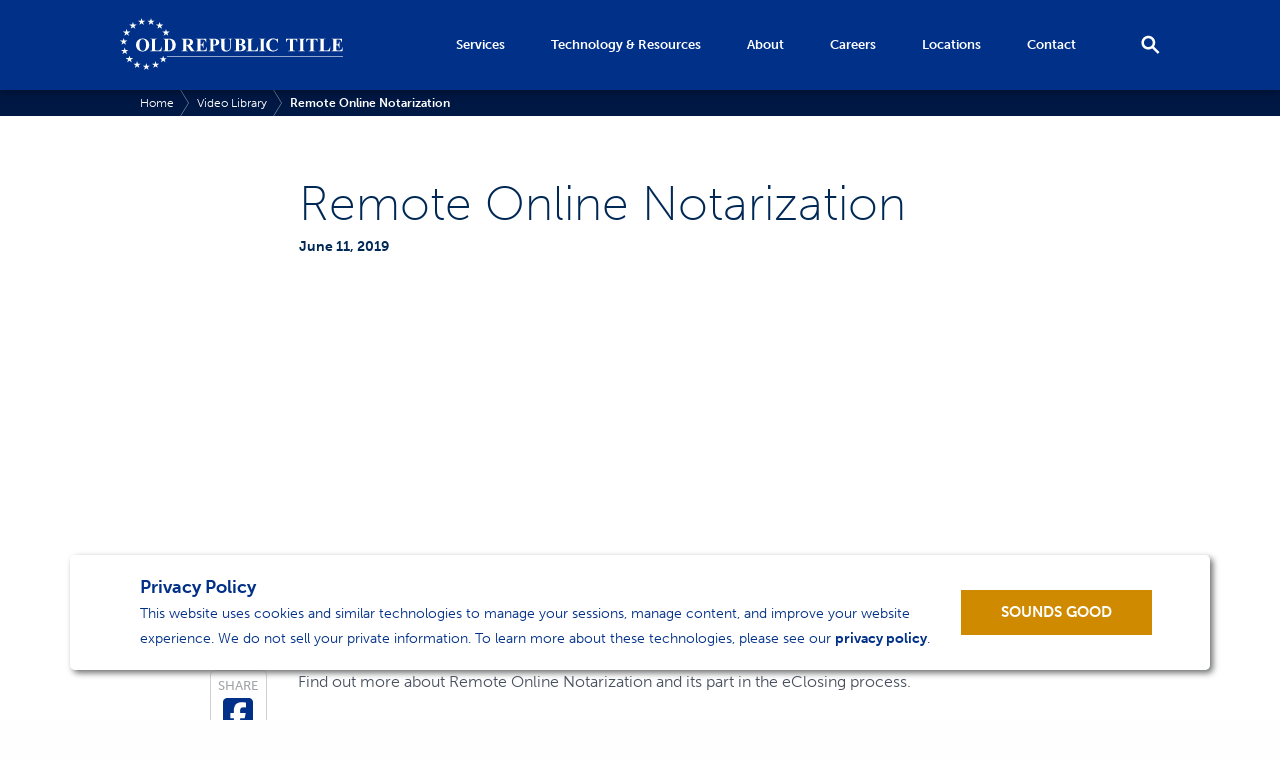

--- FILE ---
content_type: text/html; charset=utf-8
request_url: https://www.oldrepublictitle.com/video-library/remote-online-notarization/
body_size: 21722
content:

<!doctype html>
<html lang="en-US">
<head>
    <!-- Google Tag Manager -->
    <script>
        (function (w, d, s, l, i) {
            w[l] = w[l] || []; w[l].push({
                'gtm.start':
                    new Date().getTime(), event: 'gtm.js'
            }); var f = d.getElementsByTagName(s)[0],
                j = d.createElement(s), dl = l != 'dataLayer' ? '&l=' + l : ''; j.async = true; j.src =
                    'https://www.googletagmanager.com/gtm.js?id=' + i + dl; f.parentNode.insertBefore(j, f);
        })(window, document, 'script', 'dataLayer', 'GTM-TWHD797');</script>
    <!-- End Google Tag Manager -->

    <meta charset="utf-8">
    <meta http-equiv="X-UA-Compatible" content="IE=edge">
    <meta name="viewport" content="width=device-width, initial-scale=1">
    <title>Remote Online Notarization | Old Republic Title</title>

    <link rel="apple-touch-icon" sizes="57x57" href="/images/apple-icon-57x57.png">
    <link rel="apple-touch-icon" sizes="60x60" href="/images/apple-icon-60x60.png">
    <link rel="apple-touch-icon" sizes="72x72" href="/images/apple-icon-72x72.png">
    <link rel="apple-touch-icon" sizes="76x76" href="/images/apple-icon-76x76.png">
    <link rel="apple-touch-icon" sizes="114x114" href="/images/apple-icon-114x114.png">
    <link rel="apple-touch-icon" sizes="120x120" href="/images/apple-icon-120x120.png">
    <link rel="apple-touch-icon" sizes="144x144" href="/images/apple-icon-144x144.png">
    <link rel="apple-touch-icon" sizes="152x152" href="/images/apple-icon-152x152.png">
    <link rel="apple-touch-icon" sizes="180x180" href="/images/apple-icon-180x180.png">
    <link rel="icon" type="image/png" sizes="192x192" href="/images/android-icon-192x192.png">
    <link rel="icon" type="image/png" sizes="32x32" href="/images/favicon-32x32.png">
    <link rel="icon" type="image/png" sizes="96x96" href="/images/favicon-96x96.png">
    <link rel="icon" type="image/png" sizes="16x16" href="/images/favicon-16x16.png">
    <link rel="manifest" href="/manifest.json">
    <meta name="msapplication-TileColor" content="#ffffff">
    <meta name="msapplication-TileImage" content="/images/ms-icon-144x144.png">
    <meta name="theme-color" content="#ffffff">
    <meta name="CheckingKey" />


        <meta name="twitter:card" content="player" />
        <meta name="twitter:site" content="&#64;oldreptitle" />
        <meta name="twitter:title" content="Remote Online Notarization" />
            <meta name="twitter:description" content="Find out more about Remote Online Notarization and its part in the eClosing process with this video from Old Republic Title.">
        <meta name="twitter:image" content="https://www.oldrepublictitle.com/media/5111/ron-video-682x344.jpg?width=682">
        <meta name="twitter:player" content="https://www.youtube.com/embed/S10YqBcgQ5Q?rel=0" />
        <meta name="twitter:player:width" content="560" />
        <meta name="twitter:player:height" content="315" />
    <meta property="og:url" content="http://www.oldrepublictitle.com/video-library/remote-online-notarization/">
        <meta property="og:type" content="video.other">
    <meta property="og:title" content="Remote Online Notarization">
    <meta property="og:description" content="Find out more about Remote Online Notarization and its part in the eClosing process with this video from Old Republic Title.">
    <meta property="og:image" content="https://www.oldrepublictitle.com/media/5111/ron-video-682x344.jpg?width=682">

    <meta name="description" content="Find out more about Remote Online Notarization and its part in the eClosing process with this video from Old Republic Title.">
    <link rel="canonical" href="https://www.oldrepublictitle.com/video-library/remote-online-notarization/" />
    <link rel="stylesheet" href="https://use.typekit.net/gdo3lpz.css">
    <link type="text/css" rel="stylesheet" href="/css/cookiesBanner.css" />
    <!--using client dependency framework for versioning, see ClientDependency.config-->
    <link type="text/css" rel="stylesheet" href="/css/styles.min.css" />

    <script type="text/javascript" src="/scripts/jquery-3.2.1.min.js"></script>
    <script type="text/javascript" src="/scripts/jquery.validate.min.js"></script>
    <script type="text/javascript" src="/scripts/jquery.validate.unobtrusive.min.js"></script>
    <script type="text/javascript" src="/scripts/js.cookie.js"></script>

</head>
<body onload="checkCookie()">
    <!-- Google Tag Manager (noscript) -->
    <noscript>
        <iframe src="https://www.googletagmanager.com/ns.html?id=GTM-TWHD797" height="0" width="0" style="display:none;visibility:hidden"></iframe>
    </noscript>
    <!-- End Google Tag Manager (noscript) -->
    <script type="text/javascript">
        function googleTranslateElementInit() {
            new google.translate.TranslateElement({ pageLanguage: 'en', layout: google.translate.TranslateElement.InlineLayout.VERTICAL }, 'google_translate_element');
        }
    </script>
<script type="text/javascript" src="//translate.google.com/translate_a/element.js?cb=googleTranslateElementInit"></script>
<header class="header">
<div class="container">
<a href="/">
    <svg id="ort_logo" data-name="Old Republic Title" xmlns="http://www.w3.org/2000/svg" viewBox="0 0 155.43 36">
        <path d="M15.71,14.19a4.33,4.33,0,0,1,4.69,4.46,4.66,4.66,0,0,1-1,2.92,4.32,4.32,0,0,1-3.64,1.67,4.42,4.42,0,0,1-3.64-1.6,4.63,4.63,0,0,1-1-3,4.35,4.35,0,0,1,1.32-3.24A4.21,4.21,0,0,1,15.71,14.19Zm.08.41A2,2,0,0,0,14,15.83a6.53,6.53,0,0,0-.51,2.88,5.6,5.6,0,0,0,.79,3.3,1.79,1.79,0,0,0,1.53.75,1.84,1.84,0,0,0,1.11-.32,2.64,2.64,0,0,0,.88-1.32,7.31,7.31,0,0,0,.32-2.36,7.85,7.85,0,0,0-.32-2.59A2.52,2.52,0,0,0,16.94,15,1.94,1.94,0,0,0,15.79,14.6Z" />
        <path d="M29.19,20,28.86,23H21.11v-.24h.29a1.21,1.21,0,0,0,.61-.14.59.59,0,0,0,.26-.31,2.66,2.66,0,0,0,.07-.81V15.81a2.88,2.88,0,0,0-.07-.84.64.64,0,0,0-.29-.29,1.16,1.16,0,0,0-.58-.13h-.29v-.24h4.66v.24h-.38a1.21,1.21,0,0,0-.61.14.62.62,0,0,0-.26.31,2.66,2.66,0,0,0-.07.81v5.56a2.81,2.81,0,0,0,.08.85.51.51,0,0,0,.3.27,3.12,3.12,0,0,0,.78.06h.73a2.46,2.46,0,0,0,1.16-.24,2.16,2.16,0,0,0,.8-.77A6.23,6.23,0,0,0,28.92,20Z" />
        <path d="M30.08,23v-.24h.29a1.16,1.16,0,0,0,.58-.12.72.72,0,0,0,.3-.32,3.08,3.08,0,0,0,.06-.81V15.81a2.88,2.88,0,0,0-.07-.84.64.64,0,0,0-.29-.29,1.16,1.16,0,0,0-.58-.13h-.29v-.24H34a6.26,6.26,0,0,1,2.52.42,3.72,3.72,0,0,1,1.77,1.58,5,5,0,0,1,.31,4.09,3.89,3.89,0,0,1-.77,1.28,3.76,3.76,0,0,1-1.08.81,5.81,5.81,0,0,1-1.5.47A7.07,7.07,0,0,1,34,23Zm3.33-8.24v6.81a2.4,2.4,0,0,0,.05.66.37.37,0,0,0,.17.19,1.07,1.07,0,0,0,.5.1,2,2,0,0,0,1.64-.73,5,5,0,0,0,.77-3.08A5.8,5.8,0,0,0,36,16.07,2.25,2.25,0,0,0,34.95,15,4.16,4.16,0,0,0,33.41,14.81Z" />
        <path d="M46.1,19.07v2.45a2.68,2.68,0,0,0,.09.89.63.63,0,0,0,.31.29,2.05,2.05,0,0,0,.82.11V23H42.84v-.24a2,2,0,0,0,.82-.11.66.66,0,0,0,.3-.29,2.65,2.65,0,0,0,.09-.89V15.85A2.68,2.68,0,0,0,44,15a.63.63,0,0,0-.31-.29,2.05,2.05,0,0,0-.82-.11v-.24h4.06a8.87,8.87,0,0,1,2.32.22,2.33,2.33,0,0,1,1.2.81,2.17,2.17,0,0,1,.46,1.38,2.06,2.06,0,0,1-.7,1.6,2.88,2.88,0,0,1-1.24.6l2.1,3a4.43,4.43,0,0,0,.59.71,1.09,1.09,0,0,0,.61.22V23H49.48l-2.81-4Zm0-4.28v3.83h.37a4.11,4.11,0,0,0,1.34-.16,1.34,1.34,0,0,0,.7-.59,2.17,2.17,0,0,0,.25-1.12,2,2,0,0,0-.47-1.47,2,2,0,0,0-1.5-.48Z" />
        <path d="M56.11,14.82v3.55h.17a1.38,1.38,0,0,0,1.2-.52A3.2,3.2,0,0,0,58,16.31h.24v4.57H58a3.43,3.43,0,0,0-.32-1.22,1.4,1.4,0,0,0-.58-.64,2.2,2.2,0,0,0-1-.16v2.46a3.52,3.52,0,0,0,.06.88.53.53,0,0,0,.23.26,1.07,1.07,0,0,0,.54.1h.52a2.81,2.81,0,0,0,3-2.29h.24L60.33,23H52.78v-.24h.29a1.21,1.21,0,0,0,.61-.14.59.59,0,0,0,.26-.31,2.66,2.66,0,0,0,.07-.81V15.81a4.58,4.58,0,0,0,0-.73.62.62,0,0,0-.24-.35,1.11,1.11,0,0,0-.67-.18h-.29v-.24h7.31V16.9h-.24a3.14,3.14,0,0,0-.53-1.36,2,2,0,0,0-1-.61A5.18,5.18,0,0,0,57,14.82Z" />
        <path d="M65.08,19.09v2.42a2.71,2.71,0,0,0,.09.89.64.64,0,0,0,.31.29,2.06,2.06,0,0,0,.81.11V23H61.86v-.24a2,2,0,0,0,.82-.11.66.66,0,0,0,.3-.29,2.65,2.65,0,0,0,.09-.89V15.85A2.68,2.68,0,0,0,63,15a.63.63,0,0,0-.31-.29,2.05,2.05,0,0,0-.82-.11v-.24h3.81a4.28,4.28,0,0,1,2.7.67,2.08,2.08,0,0,1,.82,1.67,2.14,2.14,0,0,1-.53,1.46,2.69,2.69,0,0,1-1.46.82A9.94,9.94,0,0,1,65.08,19.09Zm0-4.28v3.77h.32a1.55,1.55,0,0,0,1.21-.47A2.1,2.1,0,0,0,67,16.69a2,2,0,0,0-.42-1.42,1.66,1.66,0,0,0-1.27-.45Z" />
        <path d="M69.52,14.31H74v.24H73.8a1.57,1.57,0,0,0-.7.11.61.61,0,0,0-.27.29,3.15,3.15,0,0,0-.08.93v4.28a4.33,4.33,0,0,0,.18,1.55,1.48,1.48,0,0,0,.58.63,1.92,1.92,0,0,0,1,.25,2.19,2.19,0,0,0,1.21-.32,2,2,0,0,0,.75-.88,5.34,5.34,0,0,0,.25-2V15.89a2.06,2.06,0,0,0-.12-.84.73.73,0,0,0-.31-.35,1.82,1.82,0,0,0-.82-.15v-.24h3v.24h-.18a1.16,1.16,0,0,0-.61.15.84.84,0,0,0-.35.44,2.22,2.22,0,0,0-.08.74V19.2a8.64,8.64,0,0,1-.2,2.22,2.49,2.49,0,0,1-1,1.26,3.57,3.57,0,0,1-2.14.57,4.07,4.07,0,0,1-1.75-.3A2.57,2.57,0,0,1,71,21.89a3.66,3.66,0,0,1-.35-1.73V15.89a3,3,0,0,0-.08-.94.63.63,0,0,0-.29-.29,1.77,1.77,0,0,0-.76-.1Z" />
        <path d="M85.2,18.42a4.48,4.48,0,0,1,1.74.7,1.87,1.87,0,0,1,.72,1.52,2,2,0,0,1-.79,1.63A4.44,4.44,0,0,1,84,23H79.61v-.24a2,2,0,0,0,.82-.11.66.66,0,0,0,.3-.29,2.68,2.68,0,0,0,.09-.89V15.85a2.71,2.71,0,0,0-.09-.89.64.64,0,0,0-.31-.29,2.05,2.05,0,0,0-.82-.11v-.24H83.8a5.94,5.94,0,0,1,2.12.27,2.21,2.21,0,0,1,1,.8,2,2,0,0,1,.36,1.13,1.61,1.61,0,0,1-.46,1.12A3.28,3.28,0,0,1,85.2,18.42Zm-2.34.33v3.12a.62.62,0,0,0,.7.7,2,2,0,0,0,.95-.23,1.57,1.57,0,0,0,.67-.66,2,2,0,0,0,.23-1,2.14,2.14,0,0,0-.28-1.1,1.53,1.53,0,0,0-.78-.68A4.24,4.24,0,0,0,82.86,18.74Zm0-.5A3.31,3.31,0,0,0,84.21,18a1.54,1.54,0,0,0,.67-.58,2.08,2.08,0,0,0,0-1.9,1.45,1.45,0,0,0-.65-.56,3.48,3.48,0,0,0-1.37-.19Z" />
        <path d="M96.29,20,96,23H88.21v-.24h.29a1.21,1.21,0,0,0,.61-.14.59.59,0,0,0,.26-.31,2.66,2.66,0,0,0,.07-.81V15.81a2.88,2.88,0,0,0-.07-.84.64.64,0,0,0-.29-.29,1.16,1.16,0,0,0-.58-.13h-.29v-.24h4.66v.24h-.38a1.21,1.21,0,0,0-.61.14.62.62,0,0,0-.26.31,2.66,2.66,0,0,0-.07.81v5.56a2.81,2.81,0,0,0,.08.85.51.51,0,0,0,.3.27,3.12,3.12,0,0,0,.78.06h.73a2.46,2.46,0,0,0,1.16-.24,2.16,2.16,0,0,0,.8-.77A6.23,6.23,0,0,0,96,20Z" />
        <path d="M101.47,22.81V23H96.9v-.24h.29a1.21,1.21,0,0,0,.61-.14.59.59,0,0,0,.26-.31,2.66,2.66,0,0,0,.07-.81V15.81a2.88,2.88,0,0,0-.07-.84.64.64,0,0,0-.29-.29,1.16,1.16,0,0,0-.58-.13H96.9v-.24h4.57v.24h-.29a1.21,1.21,0,0,0-.61.14.62.62,0,0,0-.26.31,2.66,2.66,0,0,0-.07.81v5.74a2.74,2.74,0,0,0,.07.84.66.66,0,0,0,.29.29,1.16,1.16,0,0,0,.58.13Z" />
        <path d="M110.12,14.11v3h-.25a3.22,3.22,0,0,0-1.06-1.82,2.7,2.7,0,0,0-1.75-.63,2.59,2.59,0,0,0-1.5.47,2.74,2.74,0,0,0-1,1.23,5.56,5.56,0,0,0-.41,2.16,7.23,7.23,0,0,0,.3,2.13,2.84,2.84,0,0,0,.93,1.46,2.58,2.58,0,0,0,1.64.49,3.19,3.19,0,0,0,1.51-.36A5.21,5.21,0,0,0,110,21v.75a4.77,4.77,0,0,1-1.53,1.11,4.64,4.64,0,0,1-1.86.34,5.33,5.33,0,0,1-2.48-.56,4,4,0,0,1-1.67-1.61,4.5,4.5,0,0,1-.59-2.23,4.77,4.77,0,0,1,2.42-4.11,4.78,4.78,0,0,1,2.36-.62,5.35,5.35,0,0,1,1.94.4,3,3,0,0,0,.75.23.49.49,0,0,0,.36-.15.83.83,0,0,0,.2-.48Z" />
        <path d="M123.55,14.31v2.36h-.23a3.73,3.73,0,0,0-.46-1.18,1.77,1.77,0,0,0-.69-.57,2.21,2.21,0,0,0-.86-.12h-.65v6.73a2.74,2.74,0,0,0,.07.84.66.66,0,0,0,.29.29,1.18,1.18,0,0,0,.59.13h.29V23h-4.57v-.24h.29a1.21,1.21,0,0,0,.61-.14.62.62,0,0,0,.26-.31,2.66,2.66,0,0,0,.07-.81V14.82h-.63a1.84,1.84,0,0,0-1.28.37,2.47,2.47,0,0,0-.71,1.49h-.24V14.31Z" />
        <path d="M129,22.81V23h-4.57v-.24h.29a1.21,1.21,0,0,0,.61-.14.59.59,0,0,0,.26-.31,2.66,2.66,0,0,0,.07-.81V15.81a2.88,2.88,0,0,0-.07-.84.64.64,0,0,0-.29-.29,1.16,1.16,0,0,0-.58-.13h-.29v-.24H129v.24h-.29a1.21,1.21,0,0,0-.61.14.62.62,0,0,0-.26.31,2.66,2.66,0,0,0-.07.81v5.74a2.74,2.74,0,0,0,.07.84.66.66,0,0,0,.29.29,1.16,1.16,0,0,0,.58.13Z" />
        <path d="M137.72,14.31v2.36h-.23A3.73,3.73,0,0,0,137,15.5a1.77,1.77,0,0,0-.69-.57,2.21,2.21,0,0,0-.86-.12h-.65v6.73a2.74,2.74,0,0,0,.07.84.66.66,0,0,0,.29.29,1.18,1.18,0,0,0,.59.13h.29V23H131.5v-.24h.29a1.21,1.21,0,0,0,.61-.14.62.62,0,0,0,.26-.31,2.66,2.66,0,0,0,.07-.81V14.82h-.63a1.84,1.84,0,0,0-1.28.37,2.47,2.47,0,0,0-.71,1.49h-.24V14.31Z" />
        <path d="M146.64,20,146.31,23h-7.75v-.24h.29a1.21,1.21,0,0,0,.61-.14.59.59,0,0,0,.26-.31,2.66,2.66,0,0,0,.07-.81V15.81a2.88,2.88,0,0,0-.07-.84.64.64,0,0,0-.29-.29,1.16,1.16,0,0,0-.58-.13h-.29v-.24h4.66v.24h-.38a1.21,1.21,0,0,0-.61.14A.62.62,0,0,0,142,15a2.66,2.66,0,0,0-.07.81v5.56a2.81,2.81,0,0,0,.08.85.51.51,0,0,0,.3.27,3.12,3.12,0,0,0,.78.06h.73a2.46,2.46,0,0,0,1.16-.24,2.16,2.16,0,0,0,.8-.77,6.23,6.23,0,0,0,.64-1.56Z" />
        <path d="M150.82,14.82v3.55H151a1.38,1.38,0,0,0,1.2-.52,3.2,3.2,0,0,0,.48-1.54h.24v4.57h-.24a3.43,3.43,0,0,0-.32-1.22,1.4,1.4,0,0,0-.58-.64,2.2,2.2,0,0,0-1-.16v2.46a3.52,3.52,0,0,0,.06.88.53.53,0,0,0,.23.26,1.07,1.07,0,0,0,.54.1h.52a2.81,2.81,0,0,0,3-2.29h.24L155,23h-7.55v-.24h.29a1.21,1.21,0,0,0,.61-.14.59.59,0,0,0,.26-.31,2.66,2.66,0,0,0,.07-.81V15.81a4.58,4.58,0,0,0,0-.73.62.62,0,0,0-.24-.35,1.11,1.11,0,0,0-.67-.18h-.29v-.24h7.31V16.9h-.24a3.14,3.14,0,0,0-.53-1.36,2,2,0,0,0-1-.61,5.18,5.18,0,0,0-1.35-.12Z" />
        <polyline points="18.93 33.09 20.92 33.09 19.32 34.21 19.94 36 18.35 34.9 16.76 36 17.39 34.21 15.77 33.09 17.75 33.09 18.35 31.34 18.93 33.09" />
        <polyline points="25.37 31.72 27.36 31.72 25.76 32.85 26.38 34.63 24.79 33.54 23.2 34.63 23.82 32.85 22.21 31.72 24.18 31.72 24.79 29.98 25.37 31.72" />
        <polyline points="30.7 27.86 32.69 27.86 31.09 28.99 31.71 30.77 30.12 29.67 28.53 30.77 29.16 28.99 27.54 27.86 29.52 27.86 30.12 26.11 30.7 27.86" />
        <polyline points="32.65 9.33 34.64 9.33 33.04 10.46 33.66 12.24 32.06 11.14 30.48 12.24 31.1 10.46 29.49 9.33 31.46 9.33 32.06 7.59 32.65 9.33" />
        <polyline points="28.24 4.43 30.22 4.43 28.62 5.55 29.25 7.34 27.65 6.24 26.06 7.34 26.69 5.55 25.07 4.43 27.05 4.43 27.65 2.68 28.24 4.43" />
        <polyline points="22.21 1.74 24.2 1.74 22.6 2.87 23.22 4.66 21.63 3.56 20.04 4.66 20.67 2.87 19.05 1.74 21.03 1.74 21.63 0 22.21 1.74" />
        <polyline points="15.64 1.74 17.63 1.74 16.03 2.87 16.65 4.66 15.05 3.56 13.46 4.66 14.09 2.87 12.47 1.74 14.45 1.74 15.05 0 15.64 1.74" />
        <polyline points="9.63 4.44 11.62 4.44 10.02 5.57 10.64 7.36 9.05 6.26 7.46 7.36 8.08 5.57 6.47 4.44 8.45 4.44 9.05 2.7 9.63 4.44" />
        <polyline points="5.22 9.35 7.21 9.35 5.61 10.47 6.23 12.26 4.63 11.16 3.04 12.26 3.67 10.47 2.05 9.35 4.03 9.35 4.63 7.6 5.22 9.35" />
        <polyline points="3.17 15.6 5.15 15.6 3.55 16.73 4.17 18.51 2.58 17.41 0.99 18.51 1.62 16.73 0 15.6 1.98 15.6 2.58 13.85 3.17 15.6" />
        <polyline points="3.87 22.16 5.86 22.16 4.26 23.29 4.88 25.07 3.28 23.97 1.69 25.07 2.32 23.29 0.7 22.16 2.68 22.16 3.28 20.41 3.87 22.16" />
        <polyline points="7.17 27.84 9.15 27.84 7.55 28.97 8.17 30.76 6.58 29.66 4.99 30.76 5.62 28.97 4 27.84 5.98 27.84 6.58 26.1 7.17 27.84" />
        <polyline points="12.5 31.72 14.48 31.72 12.88 32.85 13.51 34.64 11.91 33.54 10.32 34.64 10.95 32.85 9.33 31.72 11.31 31.72 11.91 29.98 12.5 31.72" />
        <rect x="32.67" y="26.63" width="122.75" height="0.4" />
    </svg>
</a>
<div class="menu_container">
    <div class="menu"></div>
</div>
<div class="open_search">
    <svg id="search" xmlns="http://www.w3.org/2000/svg" xmlns:xlink="http://www.w3.org/1999/xlink">
        <path fill-rule="evenodd" d="M7.323,0.739 C3.502,0.739 0.396,3.846 0.396,7.667 C0.396,11.488 3.502,14.595 7.323,14.595 C8.772,14.595 10.115,14.133 11.249,13.377 L16.791,18.919 L18.576,17.135 L13.033,11.572 C13.810,10.459 14.251,9.095 14.251,7.646 C14.251,3.846 11.123,0.739 7.323,0.739 L7.323,0.739 ZM7.323,3.259 C9.780,3.259 11.732,5.211 11.732,7.667 C11.732,10.123 9.780,12.076 7.323,12.076 C4.867,12.076 2.915,10.123 2.915,7.667 C2.915,5.211 4.867,3.259 7.323,3.259 Z" />
    </svg>
</div>
<nav class="main_nav">
    <ul>
        <li class="sub-menu">
            <span>Services</span>
            <ul class="children">
                <li>
                    <svg xmlns="http://www.w3.org/2000/svg" viewBox="0 0 82 80" width="52" height="51" style="margin: 12px 0 12px 8px">
                        <path d="M49.71,42.75V57.66H40.29V42.75h9.42m1-4H39.29a3,3,0,0,0-3,3V58.66a3,3,0,0,0,3,3H50.71a3,3,0,0,0,3-3V41.75a3,3,0,0,0-3-3Z" />
                        <path d="M68.5,29V61h-47V29h47m1-4h-49a3,3,0,0,0-3,3V62a3,3,0,0,0,3,3h49a3,3,0,0,0,3-3V28a3,3,0,0,0-3-3Z" />
                        <path class="white" d="M79.46,51.91c-2.71-1.75-7.16-1.22-9.92,2.68a26.68,26.68,0,0,1-7.81,7A6.18,6.18,0,0,0,63,57.77,6.89,6.89,0,0,0,55.75,51a80.77,80.77,0,0,1-13.43-1.51,14.8,14.8,0,0,0-10.69-8.09c-6.17-1.24-13.54.74-17.53,4.72-1.51,1.5-7.75,2.24-11.34.91A2.05,2.05,0,0,0,.13,48.2a2,2,0,0,0-.11.93,1.11,1.11,0,0,0,0,.19V70.69a2,2,0,0,0,2,2,1.66,1.66,0,0,0,.32,0h0c6.7-1,14.3-2.09,21.15,1.79C27,76.49,36.54,80,47.3,80c11.59,0,24.64-4.08,33.24-18.54C83.17,57,81.89,53.47,79.46,51.91Z" />
                        <path d="M45,7,72.5,25h-55L45,7m0-4a4,4,0,0,0-2.19.65l-27.5,18A4,4,0,0,0,17.5,29h55a4,4,0,0,0,2.19-7.35l-27.5-18A4,4,0,0,0,45,3Z" />
                        <polygon class="even_odd" points="10 0 12.36 7.26 20 7.26 13.82 11.76 16.18 19.02 10 14.53 3.82 19.02 6.18 11.76 0 7.26 7.64 7.26 10 0" />
                        <path d="M79.46,51.91c-2.71-1.75-7.16-1.22-9.92,2.68a26.68,26.68,0,0,1-7.81,7A6.18,6.18,0,0,0,63,57.77,6.89,6.89,0,0,0,55.75,51a80.77,80.77,0,0,1-13.43-1.51,14.8,14.8,0,0,0-10.69-8.09c-6.17-1.24-13.54.74-17.53,4.72-1.51,1.5-7.75,2.24-11.34.91A2.05,2.05,0,0,0,.13,48.2a2,2,0,0,0-.11.93,1.11,1.11,0,0,0,0,.19V70.69a2,2,0,0,0,2,2,1.66,1.66,0,0,0,.32,0h0c6.7-1,14.3-2.09,21.15,1.79C27,76.49,36.54,80,47.3,80c11.59,0,24.64-4.08,33.24-18.54C83.17,57,81.89,53.47,79.46,51.91ZM77,59.39C62.12,84.44,32.16,74.71,25.54,71c-7.2-4.08-14.9-3.5-21.45-2.61V51.51c4.54.71,10.43-.08,12.9-2.55,2.63-2.61,8.51-4.67,13.83-3.6A10.75,10.75,0,0,1,39,52a2.06,2.06,0,0,0,1.47,1.22A87.87,87.87,0,0,0,55.75,55c2.2,0,3.19,1.42,3.19,2.73a2.1,2.1,0,0,1-.64,1.56,3.61,3.61,0,0,1-2.55.8c-1.82,0-3.76-.12-5.83-.24-4-.24-8-.48-11.38.13h0a11.3,11.3,0,0,0-5.29,2.23,2,2,0,0,0,2.62,3.12A6.07,6.07,0,0,1,38,64.32c1.75,2,6,5.38,14.08,4.68,9.65-.84,17.25-7,20.81-12.07,1.47-2.07,3.47-2.18,4.36-1.61S78.14,57.52,77,59.39Z" />
                    </svg>
                    <a href="/title-agents">Title Agents</a>
                    <ul>
                        <li class="desktop"><a href="/title-agents/agencydriven">AgencyDriven</a></li>
                        <li class="desktop"><a href="/title-agents/products-and-tools">Products & Tools</a></li>
                        <li class="desktop"><a href="/technology">Title Agent Resources</a></li>
                        <li class="desktop"><a href="/title-agents/become-an-agent">Become an Authorized Title Agent</a></li>
                        <li class="desktop"><a href="/title-agents/commercial-agency-services/">Commercial Agency Services</a></li>
                    </ul>
                </li>
                <li>
                    <svg xmlns="http://www.w3.org/2000/svg" viewBox="0 0 90 80" width="54" height="48" style="margin: 14px 0 13px 9px">
                        <polygon class="even_odd" points="51.5 19.73 55.04 30.63 66.5 30.63 57.23 37.37 60.77 48.27 51.5 41.53 42.23 48.27 45.77 37.37 36.5 30.63 47.96 30.63 51.5 19.73" />
                        <rect y="5" width="90" height="4" rx="2" ry="2" />
                        <rect x="10" width="4" height="80" rx="2" ry="2" />
                        <rect x="22" y="5" width="4" height="11.67" rx="2" ry="2" />
                        <rect x="77" y="5" width="4" height="11.67" rx="2" ry="2" />
                        <path d="M81,17V51H22V17H81m2-4H20a2,2,0,0,0-2,2V53a2,2,0,0,0,2,2H83a2,2,0,0,0,2-2V15a2,2,0,0,0-2-2Z" />
                    </svg>
                    <a href="/real-estate-professionals">Real Estate Professionals</a>
                    <ul>
                        <li class="desktop"><a href="/real-estate-professionals/educational-materials">Educational Materials</a></li>
                        <li class="desktop"><a href="/real-estate-professionals/resources">Real Estate Professional Resources</a></li>
                    </ul>
                </li>
                <li>
                    <svg xmlns="http://www.w3.org/2000/svg" viewBox="0 0 80 80" width="48" height="48" style="margin: 14px 0 13px 9px">
                        <polygon points="40 5 41.89 10.81 48 10.81 43.06 14.4 44.95 20.22 40 16.63 35.06 20.22 36.95 14.4 32 10.81 38.11 10.81 40 5" />
                        <rect x="5" y="62" width="70" height="4" rx="2" ry="2" />
                        <rect x="2.5" y="69" width="75" height="4" rx="2" ry="2" />
                        <rect y="76" width="80" height="4" rx="2" ry="2" />
                        <path d="M13,31V56H9V31h4m2-4H7a2,2,0,0,0-2,2V58a2,2,0,0,0,2,2h8a2,2,0,0,0,2-2V29a2,2,0,0,0-2-2Z" />
                        <path d="M32.33,31V56h-4V31h4m2-4h-8a2,2,0,0,0-2,2V58a2,2,0,0,0,2,2h8a2,2,0,0,0,2-2V29a2,2,0,0,0-2-2Z" />
                        <path d="M71,31V56H67V31h4m2-4H65a2,2,0,0,0-2,2V58a2,2,0,0,0,2,2h8a2,2,0,0,0,2-2V29a2,2,0,0,0-2-2Z" />
                        <path d="M51.67,31V56h-4V31h4m2-4h-8a2,2,0,0,0-2,2V58a2,2,0,0,0,2,2h8a2,2,0,0,0,2-2V29a2,2,0,0,0-2-2Z" />
                        <path d="M40,4,76,21H4L40,4m0-4a4.09,4.09,0,0,0-1.71.38l-36,17A4,4,0,0,0,4,25H76a4,4,0,0,0,1.71-7.62l-36-17A4.09,4.09,0,0,0,40,0Z" />
                    </svg>
                    <a href="/lenders">Lenders</a>
                    <ul>
                        <li class="desktop"><a href="/lenders/centralized">Centralized Solutions</a></li>
                        <li class="desktop"><a href="/lenders/why-ort">Why Old Republic Title for Lenders?</a></li>
                        <li class="desktop"><a href="/lenders/resources">Lender Resources</a></li>
                    </ul>
                </li>
                <li>
                    <svg xmlns="http://www.w3.org/2000/svg" viewBox="0 0 96 73" width="54" height="41" style="margin: 17px 0 17px 8px">
                        <path d="M27.58,23.78a16,16,0,0,1,16,15.15,4,4,0,0,0,2.38,3.45L81.63,58.05h0a4.22,4.22,0,0,0,1,.46L88,66.31l-9.33,1.36a3.39,3.39,0,0,0-.7-.07,4.13,4.13,0,0,0-1.79.42l-2,1-.56-2a4,4,0,0,0-2.24-2.55l-4.76-2.1a4.07,4.07,0,0,0-1.61-.33,4,4,0,0,0-1,.13l-3.29.88-1.57-3a4.06,4.06,0,0,0-1.94-1.81L56.73,58a4.11,4.11,0,0,0-1.61-.33,4,4,0,0,0-1.79.42l-4.14,2.06L47.9,55.74a4,4,0,0,0-2.24-2.55l-3.77-1.66a4,4,0,0,0-4.15.58,16.08,16.08,0,0,1-10.21,3.67A16,16,0,0,1,12.92,33.35a16,16,0,0,1,14.66-9.57m0-4A20,20,0,1,0,40.29,55.2l3.77,1.65,1.28,4.45a4,4,0,0,0,2.24,2.56,4.07,4.07,0,0,0,1.61.33A4,4,0,0,0,51,63.77l4.15-2.06.49.21,1.58,3a4,4,0,0,0,1.93,1.81,4,4,0,0,0,1.61.34,4.19,4.19,0,0,0,1-.14l3.28-.87,4.77,2.09.56,2a4,4,0,0,0,2.24,2.55,3.9,3.9,0,0,0,1.6.34A4,4,0,0,0,76,72.58l2-1a3.54,3.54,0,0,0,.73.07,3.27,3.27,0,0,0,.54,0l9.34-1.36a4,4,0,0,0,2.72-6.21L86,56.26a4,4,0,0,0-1.7-1.41,4.72,4.72,0,0,0-.53-.18,3.72,3.72,0,0,0-.38-.22L47.52,38.71A20,20,0,0,0,27.58,19.78Z" />
                        <path class="white" d="M23,44A21,21,0,1,1,40.9,12a2,2,0,0,0,1.7,1h38L81,13a5,5,0,0,1,2.65.76l8,5a5,5,0,0,1,0,8.48l-8,5a5.29,5.29,0,0,1-.71.37,2,2,0,0,0-.78.56l-.85,1a5,5,0,0,1-7.69,0l-.4-.48A2,2,0,0,0,71.69,33H68.94a2,2,0,0,0-1.25.44L65.86,34.9a5,5,0,0,1-6.25,0l-.68-.54a2,2,0,0,0-1.25-.44,2,2,0,0,0-1.54.72l-1.3,1.56a5,5,0,0,1-7.68,0l-2.07-2.48A2,2,0,0,0,43.55,33H42.6a2,2,0,0,0-1.7,1A20.82,20.82,0,0,1,23,44Z" />
                        <path class="white" d="M23,4a18.84,18.84,0,0,1,16.19,9.08A4,4,0,0,0,42.6,15H80.07a2.55,2.55,0,0,0,.39,0H81a3,3,0,0,1,1.59.46l8,5a3,3,0,0,1,0,5.08l-8,5a2.78,2.78,0,0,1-.42.22,4,4,0,0,0-1.54,1.13l-.86,1a3,3,0,0,1-4.61,0l-.4-.48A4,4,0,0,0,71.69,31H68.94a4,4,0,0,0-2.5.88l-1.83,1.46a3,3,0,0,1-3.75,0l-.68-.54a4,4,0,0,0-5.57.56l-1.3,1.56a3,3,0,0,1-4.62,0l-2.06-2.48A4,4,0,0,0,43.55,31H42.6a4,4,0,0,0-3.41,1.92A19,19,0,1,1,23,4m0-4A23,23,0,1,0,42.6,35h.95l2.07,2.48a7,7,0,0,0,10.76,0l1.3-1.56.68.55a7,7,0,0,0,8.75,0L68.94,35h2.75l.4.48a7,7,0,0,0,10.75,0l.86-1a6.37,6.37,0,0,0,1-.51l8-5a7,7,0,0,0,0-11.88l-8-5A7.07,7.07,0,0,0,81,11l-.54,0L80,11H42.6A22.87,22.87,0,0,0,23,0Z" />
                        <path class="white" d="M23,41A18,18,0,1,1,39.06,14.9,2,2,0,0,0,40.84,16H80l.11,0,.34,0a1.23,1.23,0,0,0,.27,0L81,16a2.07,2.07,0,0,1,1.06.3l8,5a2,2,0,0,1,0,3.4l-8,5a2.43,2.43,0,0,1-.59.24,2,2,0,0,0-1.07.66L79,32.28a2,2,0,0,1-3.07,0l-1.3-1.56A2,2,0,0,0,73.09,30h-5.2a2,2,0,0,0-1.25.44L64,32.56a2,2,0,0,1-2.5,0l-2.65-2.12A2,2,0,0,0,57.58,30H57a2,2,0,0,0-1.54.72l-3,3.56a2,2,0,0,1-3.08,0l-3-3.56A2,2,0,0,0,45,30H40.84a2,2,0,0,0-1.78,1.1A17.92,17.92,0,0,1,23,41Z" />
                        <path d="M23,7a15.91,15.91,0,0,1,14.27,8.8A4,4,0,0,0,40.84,18h39a3.43,3.43,0,0,0,.56,0A3.77,3.77,0,0,0,81,18l8,5-8,5a4,4,0,0,0-2.13,1.33L77.47,31l-1.3-1.56A4,4,0,0,0,73.09,28h-5.2a4,4,0,0,0-2.5.88L62.73,31l-2.65-2.12a4,4,0,0,0-2.5-.88H57A4,4,0,0,0,54,29.44L51,33l-3-3.56A4,4,0,0,0,45,28H40.84a4,4,0,0,0-3.57,2.2A16,16,0,1,1,23,7m0-4A20,20,0,1,0,40.84,32H45l3,3.56a4,4,0,0,0,6.14,0L57,32h.54l2.65,2.12a4,4,0,0,0,5,0L67.89,32h5.2l1.3,1.56a4,4,0,0,0,6.15,0l1.4-1.68a4,4,0,0,0,1.18-.49l8-5a4,4,0,0,0,0-6.78l-8-5A4,4,0,0,0,81,14a5.46,5.46,0,0,0-.57,0A3,3,0,0,0,80,14H40.84A20,20,0,0,0,23,3Z" />
                        <polygon class="even_odd" points="19.48 12.16 21.84 19.42 29.48 19.42 23.3 23.91 25.66 31.18 19.48 26.69 13.3 31.18 15.66 23.91 9.48 19.42 17.12 19.42 19.48 12.16" />
                    </svg>
                    <a href="/homeowners">Homeowners</a>
                    <ul>
                        <li class="desktop"><a href="/homeowners/education/benefits-of-title-insurance">Benefits of Title Insurance</a></li>
                        <li class="desktop"><a href="/homeowners/education/what-is-title-insurance">What is Title Insurance?</a></li>
                        <li class="desktop"><a href="/homeowners/education/escrow">What is Escrow?</a></li>
                        <li class="desktop"><a href="/homeowners/education/value">The Value of Old Republic Title</a></li>
                        <li class="desktop"><a href="/homeowners/resources">Homeowner Resources</a></li>
                        <li class="desktop"><a href="/multicultural-resources">Multicultural Resources</a></li>
                    </ul>
                </li>
                <li>
                    <svg xmlns="http://www.w3.org/2000/svg" viewBox="0 0 72 94" width="38" height="50" style="margin: 11px 0 14px 7px">
                        <path d="M70.44,45.58l-.13-.11L40.42,23.05a4,4,0,0,0-4.8,0L5.46,45.66a3.12,3.12,0,0,0-1.12,1.53,4.07,4.07,0,0,0,3.79,5.48H32V90a2,2,0,0,0,2,2H70a2,2,0,0,0,2-2V48.2A3,3,0,0,0,70.44,45.58Z" />
                        <polygon points="62 2 64.36 9.27 72 9.27 65.82 13.76 68.18 21.02 62 16.53 55.82 21.02 58.18 13.76 52 9.27 59.64 9.27 62 2" />
                        <rect class="white" x="2" y="2" width="45" height="90" rx="3" ry="3" />
                        <path class="white" d="M44,4a1,1,0,0,1,1,1V89a1,1,0,0,1-1,1H5a1,1,0,0,1-1-1V5A1,1,0,0,1,5,4H44m0-4H5A5,5,0,0,0,0,5V89a5,5,0,0,0,5,5H44a5,5,0,0,0,5-5V5a5,5,0,0,0-5-5Z" />
                        <rect class="white" x="4" y="4" width="41" height="86" />
                        <path d="M43,6V88H6V6H43m2-4H4A2,2,0,0,0,2,4V90a2,2,0,0,0,2,2H45a2,2,0,0,0,2-2V4a2,2,0,0,0-2-2Z" />
                        <rect x="9.5" y="10.69" width="30" height="4" rx="2" ry="2" />
                        <rect x="9.5" y="18.6" width="30" height="4" rx="2" ry="2" />
                        <rect x="9.5" y="26.5" width="30" height="4" rx="2" ry="2" />
                        <rect x="9.5" y="34.4" width="30" height="4" rx="2" ry="2" />
                        <rect x="9.5" y="42.3" width="30" height="4" rx="2" ry="2" />
                        <rect x="9.5" y="50.2" width="30" height="4" rx="2" ry="2" />
                        <rect x="9.5" y="58.1" width="30" height="4" rx="2" ry="2" />
                        <rect x="9.5" y="66.1" width="30" height="4" rx="2" ry="2" />
                        <rect class="white" x="52.51" y="58.1" width="7" height="4" rx="2" ry="2" />
                        <rect class="white" x="52.51" y="50.2" width="7" height="4" rx="2" ry="2" />
                        <rect class="white" x="52.51" y="42.3" width="7" height="4" rx="2" ry="2" />
                        <rect class="white" x="62" y="50.2" width="7" height="4" rx="2" ry="2" />
                        <rect class="white" x="62" y="58.1" width="7" height="4" rx="2" ry="2" />
                        <rect class="white" x="52.51" y="66.1" width="7" height="4" rx="2" ry="2" />
                        <rect class="white" x="62" y="66.1" width="7" height="4" rx="2" ry="2" />
                        <rect class="white" x="52.51" y="74.1" width="7" height="4" rx="2" ry="2" />
                        <rect class="white" x="62" y="74.1" width="7" height="4" rx="2" ry="2" />
                        <rect class="white" x="52.51" y="82.1" width="7" height="4" rx="2" ry="2" />
                        <rect class="white" x="62" y="82.1" width="7" height="4" rx="2" ry="2" />
                        <path d="M28.72,79.65v8.43H20.28V79.65h8.44m1-4H19.28a3,3,0,0,0-3,3V89.08a3,3,0,0,0,3,3H29.72a3,3,0,0,0,3-3V78.65a3,3,0,0,0-3-3Z" />
                    </svg>
                    <a href="/commercial">Commercial</a>
                    <ul>
                        <li class="desktop"><a href="/commercial/national">National Commercial Services</a></li>
                        <li class="desktop"><a href="/commercial/specialized-commercial-services">Specialized Commercial Services</a></li>
                        <li class="desktop"><a href="/commercial/builder-developer">Builder/Developer Services</a></li>
                        <li class="desktop"><a href="/commercial/resources">Commercial Resources</a></li>
                    </ul>
                </li>
                <li>
                    <svg xmlns="http://www.w3.org/2000/svg" viewBox="0 0 301.16 297.64" width="56" height="56" style="margin: 4px 0 15px 8px">
                        <path d="M212.07,204.74c-.29,5.4-1,9.18-2.3,11.31s-2.59,3.21-4.05,3.21-2.73-.86-3.95-2.61q-2.4-3.37-4.54-12.62-3-12.9-5.28-17.1a19.58,19.58,0,0,0-6.08-6.84q-3.8-2.64-13.86-5.4,13.81-1.41,20.28-4.61a24,24,0,0,0,9.87-8.61,22.47,22.47,0,0,0,3.42-12.3,23.05,23.05,0,0,0-8.64-18.69,30.62,30.62,0,0,0-13.62-6.13,59.09,59.09,0,0,0-6.48-26.61,48.31,48.31,0,0,0-18.06-19.39,47.05,47.05,0,0,0-24.71-6.95,43.4,43.4,0,0,0-23.35,7A49.18,49.18,0,0,0,93.06,97.81a59.16,59.16,0,0,0-6.45,27.75A60.6,60.6,0,0,0,93.27,154a49.44,49.44,0,0,0,17.67,19.67,43.68,43.68,0,0,0,23.55,6.88c.36,0,.71,0,1.06,0v36.9A4.51,4.51,0,0,1,134,221q-1.58,1.33-5,1.34H118.77v5.29h48.45v-5.29h-10c-2.39,0-4.16-.45-5.29-1.34a4.44,4.44,0,0,1-1.34-3.67V177.52c.92-.35,1.83-.72,2.73-1.13h5.81a26,26,0,0,1,11.63,2.4,16.21,16.21,0,0,1,7.16,6.34q2.29,4,3.35,13.33,1.83,16.15,3.31,20a15.76,15.76,0,0,0,5.68,7.68,15.21,15.21,0,0,0,8.92,2.61q16.36,0,17.7-24Zm-61.43-34.68-.07,0V133.79a4.23,4.23,0,0,1,2-4c1.31-.78,4.75-1.16,10.29-1.16.95,0,1.85,0,2.72,0-.14,10.61-1.47,19.28-4,26Q157.48,165.2,150.64,170.06Zm-15.87,4.87q-12.9,0-21.65-10.72t-8.74-38.72q0-25.8,8.53-37.23t22.28-11.42a26.3,26.3,0,0,1,15.73,5.07Q158,87,161.78,97.53q3.45,9.54,3.77,25.83H118.77v5.29H129a7.67,7.67,0,0,1,4.94,1.33,4.94,4.94,0,0,1,1.62,4V174.9C135.29,174.9,135,174.93,134.77,174.93Zm28.14-3.62H162a49.48,49.48,0,0,0,14.8-17.4A57.85,57.85,0,0,0,183,132.38a15.61,15.61,0,0,1,3.68,4.58q2.65,4.78,2.65,13,0,12-7,16.65T162.91,171.31Z" />
                        <polygon points="89.41 46.92 76.84 56.26 81.29 41.25 68.53 32.19 84.17 31.78 88.85 16.84 94.09 31.58 109.73 31.41 97.31 40.95 102.29 55.8 89.41 46.92" />
                        <polygon points="43.59 85.87 30.93 95.11 35.5 80.14 22.8 70.97 38.46 70.69 43.26 55.77 48.36 70.59 64.01 70.53 51.52 79.96 56.41 94.83 43.59 85.87" />
                        <polygon points="28.82 141 33.88 155.8 20.93 147 8.41 156.39 12.8 141.35 0 132.34 15.64 131.87 20.25 116.91 25.53 131.64 41.2 131.39 28.82 141" />
                        <polygon points="39.17 203.15 44.08 218.01 31.24 209.07 18.61 218.32 23.16 203.34 10.44 194.19 26.09 193.88 30.86 178.98 36 193.75 51.64 193.67 39.17 203.15" />
                        <polygon points="70.77 244.18 86.43 244.53 73.7 253.66 78.21 268.64 65.61 259.35 52.75 268.27 57.68 253.44 45.23 243.93 60.87 244.06 66.04 229.26 70.77 244.18" />
                        <polygon points="211.77 46.87 224.33 56.21 219.89 41.2 232.66 32.12 216.99 31.72 212.35 16.79 207.11 31.54 191.44 31.35 203.87 40.91 198.87 55.74 211.77 46.87" />
                        <polygon points="257.58 85.87 270.2 95.11 265.64 80.14 278.33 70.97 262.69 70.69 257.88 55.77 252.78 70.59 237.11 70.53 249.62 79.96 244.71 94.83 257.58 85.87" />
                        <polygon points="272.33 141 267.26 155.8 280.21 147 292.75 156.39 288.37 141.35 301.16 132.34 285.51 131.87 280.89 116.91 275.61 131.64 259.97 131.39 272.33 141" />
                        <polygon points="261.98 203.15 257.06 218.01 269.91 209.07 282.52 218.32 278 203.34 290.7 194.19 275.06 193.88 270.29 178.98 265.16 193.75 249.5 193.67 261.98 203.15" />
                        <polygon points="230.38 244.18 214.72 244.53 227.45 253.66 222.94 268.64 235.54 259.35 248.41 268.27 243.48 253.44 255.93 243.93 240.29 244.06 235.11 229.26 230.38 244.18" />
                        <polygon points="126.06 273.07 141.71 273.05 129.22 282.47 134.11 297.35 121.28 288.38 108.65 297.64 113.2 282.65 100.51 273.49 116.16 273.19 120.94 258.31 126.06 273.07" />
                        <polygon points="178.57 272.37 183.45 257.53 188.46 272.34 204.15 272.37 191.59 281.74 196.39 296.65 183.62 287.6 170.92 296.79 175.57 281.81 162.92 272.6 178.57 272.37" />
                        <polygon points="148.71 30.09 135.96 39.21 140.69 24.28 128.09 14.96 143.76 14.86 148.71 0 153.66 14.86 169.31 14.96 156.72 24.28 161.44 39.21 148.71 30.09" />
                    </svg>
                    <a href="/other-services">Other Services</a>
                    <ul>
                        <li class="desktop"><a href="/other-services/1031-exchange">1031 Exchanges</a></li>
                        <li class="desktop"><a href="/relocation">Relocation</a></li>
                        <li class="desktop"><a href="/escrowpro">Centralized Funding</a></li>
                        <li class="desktop"><a href="/other-services/digital-closing">Digital Closing</a></li>
                    </ul>
                </li>
            </ul>
        </li>
        <li class="sub-menu narrow">
            <span>Technology & Resources</span>
            <ul class="children tools">
                <li><a href="/blog">Blog</a></li>
                <li><a href="/news">News</a></li>
                <li><a href="/video-library">Video Library</a></li>
                <li><a href="/closing-calendar">Closing Calendar</a></li>
                <li><a href="/rate-calculator">Rate Calculator</a></li>
                <li><a href="/technology">Technology</a></li>
            </ul>
        </li>
        <li class="sub-menu narrow">
            <span>About</span>
            <ul class="children about">
                <li><a href="/about">About Old Republic Title</a>
                <li><a href="/about/leadership">Leadership Team</a></li>
                <li><a href="/about/community-involvement">Community Involvement</a></li>
                <li><a href="/about/why-ort">Why Old Republic Title?</a></li>
                <li><a href="/about/financial-strength">Financial Strength & Stability</a></li>
                <li><a href="/about/affiliates">Old Republic Title Affiliates</a></li>
            </ul>
        </li>
        <li><a href="/careers">Careers</a></li>
        <li><a href="/locations">Locations</a></li>
        <li><a href="/contact">Contact</a></li>
    </ul>
</nav>
<form id="search-form-header" action="/search" method="GET">
    <div class="close_search">
        <svg id="close_search" xmlns="http://www.w3.org/2000/svg" xmlns:xlink="http://www.w3.org/1999/xlink">
            <path fill-rule="evenodd" fill="rgb(127, 127, 127)" d="M10.607,8.486 L15.632,13.510 C16.218,14.096 16.218,15.046 15.632,15.632 C15.046,16.218 14.096,16.218 13.511,15.632 L8.486,10.607 L3.490,15.604 C2.904,16.189 1.954,16.189 1.368,15.604 C0.783,15.018 0.783,14.068 1.368,13.482 L6.365,8.486 L1.368,3.489 C0.783,2.904 0.783,1.954 1.368,1.368 C1.954,0.783 2.904,0.783 3.490,1.368 L8.486,6.365 L13.511,1.340 C14.096,0.755 15.046,0.755 15.632,1.340 C16.218,1.926 16.218,2.876 15.632,3.462 L10.607,8.486 Z" />
        </svg>
    </div>
    <div class="search_container">
        <svg id="search-btn-header" xmlns="http://www.w3.org/2000/svg" xmlns:xlink="http://www.w3.org/1999/xlink">
            <path fill-rule="evenodd" d="M7.323,0.739 C3.502,0.739 0.396,3.846 0.396,7.667 C0.396,11.488 3.502,14.595 7.323,14.595 C8.772,14.595 10.115,14.133 11.249,13.377 L16.791,18.919 L18.576,17.135 L13.033,11.572 C13.810,10.459 14.251,9.095 14.251,7.646 C14.251,3.846 11.123,0.739 7.323,0.739 L7.323,0.739 ZM7.323,3.259 C9.780,3.259 11.732,5.211 11.732,7.667 C11.732,10.123 9.780,12.076 7.323,12.076 C4.867,12.076 2.915,10.123 2.915,7.667 C2.915,5.211 4.867,3.259 7.323,3.259 Z" />
        </svg>
    </div>
    <input id="search-query-header" name="q" type="text" placeholder="Search" />
</form>
</div>
</header>
<main class="main_body">
    <section class="cookie_notification_banner">
            <div class="privacy_banner container">
                <p><strong>Privacy Policy</strong><br /><span style="font-size: .875rem; line-height: .5;">This website uses cookies and similar technologies to manage your sessions, manage content, and improve your website experience. We do not sell your private information. To learn more about these technologies, please see our <a href="https://www.oldrepublictitle.com/privacy-policy">privacy policy</a>.</span></p>
                <button class="btn-close-cookie-notification button">sounds good</button>
            </div>
        </section>
        



<script type="application/ld+json">
    {"@context":"http://schema.org","@type":"BreadcrumbList","itemListElement":[{"@type":"ListItem","position":1,"item":{"@id":"http://www.oldrepublictitle.com:/","name":"Home"}},{"@type":"ListItem","position":2,"item":{"@id":"http://www.oldrepublictitle.com:/video-library/","name":"Video Library"}},{"@type":"ListItem","position":3,"item":{"@id":"http://www.oldrepublictitle.com:/video-library/remote-online-notarization/","name":"Remote Online Notarization"}}]}
</script>

<section class="breadcrumbs">
    <div class="saved_location_bar" id="savelocationbar" style="display: none;"></div>

    <div class="container">
        <button type="button" onclick="goBack()" class="go_back">
            <img src="/images/go-back.png" alt="Go Back"/>
        </button>
        <button type="button" onclick="hideMobileNav()" class="forward">
            <img src="/images/forward.png"/>
        </button>


        <ol class="mobile">
                    <li class="sub-menu">
                        <strong>Remote Online Notarization</strong>
                    </li>
                    <li class="sub-menu narrow">
                        <a href="/video-library/">Video Library</a>
                    </li>
                    <li class="sub-menu narrow">
                        <a href="/">Home</a>
                    </li>
        </ol>
        <ol>
                    <a class="breadcrumb" href="/">Home</a>
                    <a class="breadcrumb" href="/video-library/">Video Library</a>
                    <strong>Remote Online Notarization</strong>
        </ol>


        <div id="unsavelocationarea" class="saved_location" style="display: none;">
            <div id="unsavelocation" class="unsave">
                <span>Unsave</span>
            </div>
            <div class="location">Location: <a href="#" id="currentlocation">Saved Location Title</a></div>
        </div>
    </div>

</section>

<article class="blog" itemscope itemType="http://schema.org/BlogPosting">
    <div class="container">
        <header class="blog_header">
            <h1 itemprop="headline">Remote Online Notarization</h1>

                <time datetime="2019-06-11" itemprop="datePublished">June 11, 2019</time>
            <meta itemprop="datePublished" content="2019-06-11" />
        </header>

        <figure class="blog_figure">
                <div class="video_container">
                    <iframe width="560" height="315" src="https://www.youtube.com/embed/S10YqBcgQ5Q?rel=0" frameborder="0" allowfullscreen></iframe>
                </div>
        </figure>

        <div class="scroll_container">
            <section class="blog_body" itemprop="articleBody">
                <p>Find out more about Remote Online Notarization and its part in the eClosing process.</p>
            </section>
            <div class="social_share">
                <span>SHARE</span>
                <a href="https://www.facebook.com/sharer/sharer.php?u=http%3a%2f%2fwww.oldrepublictitle.com%2fvideo-library%2fremote-online-notarization%2f" target="_blank">
                    <img src="/images/facebook 1.png" alt="Facebook Icon" />
                </a>
                <a href="https://www.linkedin.com/shareArticle?url=http%3a%2f%2fwww.oldrepublictitle.com%2fvideo-library%2fremote-online-notarization%2f" target="_blank">
                    <img src="/images/linkedin 1.png" alt="LinkedIn Icon" />
                </a>
                <a href="https://twitter.com/intent/tweet?text=Find&#x2B;out&#x2B;more&#x2B;about&#x2B;Remote&#x2B;Online&#x2B;Notarization&#x2B;and&#x2B;its&#x2B;part&#x2B;in&#x2B;the&#x2B;eClosing&#x2B;process&#x2B;with&#x2B;this&#x2B;video&#x2B;from&#x2B;Old&#x2B;Republic&#x2B;Title.%3a&#x2B;http%3a%2f%2fwww.oldrepublictitle.com%2fvideo-library%2fremote-online-notarization%2f" target="_blank">
                    <img src="/images/instagram.png" alt="Instagram Icon" />
                </a>
                <a href="#" onclick="javascript:window.location='mailto:?subject=Remote Online Notarization&body=I thought you might find the information from Old Republic Title interesting: ' + window.location;">
                    <img src="/images/email.png" class="envelope-icon" alt="Envelope Icon" />
                </a>
            </div>
        </div>

    </div>
</article>

<nav class="category_filter">
    <div class="container">
        <label>Categories:</label>
        <div class="filters">
            <div class="filter"><a href="/video-library/">All</a></div>
            <div class="filter"><a href="/video-library/#most_recent">Most Recent</a></div>
                <div class="filter"><a href="/video-library/#digital_closing">Digital Closing</a></div>
        </div>
    </div>
</nav>

    <aside class="related_posts">
        <div class="container">
            <h5>Related Posts</h5>
            <div class="related_posts_slider">
                    <div>
                        <a href="/video-library/digital-closings/" class="card_container">
                            <div class="column_card">
                                <h3>Digital Closings</h3>
                                <p>Changes in technology have greatly impacted the way real estate transactions close. In this video, we take a look at the four scenarios that you may encounter at your upcoming closing.</p>
                                <span class="link_cta">Read More</span>
                            </div>
                        </a>
                    </div>
            </div>
        </div>
    </aside>


    </main>
    <footer class="footer">
        <div class="container">
            <div class="social_icons">
                <a href="https://www.facebook.com/oldrepublictitle/" class="social_icon" target="_blank">
                    <img src="/images/facebook 1.png" alt="Facebook Icon" />
                </a>
                <a href="https://www.linkedin.com/company/oldrepublictitle" class="social_icon" target="_blank">
                    <img src="/images/linkedin 1.png" alt="LinkedIn Icon" />
                </a>
                <a href="https://www.instagram.com/oldrepublictitle" class="social_icon" target="_blank">
                    <img src="/images/instagram.png" alt="Instagram Icon" />
                </a>
                <a href="https://www.youtube.com/OldRepublicTitle" class="social_icon" target="_blank">
                    <img src="/images/youtube 1.png" alt="Youtube Icon" />
                </a>
            </div>
            <a href="https://www.oldrepublicinsurancegroup.com" target="_blank" id="ori_logo">
                <svg xmlns="http://www.w3.org/2000/svg" viewBox="0 0 379.5 48.9"><path d="M84,36.9A5.9,5.9,0,0,1,90.4,43a6.4,6.4,0,0,1-1.3,4,5.9,5.9,0,0,1-5,2.3,6,6,0,0,1-5-2.2A6.3,6.3,0,0,1,77.7,43a5.9,5.9,0,0,1,1.8-4.4A5.8,5.8,0,0,1,84,36.9Zm.1.6a2.7,2.7,0,0,0-2.5,1.7,8.9,8.9,0,0,0-.7,3.9A7.6,7.6,0,0,0,82,47.6a2.4,2.4,0,0,0,2.1,1,2.5,2.5,0,0,0,1.5-.4,3.6,3.6,0,0,0,1.2-1.8,10,10,0,0,0,.4-3.2,10.7,10.7,0,0,0-.4-3.5,3.4,3.4,0,0,0-1.1-1.7A2.6,2.6,0,0,0,84.1,37.5Z" transform="translate(-13 -18.1)" /><path d="M102.1,44.8l-.4,4.2H91.1v-.3h.4l.8-.2a.8.8,0,0,0,.4-.4,3.6,3.6,0,0,0,.1-1.1V39.1a3.9,3.9,0,0,0-.1-1.1l-.4-.4-.8-.2h-.4v-.3h6.4v.3h-.5l-.8.2-.4.4a3.6,3.6,0,0,0-.1,1.1v7.6a3.9,3.9,0,0,0,.1,1.2.7.7,0,0,0,.4.4h2.1a3.4,3.4,0,0,0,1.6-.3,2.9,2.9,0,0,0,1.1-1.1,8.5,8.5,0,0,0,.9-2.1Z" transform="translate(-13 -18.1)" /><path d="M103,49v-.3h.4l.8-.2.4-.4a4.2,4.2,0,0,0,.1-1.1V39.1a3.9,3.9,0,0,0-.1-1.1l-.4-.4-.8-.2H103v-.3h5.3a8.5,8.5,0,0,1,3.4.6,5.1,5.1,0,0,1,2.4,2.2,6.9,6.9,0,0,1,.4,5.6,5.3,5.3,0,0,1-1,1.8,5.2,5.2,0,0,1-1.5,1.1,8,8,0,0,1-2.1.6h-7Zm4.5-11.2V47a3.3,3.3,0,0,0,.1.9l.2.3h.7a2.7,2.7,0,0,0,2.2-1,6.8,6.8,0,0,0,1.1-4.2,7.9,7.9,0,0,0-.7-3.7,3.1,3.1,0,0,0-1.5-1.5A5.7,5.7,0,0,0,107.5,37.7Z" transform="translate(-13 -18.1)" /><path d="M125,43.5v3.3a3.7,3.7,0,0,0,.1,1.2l.4.4h1.1V49h-6.1v-.3l1.1-.2.4-.4a3.6,3.6,0,0,0,.1-1.2V39.2a3.7,3.7,0,0,0-.1-1.2l-.4-.4h-1.1v-.3h5.5a12.1,12.1,0,0,1,3.2.3,3.2,3.2,0,0,1,1.6,1.1,3,3,0,0,1,.6,1.9,2.8,2.8,0,0,1-.9,2.2,3.9,3.9,0,0,1-1.7.8l2.9,4,.8,1,.8.3V49h-3.8l-3.8-5.4Zm0-5.8v5.2h.5l1.8-.2a1.8,1.8,0,0,0,1-.8,3,3,0,0,0,.3-1.5,2.3,2.3,0,0,0-2.7-2.7Z" transform="translate(-13 -18.1)" /><path d="M138.7,37.7v4.9h.2a1.9,1.9,0,0,0,1.6-.7,4.4,4.4,0,0,0,.7-2.1h.3V46h-.3a4.7,4.7,0,0,0-.4-1.7,1.9,1.9,0,0,0-.8-.9l-1.3-.2v3.4a4.8,4.8,0,0,0,.1,1.2l.3.4h1.5a3.8,3.8,0,0,0,4.1-3.1h.3l-.5,3.8H134.1v-.3h.4l.8-.2a.8.8,0,0,0,.4-.4,3.6,3.6,0,0,0,.1-1.1V39.1a6.2,6.2,0,0,0,0-1,.8.8,0,0,0-.3-.5,1.5,1.5,0,0,0-.9-.2h-.4v-.3h10v3.5h-.3a4.3,4.3,0,0,0-.7-1.9,2.7,2.7,0,0,0-1.3-.8l-1.8-.2Z" transform="translate(-13 -18.1)" /><path d="M150.4,43.6v3.3a3.7,3.7,0,0,0,.1,1.2l.4.4h1.1V49H146v-.3l1.1-.2.4-.4a3.6,3.6,0,0,0,.1-1.2V39.2a3.7,3.7,0,0,0-.1-1.2l-.4-.4H146v-.3h5.2a5.8,5.8,0,0,1,3.7.9,2.8,2.8,0,0,1,1.1,2.3,2.9,2.9,0,0,1-.7,2,3.7,3.7,0,0,1-2,1.1Zm0-5.8v5.2h.4a2.1,2.1,0,0,0,1.7-.6,2.9,2.9,0,0,0,.6-2,2.8,2.8,0,0,0-.6-1.9,2.3,2.3,0,0,0-1.7-.6Z" transform="translate(-13 -18.1)" /><path d="M156.4,37.1h6.2v.3h-1.3l-.4.4a4.3,4.3,0,0,0-.1,1.3V45a5.9,5.9,0,0,0,.2,2.1,2,2,0,0,0,.8.9,2.6,2.6,0,0,0,1.4.3,3,3,0,0,0,1.6-.4,2.7,2.7,0,0,0,1-1.2,7.3,7.3,0,0,0,.3-2.7V39.2a2.8,2.8,0,0,0-.2-1.1,1,1,0,0,0-.4-.5l-1.1-.2v-.3h4.1v.3h-.2l-.8.2a1.1,1.1,0,0,0-.5.6,3,3,0,0,0-.1,1v4.5a11.8,11.8,0,0,1-.3,3,3.4,3.4,0,0,1-1.3,1.7,4.9,4.9,0,0,1-2.9.8,5.6,5.6,0,0,1-2.4-.4,3.5,3.5,0,0,1-1.6-1.4A5,5,0,0,1,158,45V39.2a4.1,4.1,0,0,0-.1-1.3l-.4-.4h-1Z" transform="translate(-13 -18.1)" /><path d="M177,42.7a6.1,6.1,0,0,1,2.4,1,2.5,2.5,0,0,1,1,2.1,2.7,2.7,0,0,1-1.1,2.2,6.1,6.1,0,0,1-3.9,1.1h-6.1v-.3l1.1-.2.4-.4a3.6,3.6,0,0,0,.1-1.2V39.2a3.7,3.7,0,0,0-.1-1.2l-.4-.4h-1.1v-.3H175a8.1,8.1,0,0,1,2.9.4,3,3,0,0,1,1.3,1.1,2.7,2.7,0,0,1,.5,1.5,2.2,2.2,0,0,1-.6,1.5A4.5,4.5,0,0,1,177,42.7Zm-3.2.4v4.3a.9.9,0,0,0,1,1A2.8,2.8,0,0,0,176,48a2.1,2.1,0,0,0,.9-.9,2.8,2.8,0,0,0,.3-1.3,2.9,2.9,0,0,0-.4-1.5,2.1,2.1,0,0,0-1.1-.9A5.8,5.8,0,0,0,173.8,43.1Zm0-.7a4.5,4.5,0,0,0,1.8-.3,2.1,2.1,0,0,0,.9-.8,2.8,2.8,0,0,0,0-2.6,2,2,0,0,0-.9-.8,4.7,4.7,0,0,0-1.9-.3Z" transform="translate(-13 -18.1)" /><path d="M192.1,44.8l-.4,4.2H181v-.3h.4l.8-.2a.8.8,0,0,0,.4-.4,3.6,3.6,0,0,0,.1-1.1V39.1a3.9,3.9,0,0,0-.1-1.1l-.4-.4-.8-.2H181v-.3h6.4v.3h-.5l-.8.2-.4.4a3.6,3.6,0,0,0-.1,1.1v7.6a3.9,3.9,0,0,0,.1,1.2.7.7,0,0,0,.4.4h2.1a3.4,3.4,0,0,0,1.6-.3,2.9,2.9,0,0,0,1.1-1.1,8.5,8.5,0,0,0,.9-2.1Z" transform="translate(-13 -18.1)" /><path d="M199.2,48.7V49H193v-.3h.4l.8-.2a.8.8,0,0,0,.4-.4,3.6,3.6,0,0,0,.1-1.1V39.1a3.9,3.9,0,0,0-.1-1.1l-.4-.4-.8-.2H193v-.3h6.2v.3h-.4l-.8.2-.4.4a3.6,3.6,0,0,0-.1,1.1v7.8a3.8,3.8,0,0,0,.1,1.1l.4.4.8.2Z" transform="translate(-13 -18.1)" /><path d="M211.2,36.8v4.1h-.3a4.4,4.4,0,0,0-1.4-2.5,3.7,3.7,0,0,0-2.4-.9,3.5,3.5,0,0,0-2,.6,3.7,3.7,0,0,0-1.4,1.7,7.6,7.6,0,0,0-.6,3,9.9,9.9,0,0,0,.4,2.9,3.9,3.9,0,0,0,1.3,2,3.5,3.5,0,0,0,2.2.7,4.4,4.4,0,0,0,2.1-.5,7.1,7.1,0,0,0,2-1.7v1a6.5,6.5,0,0,1-2.1,1.5,6.3,6.3,0,0,1-2.5.5,7.3,7.3,0,0,1-3.4-.8,5.4,5.4,0,0,1-2.3-2.2,6.1,6.1,0,0,1-.8-3,6.5,6.5,0,0,1,3.3-5.6,6.5,6.5,0,0,1,3.2-.8,7.3,7.3,0,0,1,2.7.5l1,.3.5-.2a1.1,1.1,0,0,0,.3-.7Z" transform="translate(-13 -18.1)" /><path d="M223.3,48.7V49h-6.2v-.3h.4l.8-.2a.8.8,0,0,0,.4-.4,3.6,3.6,0,0,0,.1-1.1V39.1a3.9,3.9,0,0,0-.1-1.1l-.4-.4-.8-.2h-.4v-.3h6.2v.3h-.4l-.8.2-.4.4a3.6,3.6,0,0,0-.1,1.1v7.8a3.7,3.7,0,0,0,.1,1.1l.4.4.8.2Z" transform="translate(-13 -18.1)" /><path d="M228.5,37.1l5.9,7.4V39.3a2.4,2.4,0,0,0-.3-1.5,1.7,1.7,0,0,0-1.4-.5v-.3h3.9v.3l-1,.3a1,1,0,0,0-.4.5,3.4,3.4,0,0,0-.1,1.2v9.9h-.3l-8.1-9.9v7.6a1.7,1.7,0,0,0,.5,1.4,1.7,1.7,0,0,0,1.1.4h.3V49h-4.2v-.3a1.9,1.9,0,0,0,1.4-.4,1.9,1.9,0,0,0,.4-1.3V38.5l-.3-.3-.7-.6-.8-.2v-.3Z" transform="translate(-13 -18.1)" /><path d="M245.3,36.8v4H245a4.1,4.1,0,0,0-1.3-2.4,3.1,3.1,0,0,0-2.2-.9,2,2,0,0,0-1.4.5,1.5,1.5,0,0,0-.5,1.1,1.3,1.3,0,0,0,.2.7,3,3,0,0,0,.8.8l1.9,1a8.5,8.5,0,0,1,2.8,1.9,3.3,3.3,0,0,1,.7,2.1,3.4,3.4,0,0,1-1.2,2.6,4.2,4.2,0,0,1-3,1.1h-1.1l-1.3-.4-.7-.2-.5.2a1.2,1.2,0,0,0-.4.5h-.3V44.7h.3a5.2,5.2,0,0,0,1.5,2.9,3.5,3.5,0,0,0,2.4,1,2.2,2.2,0,0,0,1.6-.5,1.6,1.6,0,0,0,.4-2.1l-.7-.8-1.6-.9L239.2,43a4.2,4.2,0,0,1-1.1-1.3,3.1,3.1,0,0,1-.4-1.5,3.2,3.2,0,0,1,1-2.4,3.7,3.7,0,0,1,2.6-1h1.1l1,.4.8.3h.4a1.6,1.6,0,0,0,.2-.7Z" transform="translate(-13 -18.1)" /><path d="M246.9,37.1H253v.3h-1.3l-.4.4a4.3,4.3,0,0,0-.1,1.3V45a5.9,5.9,0,0,0,.2,2.1,2,2,0,0,0,.8.9,2.6,2.6,0,0,0,1.4.3,3,3,0,0,0,1.6-.4,2.7,2.7,0,0,0,1-1.2,7.3,7.3,0,0,0,.3-2.7V39.2a2.8,2.8,0,0,0-.2-1.1,1,1,0,0,0-.4-.5l-1.1-.2v-.3h4.1v.3h-.2l-.8.2a1.1,1.1,0,0,0-.5.6,3,3,0,0,0-.1,1v4.5a11.8,11.8,0,0,1-.3,3,3.4,3.4,0,0,1-1.3,1.7,4.9,4.9,0,0,1-2.9.8,5.6,5.6,0,0,1-2.4-.4,3.5,3.5,0,0,1-1.6-1.4,5,5,0,0,1-.5-2.4V39.2a4.1,4.1,0,0,0-.1-1.3l-.4-.4h-1Z" transform="translate(-13 -18.1)" /><path d="M264.6,43.5v3.3a3.7,3.7,0,0,0,.1,1.2l.4.4h1.1V49h-6.1v-.3l1.1-.2.4-.4a3.6,3.6,0,0,0,.1-1.2V39.2a3.7,3.7,0,0,0-.1-1.2l-.4-.4h-1.1v-.3h5.5a12.1,12.1,0,0,1,3.2.3,3.2,3.2,0,0,1,1.6,1.1,3,3,0,0,1,.6,1.9,2.8,2.8,0,0,1-.9,2.2,3.9,3.9,0,0,1-1.7.8l2.9,4,.8,1,.8.3V49h-3.8l-3.8-5.4Zm0-5.8v5.2h.5l1.8-.2a1.8,1.8,0,0,0,1-.8,3,3,0,0,0,.3-1.5,2.3,2.3,0,0,0-2.7-2.7Z" transform="translate(-13 -18.1)" /><path d="M280.9,45.6h-4.2l-.5,1.2a2.6,2.6,0,0,0-.2,1,.8.8,0,0,0,.4.7l1.2.2V49h-4v-.3a1.8,1.8,0,0,0,1.1-.5,7.1,7.1,0,0,0,1-1.8l4.3-9.5h.2l4.3,9.8a6,6,0,0,0,1,1.7,1.4,1.4,0,0,0,.8.3V49h-5.8v-.3h.2l1-.2a.5.5,0,0,0,.2-.4,1.1,1.1,0,0,0-.1-.3l-.3-.7Zm-.3-.7-1.8-4.1L277,44.9Z" transform="translate(-13 -18.1)" /><path d="M291.3,37.1l5.9,7.4V39.3a2.4,2.4,0,0,0-.3-1.5,1.7,1.7,0,0,0-1.4-.5v-.3h3.9v.3l-1,.3a1,1,0,0,0-.4.5,3.4,3.4,0,0,0-.1,1.2v9.9h-.3l-8.1-9.9v7.6a1.7,1.7,0,0,0,.5,1.4,1.7,1.7,0,0,0,1.1.4h.3V49h-4.2v-.3a1.9,1.9,0,0,0,1.4-.4,1.9,1.9,0,0,0,.4-1.3V38.5l-.3-.3-.7-.6-.8-.2v-.3Z" transform="translate(-13 -18.1)" /><path d="M311.5,36.8v4.1h-.3a4.4,4.4,0,0,0-1.4-2.5,3.7,3.7,0,0,0-2.4-.9,3.5,3.5,0,0,0-2,.6,3.7,3.7,0,0,0-1.4,1.7,7.6,7.6,0,0,0-.6,3,9.9,9.9,0,0,0,.4,2.9,3.9,3.9,0,0,0,1.3,2,3.5,3.5,0,0,0,2.2.7,4.4,4.4,0,0,0,2.1-.5,7.1,7.1,0,0,0,2-1.7v1a6.5,6.5,0,0,1-2.1,1.5,6.3,6.3,0,0,1-2.5.5,7.3,7.3,0,0,1-3.4-.8,5.4,5.4,0,0,1-2.3-2.2,6.1,6.1,0,0,1-.8-3,6.5,6.5,0,0,1,3.3-5.6,6.5,6.5,0,0,1,3.2-.8,7.3,7.3,0,0,1,2.7.5l1,.3.5-.2a1.1,1.1,0,0,0,.3-.7Z" transform="translate(-13 -18.1)" /><path d="M317.3,37.7v4.9h.2a1.9,1.9,0,0,0,1.6-.7,4.4,4.4,0,0,0,.7-2.1h.3V46h-.3a4.7,4.7,0,0,0-.4-1.7,1.9,1.9,0,0,0-.8-.9l-1.3-.2v3.4a4.8,4.8,0,0,0,.1,1.2l.3.4h1.5a3.8,3.8,0,0,0,4.1-3.1h.3l-.5,3.8H312.8v-.3h.4l.8-.2a.8.8,0,0,0,.4-.4,3.6,3.6,0,0,0,.1-1.1V39.1a6.2,6.2,0,0,0,0-1,.8.8,0,0,0-.3-.5,1.5,1.5,0,0,0-.9-.2h-.4v-.3h10v3.5h-.3a4.3,4.3,0,0,0-.7-1.9,2.7,2.7,0,0,0-1.3-.8l-1.8-.2Z" transform="translate(-13 -18.1)" /><path d="M341.3,36.8V41H341a5.4,5.4,0,0,0-1.8-2.6,4.2,4.2,0,0,0-2.6-.9,3.3,3.3,0,0,0-2.2.8,4.1,4.1,0,0,0-1.3,2.1,10.4,10.4,0,0,0-.4,2.8,10.1,10.1,0,0,0,.4,3,3.4,3.4,0,0,0,1.3,1.9,3.7,3.7,0,0,0,2.1.6h.9l.9-.3V45.8a2.6,2.6,0,0,0-.1-.9l-.4-.4-.7-.2H337V44h5.8v.3l-.9.2a.9.9,0,0,0-.4.5,2.5,2.5,0,0,0-.1.8v2.5L339,49l-2.6.3a7.4,7.4,0,0,1-2.8-.5,7,7,0,0,1-2-1.2,5.7,5.7,0,0,1-1.3-1.7,5.9,5.9,0,0,1-.6-2.7,6.1,6.1,0,0,1,1.9-4.5,6.5,6.5,0,0,1,4.8-1.9h1.6l1.3.4,1,.3.5-.2a1.6,1.6,0,0,0,.4-.7Z" transform="translate(-13 -18.1)" /><path d="M347.5,43.5v3.3a3.7,3.7,0,0,0,.1,1.2l.4.4h1.1V49H343v-.3l1.1-.2.4-.4a3.6,3.6,0,0,0,.1-1.2V39.2a3.7,3.7,0,0,0-.1-1.2l-.4-.4H343v-.3h5.5a12.1,12.1,0,0,1,3.2.3,3.2,3.2,0,0,1,1.6,1.1,3,3,0,0,1,.6,1.9,2.8,2.8,0,0,1-.9,2.2,3.9,3.9,0,0,1-1.7.8l2.9,4,.8,1,.8.3V49h-3.8l-3.8-5.4Zm0-5.8v5.2h.5l1.8-.2a1.8,1.8,0,0,0,1-.8,3,3,0,0,0,.3-1.5,2.3,2.3,0,0,0-2.7-2.7Z" transform="translate(-13 -18.1)" /><path d="M362.1,36.9a5.9,5.9,0,0,1,6.4,6.1,6.4,6.4,0,0,1-1.3,4,5.9,5.9,0,0,1-5,2.3,6,6,0,0,1-5-2.2,6.3,6.3,0,0,1-1.4-4.1,5.9,5.9,0,0,1,1.8-4.4A5.7,5.7,0,0,1,362.1,36.9Zm.1.6a2.7,2.7,0,0,0-2.5,1.7,8.9,8.9,0,0,0-.7,3.9,7.6,7.6,0,0,0,1.1,4.5,2.4,2.4,0,0,0,2.1,1,2.5,2.5,0,0,0,1.5-.4,3.6,3.6,0,0,0,1.2-1.8,10,10,0,0,0,.4-3.2,10.7,10.7,0,0,0-.4-3.5,3.5,3.5,0,0,0-1.1-1.7A2.6,2.6,0,0,0,362.2,37.5Z" transform="translate(-13 -18.1)" /><path d="M369.2,37.1h6.2v.3h-1.3l-.4.4a4.3,4.3,0,0,0-.1,1.3V45a5.9,5.9,0,0,0,.2,2.1,2,2,0,0,0,.8.9,2.6,2.6,0,0,0,1.4.3,3,3,0,0,0,1.6-.4,2.7,2.7,0,0,0,1-1.2,7.3,7.3,0,0,0,.3-2.7V39.2a2.8,2.8,0,0,0-.2-1.1,1,1,0,0,0-.4-.5l-1.1-.2v-.3h4.1v.3h-.2l-.8.2a1.1,1.1,0,0,0-.5.6,3,3,0,0,0-.1,1v4.5a11.8,11.8,0,0,1-.3,3,3.4,3.4,0,0,1-1.3,1.7,4.9,4.9,0,0,1-2.9.8,5.6,5.6,0,0,1-2.4-.4,3.5,3.5,0,0,1-1.6-1.4,5,5,0,0,1-.5-2.4V39.2a4.1,4.1,0,0,0-.1-1.3l-.4-.4h-1Z" transform="translate(-13 -18.1)" /><path d="M386.9,43.6v3.3a3.7,3.7,0,0,0,.1,1.2l.4.4h1.1V49h-6.1v-.3l1.1-.2.4-.4a3.6,3.6,0,0,0,.1-1.2V39.2a3.7,3.7,0,0,0-.1-1.2l-.4-.4h-1.1v-.3h5.2a5.8,5.8,0,0,1,3.7.9,2.8,2.8,0,0,1,1.1,2.3,2.9,2.9,0,0,1-.7,2,3.7,3.7,0,0,1-2,1.1Zm0-5.8v5.2h.4a2.1,2.1,0,0,0,1.7-.6,2.9,2.9,0,0,0,.6-2,2.8,2.8,0,0,0-.6-1.9,2.3,2.3,0,0,0-1.7-.6Z" transform="translate(-13 -18.1)" /><rect x="56.7" width="0.5" height="48.94" /><rect x="64.7" y="35.9" width="314.8" height="0.5" /><polygon points="14.7 7.7 12.6 9.2 13.4 6.8 11.3 5.3 13.8 5.2 14.6 2.8 15.5 5.2 18 5.2 16 6.7 16.8 9.2 14.7 7.7" /><polygon points="7.2 14.1 5.1 15.6 5.8 13.2 3.7 11.7 6.3 11.6 7.1 9.2 8 11.6 10.5 11.6 8.5 13.1 9.3 15.6 7.2 14.1" /><polygon points="4.7 23.2 5.6 25.6 3.4 24.2 1.4 25.7 2.1 23.2 0 21.8 2.6 21.7 3.3 19.2 4.2 21.6 6.8 21.6 4.7 23.2" /><polygon points="6.4 33.4 7.2 35.8 5.1 34.4 3.1 35.9 3.8 33.4 1.7 31.9 4.3 31.9 5.1 29.4 5.9 31.9 8.5 31.8 6.4 33.4" /><polygon points="11.6 40.1 14.2 40.2 12.1 41.7 12.9 44.2 10.8 42.6 8.7 44.1 9.5 41.7 7.4 40.1 10 40.1 10.9 37.7 11.6 40.1" /><polygon points="34.8 7.7 36.9 9.2 36.1 6.8 38.3 5.3 35.7 5.2 34.9 2.8 34 5.2 31.5 5.2 33.5 6.7 32.7 9.2 34.8 7.7" /><polygon points="42.3 14.1 44.4 15.6 43.7 13.2 45.8 11.7 43.2 11.6 42.4 9.2 41.6 11.6 39 11.6 41 13.1 40.2 15.6 42.3 14.1" /><polygon points="44.8 23.2 43.9 25.6 46.1 24.2 48.1 25.7 47.4 23.2 49.5 21.8 46.9 21.7 46.2 19.2 45.3 21.6 42.7 21.6 44.8 23.2" /><polygon points="43.1 33.4 42.3 35.8 44.4 34.4 46.4 35.9 45.7 33.4 47.8 31.9 45.2 31.9 44.4 29.4 43.6 31.9 41 31.8 43.1 33.4" /><polygon points="37.9 40.1 35.3 40.2 37.4 41.7 36.7 44.2 38.7 42.6 40.8 44.1 40 41.7 42.1 40.1 39.5 40.1 38.7 37.7 37.9 40.1" /><polygon points="20.7 44.9 23.3 44.9 21.2 46.4 22 48.9 19.9 47.4 17.9 48.9 18.6 46.5 16.5 45 19.1 44.9 19.9 42.5 20.7 44.9" /><polygon points="29.4 44.8 30.2 42.3 31 44.8 33.6 44.8 31.5 46.3 32.3 48.8 30.2 47.3 28.1 48.8 28.9 46.3 26.8 44.8 29.4 44.8" /><path d="M35,29.8A7.7,7.7,0,0,1,39.1,31a7.9,7.9,0,0,1,3,3.2,10.5,10.5,0,0,1,0,9.2,8.1,8.1,0,0,1-3,3.2,7.5,7.5,0,0,1-4,1.2,7.2,7.2,0,0,1-3.9-1.1,8.1,8.1,0,0,1-2.9-3.2,10,10,0,0,1-1.1-4.7,9.7,9.7,0,0,1,1.1-4.6A8.1,8.1,0,0,1,31.2,31,7.1,7.1,0,0,1,35,29.8Zm.2.9a4.4,4.4,0,0,0-3.7,1.9q-1.4,1.9-1.4,6.1t1.4,6.4a4.5,4.5,0,0,0,6.2,1,5.4,5.4,0,0,0,1.8-2.5,13,13,0,0,0,.7-4.6,14.7,14.7,0,0,0-.6-4.8,5.2,5.2,0,0,0-1.8-2.6A4.3,4.3,0,0,0,35.2,30.7Z" transform="translate(-13 -18.1)" /><path d="M32.5,38.4h8.9a6.1,6.1,0,0,1,4,1.2,3.8,3.8,0,0,1,1.4,3.1,3.7,3.7,0,0,1-.6,2,3.9,3.9,0,0,1-1.6,1.4,10.3,10.3,0,0,1-3.3.8,8.1,8.1,0,0,1,2.3.9,3.2,3.2,0,0,1,1,1.1,13.2,13.2,0,0,1,.9,2.8,6.4,6.4,0,0,0,.7,2.1.8.8,0,0,0,.6.4q.4,0,.7-.5a4.5,4.5,0,0,0,.4-1.9h.8q-.2,3.9-2.9,3.9a2.5,2.5,0,0,1-1.5-.4,2.6,2.6,0,0,1-.9-1.3,18.4,18.4,0,0,1-.5-3.3,6,6,0,0,0-.6-2.2,2.7,2.7,0,0,0-1.2-1,4.3,4.3,0,0,0-1.9-.4H37.7v6.7a.7.7,0,0,0,.2.6,1.4,1.4,0,0,0,.9.2h1.6v.9h-8v-.9h1.7a1.3,1.3,0,0,0,.8-.2.7.7,0,0,0,.3-.6V40.1a.8.8,0,0,0-.3-.7l-.8-.2H32.5Zm5.2,7.9h2a5.7,5.7,0,0,0,3.2-.8,3,3,0,0,0,1.2-2.7,4.4,4.4,0,0,0-.4-2.1,2.3,2.3,0,0,0-1.1-1.1,8.7,8.7,0,0,0-2.8-.3,4.3,4.3,0,0,0-1.7.2.7.7,0,0,0-.3.7Z" transform="translate(-13 -18.1)" /><polygon points="24.4 4.9 22.4 6.4 23.1 4 21.1 2.5 23.6 2.4 24.4 0 25.3 2.4 27.8 2.5 25.8 4 26.5 6.4 24.4 4.9" /></svg>
            </a>
            <div class="legal">
                <span>© 2026 Old Republic Title</span> <span class="mobile_break">|</span> <span><a href="/privacy-policy">Privacy Policy</a> | <a href="/security-center">Security Center</a> | <a href="/sitemap">Sitemap</a> | <a href="/claim">Submit a Claim</a> | <a href="/legal-notices">Legal Notices</a> | <a id="google_translate_element"></a></span>
            </div>
        </div>
    </footer>
    <script src="/scripts/foundation.min.js"></script>
    <script src="/scripts/video-lightbox.js"></script>
    <script>
        $(document).foundation();
    </script>

    <script src="/scripts/slick.min.js"></script>
    <script async src="/scripts/picturefill.min.js"></script>
    <script>
        $(document).ready(function () {

            var mainContentHeight = $(".blog_body").height();
            var mainContentTop = $(".blog_body").offset().top;
            var sidebarHeight = $(".social_share").height();
            var sidebar = $(".social_share");
            var headerHeight = $(".header").height();

            $(document).on("scroll", function () {
                function myFunction(x) {
                    if (x.matches) { // If media query matches
                        //'stick' sidebar to the bottom of main block if we scroll 'too far'
                        if ($(window).scrollTop() + sidebarHeight > mainContentHeight + mainContentTop) {
                            sidebar.css({
                                position: 'absolute',
                                top: mainContentHeight - sidebarHeight + mainContentTop
                            });
                        }
                        //'stick' sidebar to the top of main block
                        else if ($(window).scrollTop() < mainContentTop) {
                            sidebar.css({
                                position: 'absolute',
                                top: mainContentTop
                            });
                        }
                        //fixed sidebar until it won't reach top or bottom of the main content block
                        else {
                            sidebar.css({
                                position: 'fixed',
                                top: headerHeight + 40
                            });
                        }
                    } else {

                    }
                }

                var x = window.matchMedia("(min-width: 768px)")
                myFunction(x) // Call listener function at run time
                x.addListener(myFunction) // Attach listener function on state changes
            });
        })

        /* Related Posts Slider */
        $('.related_posts_slider').slick({
            /* Desktop */
            dots: true,
            slidesToShow: 3,
            slidesToScroll: 3,
            responsive: [
                {   /* Tablet */
                    breakpoint: 744,
                    settings: {
                        dots: true,
                        slidesToShow: 2,
                        slidesToScroll: 2
                    }
                },
                {   /* Mobile - Tablet */
                    breakpoint: 506,
                    settings: {
                        autoplay: false,
                        dots: true,
                        infinite: true,
                        speed: 900,
                        slidesToShow: 1,
                        slidesToScroll: 1
                    }
                }
            ]
        });
        /* IE11 Picture Polyfill */
        document.createElement("picture");
    </script>
    <script src="/scripts/global-functions.js"></script>
    <script src="/scripts/segments.js"></script>
    <script src="/scripts/cookiesBanner.js"></script>
</body>
</html>

--- FILE ---
content_type: text/css
request_url: https://www.oldrepublictitle.com/css/styles.min.css
body_size: 57888
content:
@charset "UTF-8";@media print,screen and (min-width:40em){.reveal,.reveal.tiny,.reveal.small,.reveal.large{right:auto;left:auto;margin:0 auto;}}.banner-margin-zero{margin:0;}
/*! normalize-scss | MIT/GPLv2 License | bit.ly/normalize-scss */
html{font-family:sans-serif;line-height:1.15;-ms-text-size-adjust:100%;-webkit-text-size-adjust:100%;}body{margin:0;}article,aside,footer,header,nav,section{display:block;}h1{font-size:2em;margin:.67em 0;}figcaption,figure{display:block;}figure{margin:1em 40px;}hr{box-sizing:content-box;height:0;overflow:visible;}main{display:block;}pre{font-family:monospace,monospace;font-size:1em;}a{background-color:transparent;-webkit-text-decoration-skip:objects;}a:active,a:hover{outline-width:0;}abbr[title]{border-bottom:none;text-decoration:underline;text-decoration:underline dotted;}b,strong{font-weight:inherit;}b,strong{font-weight:bolder;}code,kbd,samp{font-family:monospace,monospace;font-size:1em;}dfn{font-style:italic;}mark{background-color:#ff0;color:#000;}small{font-size:80%;}sub,sup{font-size:75%;line-height:0;position:relative;vertical-align:baseline;}sub{bottom:-.25em;}sup{top:-.5em;}audio,video{display:inline-block;}audio:not([controls]){display:none;height:0;}img{border-style:none;}svg:not(:root){overflow:hidden;}button,input,optgroup,select,textarea{font-family:sans-serif;font-size:100%;line-height:1.15;margin:0;}button{overflow:visible;}button,select{text-transform:none;}button,html [type="button"],[type="reset"],[type="submit"]{-webkit-appearance:button;}button::-moz-focus-inner,[type="button"]::-moz-focus-inner,[type="reset"]::-moz-focus-inner,[type="submit"]::-moz-focus-inner{border-style:none;padding:0;}button:-moz-focusring,[type="button"]:-moz-focusring,[type="reset"]:-moz-focusring,[type="submit"]:-moz-focusring{outline:1px dotted ButtonText;}input{overflow:visible;}[type="checkbox"],[type="radio"]{box-sizing:border-box;padding:0;}[type="number"]::-webkit-inner-spin-button,[type="number"]::-webkit-outer-spin-button{height:auto;}[type="search"]{-webkit-appearance:textfield;outline-offset:-2px;}[type="search"]::-webkit-search-cancel-button,[type="search"]::-webkit-search-decoration{-webkit-appearance:none;}::-webkit-file-upload-button{-webkit-appearance:button;font:inherit;}fieldset{border:1px solid #c0c0c0;margin:0 2px;padding:.35em .625em .75em;}legend{box-sizing:border-box;display:table;max-width:100%;padding:0;color:inherit;white-space:normal;}progress{display:inline-block;vertical-align:baseline;}textarea{overflow:auto;}details{display:block;}summary{display:list-item;}menu{display:block;}canvas{display:inline-block;}template{display:none;}[hidden]{display:none;}.foundation-mq{font-family:"small=0em&medium=40em&large=64em&xlarge=75em&xxlarge=90em";}html{box-sizing:border-box;font-size:100%;}*,*::before,*::after{box-sizing:inherit;}body{margin:0;padding:0;background:#fefefe;font-family:"museo-sans",sans-serif;font-weight:normal;line-height:1.5;color:#47505e;-webkit-font-smoothing:antialiased;-moz-osx-font-smoothing:grayscale;}img{display:inline-block;vertical-align:middle;max-width:100%;height:auto;-ms-interpolation-mode:bicubic;}textarea{height:auto;min-height:50px;border-radius:0;}select{box-sizing:border-box;width:100%;border-radius:0;}.map_canvas img,.map_canvas embed,.map_canvas object,.mqa-display img,.mqa-display embed,.mqa-display object{max-width:none !important;}button{padding:0;appearance:none;border:0;border-radius:0;background:transparent;line-height:1;}[data-whatinput='mouse'] button{outline:0;}pre{overflow:auto;}button,input,optgroup,select,textarea{font-family:inherit;}.is-visible{display:block !important;}.is-hidden{display:none !important;}.grid-container{max-width:75rem;margin:0 auto;}.grid-container-padded{padding-left:.625rem;padding-right:.625rem;}@media print,screen and (min-width:40em){.grid-container-padded{padding-left:.9375rem;padding-right:.9375rem;}}@media screen and (min-width:75em){.grid-container-padded{padding-left:0;padding-right:0;}}.grid-x{display:flex;flex-flow:row wrap;}.cell{flex:0 0 auto;min-height:0;min-width:0;width:100%;}.cell.auto{flex:1 1 0;}.cell.shrink{flex:0 0 auto;}.grid-x>.auto{width:auto;}.grid-x>.shrink{width:auto;}.grid-x>small-shrink,.grid-x>small-full,.grid-x>small-1,.grid-x>small-2,.grid-x>small-3,.grid-x>small-4,.grid-x>small-5,.grid-x>small-6,.grid-x>small-7,.grid-x>small-8,.grid-x>small-9,.grid-x>small-10,.grid-x>small-11,.grid-x>small-12{flex-basis:auto;}@media print,screen and (min-width:40em){.grid-x>medium-shrink,.grid-x>medium-full,.grid-x>medium-1,.grid-x>medium-2,.grid-x>medium-3,.grid-x>medium-4,.grid-x>medium-5,.grid-x>medium-6,.grid-x>medium-7,.grid-x>medium-8,.grid-x>medium-9,.grid-x>medium-10,.grid-x>medium-11,.grid-x>medium-12{flex-basis:auto;}}@media print,screen and (min-width:64em){.grid-x>large-shrink,.grid-x>large-full,.grid-x>large-1,.grid-x>large-2,.grid-x>large-3,.grid-x>large-4,.grid-x>large-5,.grid-x>large-6,.grid-x>large-7,.grid-x>large-8,.grid-x>large-9,.grid-x>large-10,.grid-x>large-11,.grid-x>large-12{flex-basis:auto;}}.grid-x>.small-1{width:8.33333%;}.grid-x>.small-2{width:16.66667%;}.grid-x>.small-3{width:25%;}.grid-x>.small-4{width:33.33333%;}.grid-x>.small-5{width:41.66667%;}.grid-x>.small-6{width:50%;}.grid-x>.small-7{width:58.33333%;}.grid-x>.small-8{width:66.66667%;}.grid-x>.small-9{width:75%;}.grid-x>.small-10{width:83.33333%;}.grid-x>.small-11{width:91.66667%;}.grid-x>.small-12{width:100%;}@media print,screen and (min-width:40em){.grid-x>.medium-auto{flex:1 1 0;width:auto;}.grid-x>.medium-shrink{flex:0 0 auto;width:auto;}.grid-x>.medium-1{width:8.33333%;}.grid-x>.medium-2{width:16.66667%;}.grid-x>.medium-3{width:25%;}.grid-x>.medium-4{width:33.33333%;}.grid-x>.medium-5{width:41.66667%;}.grid-x>.medium-6{width:50%;}.grid-x>.medium-7{width:58.33333%;}.grid-x>.medium-8{width:66.66667%;}.grid-x>.medium-9{width:75%;}.grid-x>.medium-10{width:83.33333%;}.grid-x>.medium-11{width:91.66667%;}.grid-x>.medium-12{width:100%;}}@media print,screen and (min-width:64em){.grid-x>.large-auto{flex:1 1 0;width:auto;}.grid-x>.large-shrink{flex:0 0 auto;width:auto;}.grid-x>.large-1{width:8.33333%;}.grid-x>.large-2{width:16.66667%;}.grid-x>.large-3{width:25%;}.grid-x>.large-4{width:33.33333%;}.grid-x>.large-5{width:41.66667%;}.grid-x>.large-6{width:50%;}.grid-x>.large-7{width:58.33333%;}.grid-x>.large-8{width:66.66667%;}.grid-x>.large-9{width:75%;}.grid-x>.large-10{width:83.33333%;}.grid-x>.large-11{width:91.66667%;}.grid-x>.large-12{width:100%;}}.grid-margin-x:not(.grid-x)>.cell{width:auto;}.grid-margin-y:not(.grid-y)>.cell{height:auto;}.grid-margin-x{margin-left:-.625rem;margin-right:-.625rem;}@media print,screen and (min-width:40em){.grid-margin-x{margin-left:-.9375rem;margin-right:-.9375rem;}}.grid-margin-x>.cell{width:calc(100% - 1.25rem);margin-left:.625rem;margin-right:.625rem;}@media print,screen and (min-width:40em){.grid-margin-x>.cell{width:calc(100% - 1.875rem);margin-left:.9375rem;margin-right:.9375rem;}}.grid-margin-x>.auto{width:auto;}.grid-margin-x>.shrink{width:auto;}.grid-margin-x>.small-1{width:calc(8.33333% - 1.25rem);}.grid-margin-x>.small-2{width:calc(16.66667% - 1.25rem);}.grid-margin-x>.small-3{width:calc(25% - 1.25rem);}.grid-margin-x>.small-4{width:calc(33.33333% - 1.25rem);}.grid-margin-x>.small-5{width:calc(41.66667% - 1.25rem);}.grid-margin-x>.small-6{width:calc(50% - 1.25rem);}.grid-margin-x>.small-7{width:calc(58.33333% - 1.25rem);}.grid-margin-x>.small-8{width:calc(66.66667% - 1.25rem);}.grid-margin-x>.small-9{width:calc(75% - 1.25rem);}.grid-margin-x>.small-10{width:calc(83.33333% - 1.25rem);}.grid-margin-x>.small-11{width:calc(91.66667% - 1.25rem);}.grid-margin-x>.small-12{width:calc(100% - 1.25rem);}@media print,screen and (min-width:40em){.grid-margin-x>.auto{width:auto;}.grid-margin-x>.shrink{width:auto;}.grid-margin-x>.small-1{width:calc(8.33333% - 1.875rem);}.grid-margin-x>.small-2{width:calc(16.66667% - 1.875rem);}.grid-margin-x>.small-3{width:calc(25% - 1.875rem);}.grid-margin-x>.small-4{width:calc(33.33333% - 1.875rem);}.grid-margin-x>.small-5{width:calc(41.66667% - 1.875rem);}.grid-margin-x>.small-6{width:calc(50% - 1.875rem);}.grid-margin-x>.small-7{width:calc(58.33333% - 1.875rem);}.grid-margin-x>.small-8{width:calc(66.66667% - 1.875rem);}.grid-margin-x>.small-9{width:calc(75% - 1.875rem);}.grid-margin-x>.small-10{width:calc(83.33333% - 1.875rem);}.grid-margin-x>.small-11{width:calc(91.66667% - 1.875rem);}.grid-margin-x>.small-12{width:calc(100% - 1.875rem);}.grid-margin-x>.medium-auto{width:auto;}.grid-margin-x>.medium-shrink{width:auto;}.grid-margin-x>.medium-1{width:calc(8.33333% - 1.875rem);}.grid-margin-x>.medium-2{width:calc(16.66667% - 1.875rem);}.grid-margin-x>.medium-3{width:calc(25% - 1.875rem);}.grid-margin-x>.medium-4{width:calc(33.33333% - 1.875rem);}.grid-margin-x>.medium-5{width:calc(41.66667% - 1.875rem);}.grid-margin-x>.medium-6{width:calc(50% - 1.875rem);}.grid-margin-x>.medium-7{width:calc(58.33333% - 1.875rem);}.grid-margin-x>.medium-8{width:calc(66.66667% - 1.875rem);}.grid-margin-x>.medium-9{width:calc(75% - 1.875rem);}.grid-margin-x>.medium-10{width:calc(83.33333% - 1.875rem);}.grid-margin-x>.medium-11{width:calc(91.66667% - 1.875rem);}.grid-margin-x>.medium-12{width:calc(100% - 1.875rem);}}@media print,screen and (min-width:64em){.grid-margin-x>.large-auto{width:auto;}.grid-margin-x>.large-shrink{width:auto;}.grid-margin-x>.large-1{width:calc(8.33333% - 1.875rem);}.grid-margin-x>.large-2{width:calc(16.66667% - 1.875rem);}.grid-margin-x>.large-3{width:calc(25% - 1.875rem);}.grid-margin-x>.large-4{width:calc(33.33333% - 1.875rem);}.grid-margin-x>.large-5{width:calc(41.66667% - 1.875rem);}.grid-margin-x>.large-6{width:calc(50% - 1.875rem);}.grid-margin-x>.large-7{width:calc(58.33333% - 1.875rem);}.grid-margin-x>.large-8{width:calc(66.66667% - 1.875rem);}.grid-margin-x>.large-9{width:calc(75% - 1.875rem);}.grid-margin-x>.large-10{width:calc(83.33333% - 1.875rem);}.grid-margin-x>.large-11{width:calc(91.66667% - 1.875rem);}.grid-margin-x>.large-12{width:calc(100% - 1.875rem);}}.grid-padding-x .grid-padding-x{margin-right:-.625rem;margin-left:-.625rem;}@media print,screen and (min-width:40em){.grid-padding-x .grid-padding-x{margin-right:-.9375rem;margin-left:-.9375rem;}}.grid-padding-x>.cell{padding-right:.625rem;padding-left:.625rem;}@media print,screen and (min-width:40em){.grid-padding-x>.cell{padding-right:.9375rem;padding-left:.9375rem;}}.small-up-1>.cell{width:100%;}.small-up-2>.cell{width:50%;}.small-up-3>.cell{width:33.33333%;}.small-up-4>.cell{width:25%;}.small-up-5>.cell{width:20%;}.small-up-6>.cell{width:16.66667%;}.small-up-7>.cell{width:14.28571%;}.small-up-8>.cell{width:12.5%;}@media print,screen and (min-width:40em){.medium-up-1>.cell{width:100%;}.medium-up-2>.cell{width:50%;}.medium-up-3>.cell{width:33.33333%;}.medium-up-4>.cell{width:25%;}.medium-up-5>.cell{width:20%;}.medium-up-6>.cell{width:16.66667%;}.medium-up-7>.cell{width:14.28571%;}.medium-up-8>.cell{width:12.5%;}}@media print,screen and (min-width:64em){.large-up-1>.cell{width:100%;}.large-up-2>.cell{width:50%;}.large-up-3>.cell{width:33.33333%;}.large-up-4>.cell{width:25%;}.large-up-5>.cell{width:20%;}.large-up-6>.cell{width:16.66667%;}.large-up-7>.cell{width:14.28571%;}.large-up-8>.cell{width:12.5%;}}.grid-margin-x.small-up-1>.cell{width:calc(100% - 1.25rem);}.grid-margin-x.small-up-2>.cell{width:calc(50% - 1.25rem);}.grid-margin-x.small-up-3>.cell{width:calc(33.33333% - 1.25rem);}.grid-margin-x.small-up-4>.cell{width:calc(25% - 1.25rem);}.grid-margin-x.small-up-5>.cell{width:calc(20% - 1.25rem);}.grid-margin-x.small-up-6>.cell{width:calc(16.66667% - 1.25rem);}.grid-margin-x.small-up-7>.cell{width:calc(14.28571% - 1.25rem);}.grid-margin-x.small-up-8>.cell{width:calc(12.5% - 1.25rem);}@media print,screen and (min-width:40em){.grid-margin-x.small-up-1>.cell{width:calc(100% - 1.875rem);}.grid-margin-x.small-up-2>.cell{width:calc(50% - 1.875rem);}.grid-margin-x.small-up-3>.cell{width:calc(33.33333% - 1.875rem);}.grid-margin-x.small-up-4>.cell{width:calc(25% - 1.875rem);}.grid-margin-x.small-up-5>.cell{width:calc(20% - 1.875rem);}.grid-margin-x.small-up-6>.cell{width:calc(16.66667% - 1.875rem);}.grid-margin-x.small-up-7>.cell{width:calc(14.28571% - 1.875rem);}.grid-margin-x.small-up-8>.cell{width:calc(12.5% - 1.875rem);}.grid-margin-x.medium-up-1>.cell{width:calc(100% - 1.875rem);}.grid-margin-x.medium-up-2>.cell{width:calc(50% - 1.875rem);}.grid-margin-x.medium-up-3>.cell{width:calc(33.33333% - 1.875rem);}.grid-margin-x.medium-up-4>.cell{width:calc(25% - 1.875rem);}.grid-margin-x.medium-up-5>.cell{width:calc(20% - 1.875rem);}.grid-margin-x.medium-up-6>.cell{width:calc(16.66667% - 1.875rem);}.grid-margin-x.medium-up-7>.cell{width:calc(14.28571% - 1.875rem);}.grid-margin-x.medium-up-8>.cell{width:calc(12.5% - 1.875rem);}}@media print,screen and (min-width:64em){.grid-margin-x.large-up-1>.cell{width:calc(100% - 1.875rem);}.grid-margin-x.large-up-2>.cell{width:calc(50% - 1.875rem);}.grid-margin-x.large-up-3>.cell{width:calc(33.33333% - 1.875rem);}.grid-margin-x.large-up-4>.cell{width:calc(25% - 1.875rem);}.grid-margin-x.large-up-5>.cell{width:calc(20% - 1.875rem);}.grid-margin-x.large-up-6>.cell{width:calc(16.66667% - 1.875rem);}.grid-margin-x.large-up-7>.cell{width:calc(14.28571% - 1.875rem);}.grid-margin-x.large-up-8>.cell{width:calc(12.5% - 1.875rem);}}.small-margin-collapse{margin-right:0;margin-left:0;}.small-margin-collapse>.cell{margin-right:0;margin-left:0;}.small-margin-collapse>.small-1{width:8.33333%;}.small-margin-collapse>.small-2{width:16.66667%;}.small-margin-collapse>.small-3{width:25%;}.small-margin-collapse>.small-4{width:33.33333%;}.small-margin-collapse>.small-5{width:41.66667%;}.small-margin-collapse>.small-6{width:50%;}.small-margin-collapse>.small-7{width:58.33333%;}.small-margin-collapse>.small-8{width:66.66667%;}.small-margin-collapse>.small-9{width:75%;}.small-margin-collapse>.small-10{width:83.33333%;}.small-margin-collapse>.small-11{width:91.66667%;}.small-margin-collapse>.small-12{width:100%;}.small-margin-collapse>.medium-1{width:8.33333%;}.small-margin-collapse>.medium-2{width:16.66667%;}.small-margin-collapse>.medium-3{width:25%;}.small-margin-collapse>.medium-4{width:33.33333%;}.small-margin-collapse>.medium-5{width:41.66667%;}.small-margin-collapse>.medium-6{width:50%;}.small-margin-collapse>.medium-7{width:58.33333%;}.small-margin-collapse>.medium-8{width:66.66667%;}.small-margin-collapse>.medium-9{width:75%;}.small-margin-collapse>.medium-10{width:83.33333%;}.small-margin-collapse>.medium-11{width:91.66667%;}.small-margin-collapse>.medium-12{width:100%;}.small-margin-collapse>.large-1{width:8.33333%;}.small-margin-collapse>.large-2{width:16.66667%;}.small-margin-collapse>.large-3{width:25%;}.small-margin-collapse>.large-4{width:33.33333%;}.small-margin-collapse>.large-5{width:41.66667%;}.small-margin-collapse>.large-6{width:50%;}.small-margin-collapse>.large-7{width:58.33333%;}.small-margin-collapse>.large-8{width:66.66667%;}.small-margin-collapse>.large-9{width:75%;}.small-margin-collapse>.large-10{width:83.33333%;}.small-margin-collapse>.large-11{width:91.66667%;}.small-margin-collapse>.large-12{width:100%;}.small-padding-collapse{margin-right:0;margin-left:0;}.small-padding-collapse>.cell{padding-right:0;padding-left:0;}@media print,screen and (min-width:40em){.medium-margin-collapse{margin-right:0;margin-left:0;}.medium-margin-collapse>.cell{margin-right:0;margin-left:0;}.medium-margin-collapse>.small-1{width:8.33333%;}.medium-margin-collapse>.small-2{width:16.66667%;}.medium-margin-collapse>.small-3{width:25%;}.medium-margin-collapse>.small-4{width:33.33333%;}.medium-margin-collapse>.small-5{width:41.66667%;}.medium-margin-collapse>.small-6{width:50%;}.medium-margin-collapse>.small-7{width:58.33333%;}.medium-margin-collapse>.small-8{width:66.66667%;}.medium-margin-collapse>.small-9{width:75%;}.medium-margin-collapse>.small-10{width:83.33333%;}.medium-margin-collapse>.small-11{width:91.66667%;}.medium-margin-collapse>.small-12{width:100%;}.medium-margin-collapse>.medium-1{width:8.33333%;}.medium-margin-collapse>.medium-2{width:16.66667%;}.medium-margin-collapse>.medium-3{width:25%;}.medium-margin-collapse>.medium-4{width:33.33333%;}.medium-margin-collapse>.medium-5{width:41.66667%;}.medium-margin-collapse>.medium-6{width:50%;}.medium-margin-collapse>.medium-7{width:58.33333%;}.medium-margin-collapse>.medium-8{width:66.66667%;}.medium-margin-collapse>.medium-9{width:75%;}.medium-margin-collapse>.medium-10{width:83.33333%;}.medium-margin-collapse>.medium-11{width:91.66667%;}.medium-margin-collapse>.medium-12{width:100%;}.medium-margin-collapse>.large-1{width:8.33333%;}.medium-margin-collapse>.large-2{width:16.66667%;}.medium-margin-collapse>.large-3{width:25%;}.medium-margin-collapse>.large-4{width:33.33333%;}.medium-margin-collapse>.large-5{width:41.66667%;}.medium-margin-collapse>.large-6{width:50%;}.medium-margin-collapse>.large-7{width:58.33333%;}.medium-margin-collapse>.large-8{width:66.66667%;}.medium-margin-collapse>.large-9{width:75%;}.medium-margin-collapse>.large-10{width:83.33333%;}.medium-margin-collapse>.large-11{width:91.66667%;}.medium-margin-collapse>.large-12{width:100%;}.medium-padding-collapse{margin-right:0;margin-left:0;}.medium-padding-collapse>.cell{padding-right:0;padding-left:0;}}@media print,screen and (min-width:64em){.large-margin-collapse{margin-right:0;margin-left:0;}.large-margin-collapse>.cell{margin-right:0;margin-left:0;}.large-margin-collapse>.small-1{width:8.33333%;}.large-margin-collapse>.small-2{width:16.66667%;}.large-margin-collapse>.small-3{width:25%;}.large-margin-collapse>.small-4{width:33.33333%;}.large-margin-collapse>.small-5{width:41.66667%;}.large-margin-collapse>.small-6{width:50%;}.large-margin-collapse>.small-7{width:58.33333%;}.large-margin-collapse>.small-8{width:66.66667%;}.large-margin-collapse>.small-9{width:75%;}.large-margin-collapse>.small-10{width:83.33333%;}.large-margin-collapse>.small-11{width:91.66667%;}.large-margin-collapse>.small-12{width:100%;}.large-margin-collapse>.medium-1{width:8.33333%;}.large-margin-collapse>.medium-2{width:16.66667%;}.large-margin-collapse>.medium-3{width:25%;}.large-margin-collapse>.medium-4{width:33.33333%;}.large-margin-collapse>.medium-5{width:41.66667%;}.large-margin-collapse>.medium-6{width:50%;}.large-margin-collapse>.medium-7{width:58.33333%;}.large-margin-collapse>.medium-8{width:66.66667%;}.large-margin-collapse>.medium-9{width:75%;}.large-margin-collapse>.medium-10{width:83.33333%;}.large-margin-collapse>.medium-11{width:91.66667%;}.large-margin-collapse>.medium-12{width:100%;}.large-margin-collapse>.large-1{width:8.33333%;}.large-margin-collapse>.large-2{width:16.66667%;}.large-margin-collapse>.large-3{width:25%;}.large-margin-collapse>.large-4{width:33.33333%;}.large-margin-collapse>.large-5{width:41.66667%;}.large-margin-collapse>.large-6{width:50%;}.large-margin-collapse>.large-7{width:58.33333%;}.large-margin-collapse>.large-8{width:66.66667%;}.large-margin-collapse>.large-9{width:75%;}.large-margin-collapse>.large-10{width:83.33333%;}.large-margin-collapse>.large-11{width:91.66667%;}.large-margin-collapse>.large-12{width:100%;}.large-padding-collapse{margin-right:0;margin-left:0;}.large-padding-collapse>.cell{padding-right:0;padding-left:0;}}.small-offset-0{margin-left:0%;}.grid-margin-x>.small-offset-0{margin-left:calc(0% + .625rem);}.small-offset-1{margin-left:8.33333%;}.grid-margin-x>.small-offset-1{margin-left:calc(8.33333% + .625rem);}.small-offset-2{margin-left:16.66667%;}.grid-margin-x>.small-offset-2{margin-left:calc(16.66667% + .625rem);}.small-offset-3{margin-left:25%;}.grid-margin-x>.small-offset-3{margin-left:calc(25% + .625rem);}.small-offset-4{margin-left:33.33333%;}.grid-margin-x>.small-offset-4{margin-left:calc(33.33333% + .625rem);}.small-offset-5{margin-left:41.66667%;}.grid-margin-x>.small-offset-5{margin-left:calc(41.66667% + .625rem);}.small-offset-6{margin-left:50%;}.grid-margin-x>.small-offset-6{margin-left:calc(50% + .625rem);}.small-offset-7{margin-left:58.33333%;}.grid-margin-x>.small-offset-7{margin-left:calc(58.33333% + .625rem);}.small-offset-8{margin-left:66.66667%;}.grid-margin-x>.small-offset-8{margin-left:calc(66.66667% + .625rem);}.small-offset-9{margin-left:75%;}.grid-margin-x>.small-offset-9{margin-left:calc(75% + .625rem);}.small-offset-10{margin-left:83.33333%;}.grid-margin-x>.small-offset-10{margin-left:calc(83.33333% + .625rem);}.small-offset-11{margin-left:91.66667%;}.grid-margin-x>.small-offset-11{margin-left:calc(91.66667% + .625rem);}@media print,screen and (min-width:40em){.medium-offset-0{margin-left:0%;}.grid-margin-x>.medium-offset-0{margin-left:calc(0% + .9375rem);}.medium-offset-1{margin-left:8.33333%;}.grid-margin-x>.medium-offset-1{margin-left:calc(8.33333% + .9375rem);}.medium-offset-2{margin-left:16.66667%;}.grid-margin-x>.medium-offset-2{margin-left:calc(16.66667% + .9375rem);}.medium-offset-3{margin-left:25%;}.grid-margin-x>.medium-offset-3{margin-left:calc(25% + .9375rem);}.medium-offset-4{margin-left:33.33333%;}.grid-margin-x>.medium-offset-4{margin-left:calc(33.33333% + .9375rem);}.medium-offset-5{margin-left:41.66667%;}.grid-margin-x>.medium-offset-5{margin-left:calc(41.66667% + .9375rem);}.medium-offset-6{margin-left:50%;}.grid-margin-x>.medium-offset-6{margin-left:calc(50% + .9375rem);}.medium-offset-7{margin-left:58.33333%;}.grid-margin-x>.medium-offset-7{margin-left:calc(58.33333% + .9375rem);}.medium-offset-8{margin-left:66.66667%;}.grid-margin-x>.medium-offset-8{margin-left:calc(66.66667% + .9375rem);}.medium-offset-9{margin-left:75%;}.grid-margin-x>.medium-offset-9{margin-left:calc(75% + .9375rem);}.medium-offset-10{margin-left:83.33333%;}.grid-margin-x>.medium-offset-10{margin-left:calc(83.33333% + .9375rem);}.medium-offset-11{margin-left:91.66667%;}.grid-margin-x>.medium-offset-11{margin-left:calc(91.66667% + .9375rem);}}@media print,screen and (min-width:64em){.large-offset-0{margin-left:0%;}.grid-margin-x>.large-offset-0{margin-left:calc(0% + .9375rem);}.large-offset-1{margin-left:8.33333%;}.grid-margin-x>.large-offset-1{margin-left:calc(8.33333% + .9375rem);}.large-offset-2{margin-left:16.66667%;}.grid-margin-x>.large-offset-2{margin-left:calc(16.66667% + .9375rem);}.large-offset-3{margin-left:25%;}.grid-margin-x>.large-offset-3{margin-left:calc(25% + .9375rem);}.large-offset-4{margin-left:33.33333%;}.grid-margin-x>.large-offset-4{margin-left:calc(33.33333% + .9375rem);}.large-offset-5{margin-left:41.66667%;}.grid-margin-x>.large-offset-5{margin-left:calc(41.66667% + .9375rem);}.large-offset-6{margin-left:50%;}.grid-margin-x>.large-offset-6{margin-left:calc(50% + .9375rem);}.large-offset-7{margin-left:58.33333%;}.grid-margin-x>.large-offset-7{margin-left:calc(58.33333% + .9375rem);}.large-offset-8{margin-left:66.66667%;}.grid-margin-x>.large-offset-8{margin-left:calc(66.66667% + .9375rem);}.large-offset-9{margin-left:75%;}.grid-margin-x>.large-offset-9{margin-left:calc(75% + .9375rem);}.large-offset-10{margin-left:83.33333%;}.grid-margin-x>.large-offset-10{margin-left:calc(83.33333% + .9375rem);}.large-offset-11{margin-left:91.66667%;}.grid-margin-x>.large-offset-11{margin-left:calc(91.66667% + .9375rem);}}.grid-y{display:flex;flex-flow:column nowrap;}.grid-y>.cell{width:auto;}.grid-y>.auto{height:auto;}.grid-y>.shrink{height:auto;}.grid-y>small-shrink,.grid-y>small-full,.grid-y>small-1,.grid-y>small-2,.grid-y>small-3,.grid-y>small-4,.grid-y>small-5,.grid-y>small-6,.grid-y>small-7,.grid-y>small-8,.grid-y>small-9,.grid-y>small-10,.grid-y>small-11,.grid-y>small-12{flex-basis:auto;}@media print,screen and (min-width:40em){.grid-y>medium-shrink,.grid-y>medium-full,.grid-y>medium-1,.grid-y>medium-2,.grid-y>medium-3,.grid-y>medium-4,.grid-y>medium-5,.grid-y>medium-6,.grid-y>medium-7,.grid-y>medium-8,.grid-y>medium-9,.grid-y>medium-10,.grid-y>medium-11,.grid-y>medium-12{flex-basis:auto;}}@media print,screen and (min-width:64em){.grid-y>large-shrink,.grid-y>large-full,.grid-y>large-1,.grid-y>large-2,.grid-y>large-3,.grid-y>large-4,.grid-y>large-5,.grid-y>large-6,.grid-y>large-7,.grid-y>large-8,.grid-y>large-9,.grid-y>large-10,.grid-y>large-11,.grid-y>large-12{flex-basis:auto;}}.grid-y>.small-1{height:8.33333%;}.grid-y>.small-2{height:16.66667%;}.grid-y>.small-3{height:25%;}.grid-y>.small-4{height:33.33333%;}.grid-y>.small-5{height:41.66667%;}.grid-y>.small-6{height:50%;}.grid-y>.small-7{height:58.33333%;}.grid-y>.small-8{height:66.66667%;}.grid-y>.small-9{height:75%;}.grid-y>.small-10{height:83.33333%;}.grid-y>.small-11{height:91.66667%;}.grid-y>.small-12{height:100%;}@media print,screen and (min-width:40em){.grid-y>.medium-auto{flex:1 1 0;height:auto;}.grid-y>.medium-shrink{height:auto;}.grid-y>.medium-1{height:8.33333%;}.grid-y>.medium-2{height:16.66667%;}.grid-y>.medium-3{height:25%;}.grid-y>.medium-4{height:33.33333%;}.grid-y>.medium-5{height:41.66667%;}.grid-y>.medium-6{height:50%;}.grid-y>.medium-7{height:58.33333%;}.grid-y>.medium-8{height:66.66667%;}.grid-y>.medium-9{height:75%;}.grid-y>.medium-10{height:83.33333%;}.grid-y>.medium-11{height:91.66667%;}.grid-y>.medium-12{height:100%;}}@media print,screen and (min-width:64em){.grid-y>.large-auto{flex:1 1 0;height:auto;}.grid-y>.large-shrink{height:auto;}.grid-y>.large-1{height:8.33333%;}.grid-y>.large-2{height:16.66667%;}.grid-y>.large-3{height:25%;}.grid-y>.large-4{height:33.33333%;}.grid-y>.large-5{height:41.66667%;}.grid-y>.large-6{height:50%;}.grid-y>.large-7{height:58.33333%;}.grid-y>.large-8{height:66.66667%;}.grid-y>.large-9{height:75%;}.grid-y>.large-10{height:83.33333%;}.grid-y>.large-11{height:91.66667%;}.grid-y>.large-12{height:100%;}}.grid-padding-y .grid-padding-y{margin-top:-.625rem;margin-bottom:-.625rem;}@media print,screen and (min-width:40em){.grid-padding-y .grid-padding-y{margin-top:-.9375rem;margin-bottom:-.9375rem;}}.grid-padding-y>.cell{padding-top:.625rem;padding-bottom:.625rem;}@media print,screen and (min-width:40em){.grid-padding-y>.cell{padding-top:.9375rem;padding-bottom:.9375rem;}}.grid-margin-y{margin-top:-.625rem;margin-bottom:-.625rem;}@media print,screen and (min-width:40em){.grid-margin-y{margin-top:-.9375rem;margin-bottom:-.9375rem;}}.grid-margin-y>.cell{height:calc(100% - 1.25rem);margin-top:.625rem;margin-bottom:.625rem;}@media print,screen and (min-width:40em){.grid-margin-y>.cell{height:calc(100% - 1.875rem);margin-top:.9375rem;margin-bottom:.9375rem;}}.grid-margin-y>.auto{height:auto;}.grid-margin-y>.shrink{height:auto;}.grid-margin-y>.small-1{height:calc(8.33333% - 1.25rem);}.grid-margin-y>.small-2{height:calc(16.66667% - 1.25rem);}.grid-margin-y>.small-3{height:calc(25% - 1.25rem);}.grid-margin-y>.small-4{height:calc(33.33333% - 1.25rem);}.grid-margin-y>.small-5{height:calc(41.66667% - 1.25rem);}.grid-margin-y>.small-6{height:calc(50% - 1.25rem);}.grid-margin-y>.small-7{height:calc(58.33333% - 1.25rem);}.grid-margin-y>.small-8{height:calc(66.66667% - 1.25rem);}.grid-margin-y>.small-9{height:calc(75% - 1.25rem);}.grid-margin-y>.small-10{height:calc(83.33333% - 1.25rem);}.grid-margin-y>.small-11{height:calc(91.66667% - 1.25rem);}.grid-margin-y>.small-12{height:calc(100% - 1.25rem);}@media print,screen and (min-width:40em){.grid-margin-y>.auto{height:auto;}.grid-margin-y>.shrink{height:auto;}.grid-margin-y>.small-1{height:calc(8.33333% - 1.875rem);}.grid-margin-y>.small-2{height:calc(16.66667% - 1.875rem);}.grid-margin-y>.small-3{height:calc(25% - 1.875rem);}.grid-margin-y>.small-4{height:calc(33.33333% - 1.875rem);}.grid-margin-y>.small-5{height:calc(41.66667% - 1.875rem);}.grid-margin-y>.small-6{height:calc(50% - 1.875rem);}.grid-margin-y>.small-7{height:calc(58.33333% - 1.875rem);}.grid-margin-y>.small-8{height:calc(66.66667% - 1.875rem);}.grid-margin-y>.small-9{height:calc(75% - 1.875rem);}.grid-margin-y>.small-10{height:calc(83.33333% - 1.875rem);}.grid-margin-y>.small-11{height:calc(91.66667% - 1.875rem);}.grid-margin-y>.small-12{height:calc(100% - 1.875rem);}.grid-margin-y>.medium-auto{height:auto;}.grid-margin-y>.medium-shrink{height:auto;}.grid-margin-y>.medium-1{height:calc(8.33333% - 1.875rem);}.grid-margin-y>.medium-2{height:calc(16.66667% - 1.875rem);}.grid-margin-y>.medium-3{height:calc(25% - 1.875rem);}.grid-margin-y>.medium-4{height:calc(33.33333% - 1.875rem);}.grid-margin-y>.medium-5{height:calc(41.66667% - 1.875rem);}.grid-margin-y>.medium-6{height:calc(50% - 1.875rem);}.grid-margin-y>.medium-7{height:calc(58.33333% - 1.875rem);}.grid-margin-y>.medium-8{height:calc(66.66667% - 1.875rem);}.grid-margin-y>.medium-9{height:calc(75% - 1.875rem);}.grid-margin-y>.medium-10{height:calc(83.33333% - 1.875rem);}.grid-margin-y>.medium-11{height:calc(91.66667% - 1.875rem);}.grid-margin-y>.medium-12{height:calc(100% - 1.875rem);}}@media print,screen and (min-width:64em){.grid-margin-y>.large-auto{height:auto;}.grid-margin-y>.large-shrink{height:auto;}.grid-margin-y>.large-1{height:calc(8.33333% - 1.875rem);}.grid-margin-y>.large-2{height:calc(16.66667% - 1.875rem);}.grid-margin-y>.large-3{height:calc(25% - 1.875rem);}.grid-margin-y>.large-4{height:calc(33.33333% - 1.875rem);}.grid-margin-y>.large-5{height:calc(41.66667% - 1.875rem);}.grid-margin-y>.large-6{height:calc(50% - 1.875rem);}.grid-margin-y>.large-7{height:calc(58.33333% - 1.875rem);}.grid-margin-y>.large-8{height:calc(66.66667% - 1.875rem);}.grid-margin-y>.large-9{height:calc(75% - 1.875rem);}.grid-margin-y>.large-10{height:calc(83.33333% - 1.875rem);}.grid-margin-y>.large-11{height:calc(91.66667% - 1.875rem);}.grid-margin-y>.large-12{height:calc(100% - 1.875rem);}}.grid-frame{width:100vw;overflow:hidden;position:relative;flex-wrap:nowrap;align-items:stretch;}.cell .grid-frame{width:100%;}.cell-block{overflow-x:auto;max-width:100%;-webkit-overflow-scrolling:touch;-ms-overflow-stype:-ms-autohiding-scrollbar;}.cell-block-y{overflow-y:auto;max-height:100%;-webkit-overflow-scrolling:touch;-ms-overflow-stype:-ms-autohiding-scrollbar;}.cell-block-container{display:flex;flex-direction:column;max-height:100%;}.cell-block-container>.grid-x{max-height:100%;flex-wrap:nowrap;}@media print,screen and (min-width:40em){.medium-grid-frame{width:100vw;overflow:hidden;position:relative;flex-wrap:nowrap;align-items:stretch;}.cell .medium-grid-frame{width:100%;}.medium-cell-block{overflow-x:auto;max-width:100%;-webkit-overflow-scrolling:touch;-ms-overflow-stype:-ms-autohiding-scrollbar;}.medium-cell-block-container{display:flex;flex-direction:column;max-height:100%;}.medium-cell-block-container>.grid-x{max-height:100%;flex-wrap:nowrap;}.medium-cell-block-y{overflow-y:auto;max-height:100%;-webkit-overflow-scrolling:touch;-ms-overflow-stype:-ms-autohiding-scrollbar;}}@media print,screen and (min-width:64em){.large-grid-frame{width:100vw;overflow:hidden;position:relative;flex-wrap:nowrap;align-items:stretch;}.cell .large-grid-frame{width:100%;}.large-cell-block{overflow-x:auto;max-width:100%;-webkit-overflow-scrolling:touch;-ms-overflow-stype:-ms-autohiding-scrollbar;}.large-cell-block-container{display:flex;flex-direction:column;max-height:100%;}.large-cell-block-container>.grid-x{max-height:100%;flex-wrap:nowrap;}.large-cell-block-y{overflow-y:auto;max-height:100%;-webkit-overflow-scrolling:touch;-ms-overflow-stype:-ms-autohiding-scrollbar;}}.grid-y.grid-frame{width:auto;height:100vh;overflow:hidden;position:relative;flex-wrap:nowrap;align-items:stretch;}@media print,screen and (min-width:40em){.grid-y.medium-grid-frame{width:auto;height:100vh;overflow:hidden;position:relative;flex-wrap:nowrap;align-items:stretch;}}@media print,screen and (min-width:64em){.grid-y.large-grid-frame{width:auto;height:100vh;overflow:hidden;position:relative;flex-wrap:nowrap;align-items:stretch;}}.cell .grid-y.grid-frame{height:100%;}@media print,screen and (min-width:40em){.cell .grid-y.medium-grid-frame{height:100%;}}@media print,screen and (min-width:64em){.cell .grid-y.large-grid-frame{height:100%;}}div,dl,dt,dd,ul,ol,li,h1,h2,h3,h4,h5,h6,pre,form,p,blockquote,th,td{margin:0;padding:0;}p{margin-bottom:1rem;font-size:inherit;line-height:1.6;text-rendering:optimizeLegibility;}em,i{font-style:italic;line-height:inherit;}strong,b{font-weight:bold;line-height:inherit;}small{font-size:80%;line-height:inherit;}h1,h2,h3,h4,h5,h6{font-family:"museo-sans",sans-serif;font-style:normal;font-weight:normal;color:inherit;text-rendering:optimizeLegibility;}h1 small,h2 small,h3 small,h4 small,h5 small,h6 small{line-height:0;color:#cacaca;}h1{font-size:1.5rem;line-height:1.4;margin-top:0;margin-bottom:.5rem;}h2{font-size:1.25rem;line-height:1.4;margin-top:0;margin-bottom:.5rem;}h3{font-size:1.1875rem;line-height:1.4;margin-top:0;margin-bottom:.5rem;}h4{font-size:1.125rem;line-height:1.4;margin-top:0;margin-bottom:.5rem;}h5{font-size:1.0625rem;line-height:1.4;margin-top:0;margin-bottom:.5rem;}h6{font-size:1rem;line-height:1.4;margin-top:0;margin-bottom:.5rem;}@media print,screen and (min-width:40em){h1{font-size:3rem;}h2{font-size:2.5rem;}h3{font-size:1.9375rem;}h4{font-size:1.5625rem;}h5{font-size:1.25rem;}h6{font-size:1rem;}}a{line-height:inherit;color:#1779ba;text-decoration:none;cursor:pointer;}a:hover,a:focus{color:#1468a0;}a img{border:0;}hr{clear:both;max-width:75rem;height:0;margin:1.25rem auto;border-top:0;border-right:0;border-bottom:1px solid #cacaca;border-left:0;}ul,ol,dl{margin-bottom:1rem;list-style-position:outside;line-height:1.6;}li{font-size:inherit;}ul{margin-left:1.25rem;list-style-type:disc;}ol{margin-left:1.25rem;}ul ul,ol ul,ul ol,ol ol{margin-left:1.25rem;margin-bottom:0;}dl{margin-bottom:1rem;}dl dt{margin-bottom:.3rem;font-weight:bold;}blockquote{margin:0 0 1rem;padding:.5625rem 1.25rem 0 1.1875rem;border-left:1px solid #cacaca;}blockquote,blockquote p{line-height:1.6;color:#8a8a8a;}cite{display:block;font-size:.8125rem;color:#8a8a8a;}cite:before{content:"— ";}abbr,abbr[title]{border-bottom:1px dotted #0a0a0a;cursor:help;text-decoration:none;}figure{margin:0;}code{padding:.125rem .3125rem .0625rem;border:1px solid #cacaca;background-color:#e6e6e6;font-family:Consolas,"Liberation Mono",Courier,monospace;font-weight:normal;color:#0a0a0a;}kbd{margin:0;padding:.125rem .25rem 0;background-color:#e6e6e6;font-family:Consolas,"Liberation Mono",Courier,monospace;color:#0a0a0a;}.subheader{margin-top:.2rem;margin-bottom:.5rem;font-weight:normal;line-height:1.4;color:#8a8a8a;}.lead{font-size:125%;line-height:1.6;}.stat{font-size:2.5rem;line-height:1;}p+.stat{margin-top:-1rem;}ul.no-bullet,ol.no-bullet{margin-left:0;list-style:none;}.text-left{text-align:left;}.text-right{text-align:right;}.text-center{text-align:center;}.text-justify{text-align:justify;}@media print,screen and (min-width:40em){.medium-text-left{text-align:left;}.medium-text-right{text-align:right;}.medium-text-center{text-align:center;}.medium-text-justify{text-align:justify;}}@media print,screen and (min-width:64em){.large-text-left{text-align:left;}.large-text-right{text-align:right;}.large-text-center{text-align:center;}.large-text-justify{text-align:justify;}}.show-for-print{display:none !important;}@media print{*{background:transparent !important;box-shadow:none !important;color:#000 !important;text-shadow:none !important;}.show-for-print{display:block !important;}.hide-for-print{display:none !important;}table.show-for-print{display:table !important;}thead.show-for-print{display:table-header-group !important;}tbody.show-for-print{display:table-row-group !important;}tr.show-for-print{display:table-row !important;}td.show-for-print{display:table-cell !important;}th.show-for-print{display:table-cell !important;}a,a:visited{text-decoration:underline;}a[href]:after{content:" (" attr(href) ")";}.ir a:after,a[href^='javascript:']:after,a[href^='#']:after{content:'';}abbr[title]:after{content:" (" attr(title) ")";}pre,blockquote{border:1px solid #8a8a8a;page-break-inside:avoid;}thead{display:table-header-group;}tr,img{page-break-inside:avoid;}img{max-width:100% !important;}@page{margin:.5cm;}p,h2,h3{orphans:3;widows:3;}h2,h3{page-break-after:avoid;}.print-break-inside{page-break-inside:auto;}}[type='text'],[type='password'],[type='date'],[type='datetime'],[type='datetime-local'],[type='month'],[type='week'],[type='email'],[type='number'],[type='search'],[type='tel'],[type='time'],[type='url'],[type='color'],textarea{display:block;box-sizing:border-box;width:100%;height:2.4375rem;margin:0 0 1rem;padding:.5rem;border:1px solid #cacaca;border-radius:0;background-color:#fefefe;box-shadow:inset 0 1px 2px rgba(10,10,10,.1);font-family:inherit;font-size:1rem;font-weight:normal;line-height:1.5;color:#0a0a0a;transition:box-shadow .5s,border-color .25s ease-in-out;appearance:none;}[type='text']:focus,[type='password']:focus,[type='date']:focus,[type='datetime']:focus,[type='datetime-local']:focus,[type='month']:focus,[type='week']:focus,[type='email']:focus,[type='number']:focus,[type='search']:focus,[type='tel']:focus,[type='time']:focus,[type='url']:focus,[type='color']:focus,textarea:focus{outline:none;border:1px solid #8a8a8a;background-color:#fefefe;box-shadow:0 0 5px #cacaca;transition:box-shadow .5s,border-color .25s ease-in-out;}textarea{max-width:100%;}textarea[rows]{height:auto;}input::placeholder,textarea::placeholder{color:#cacaca;}input:disabled,input[readonly],textarea:disabled,textarea[readonly]{background-color:#e6e6e6;cursor:not-allowed;}[type='submit'],[type='button']{appearance:none;border-radius:0;}input[type='search']{box-sizing:border-box;}[type='file'],[type='checkbox'],[type='radio']{margin:0 0 1rem;}[type='checkbox']+label,[type='radio']+label{display:inline-block;vertical-align:baseline;margin-left:.5rem;margin-right:1rem;margin-bottom:0;}[type='checkbox']+label[for],[type='radio']+label[for]{cursor:pointer;}label>[type='checkbox'],label>[type='radio']{margin-right:.5rem;}[type='file']{width:100%;}label{display:block;margin:0;font-size:.875rem;font-weight:normal;line-height:1.8;color:#0a0a0a;}label.middle{margin:0 0 1rem;padding:.5625rem 0;}.help-text{margin-top:-.5rem;font-size:.8125rem;font-style:italic;color:#0a0a0a;}.input-group{display:flex;width:100%;margin-bottom:1rem;align-items:stretch;}.input-group>:first-child{border-radius:0 0 0 0;}.input-group>:last-child>*{border-radius:0 0 0 0;}.input-group-label,.input-group-field,.input-group-button,.input-group-button a,.input-group-button input,.input-group-button button,.input-group-button label{margin:0;white-space:nowrap;}.input-group-label{padding:0 1rem;border:1px solid #cacaca;background:#e6e6e6;color:#0a0a0a;text-align:center;white-space:nowrap;display:flex;flex:0 0 auto;align-items:center;}.input-group-label:first-child{border-right:0;}.input-group-label:last-child{border-left:0;}.input-group-field{border-radius:0;flex:1 1 0;height:auto;min-width:0;}.input-group-button{padding-top:0;padding-bottom:0;text-align:center;flex:0 0 auto;}.input-group-button a,.input-group-button input,.input-group-button button,.input-group-button label{height:2.5rem;padding-top:0;padding-bottom:0;font-size:1rem;}fieldset{margin:0;padding:0;border:0;}legend{max-width:100%;margin-bottom:.5rem;}.fieldset{margin:1.125rem 0;padding:1.25rem;border:1px solid #cacaca;}.fieldset legend{margin:0;margin-left:-.1875rem;padding:0 .1875rem;}select{height:2.4375rem;margin:0 0 1rem;padding:.5rem;appearance:none;border:1px solid #cacaca;border-radius:0;background-color:#fefefe;font-family:inherit;font-size:1rem;font-weight:normal;line-height:1.5;color:#0a0a0a;background-image:url("data:image/svg+xml;charset=UTF-8,%3csvg fill='%23d08a00' style='transform: rotate(90deg)' xmlns='http://www.w3.org/2000/svg' xmlns:xlink='http://www.w3.org/1999/xlink' version='1.1' x='0px' y='0px' viewBox='0 0 841.9 595.3' enable-background='new 0 0 841.9 595.3' xml:space='preserve'%3e%3cpath d='M384.3,446.4L492,338.7l0,0l0,0l0,0c1.2-1.2,1.8-2.4,3-3.6c0.6-0.6,0.6-1.2,1.2-1.8c0.6-0.6,0.6-1.8,1.2-2.4 c0.6-0.6,0.6-1.8,0.6-2.4s0.6-1.2,0.6-2.4c0-1.2,0.6-3,0.6-4.2c0,0,0,0,0-0.6l0,0c0-1.2,0-3-0.6-4.2c0-0.6-0.6-1.2-0.6-1.8 c0-0.6-0.6-1.8-0.6-2.4c-0.6-0.6-0.6-1.8-1.2-2.4c-0.6-0.6-0.6-1.2-1.2-1.8c-0.6-1.2-1.8-2.4-3-3.6c0,0,0,0,0-0.6L383.7,196.8 c-9.5-9.5-24.4-9.5-33.9,0c-4.8,4.8-7.1,10.7-7.1,16.7c0,6,2.4,11.9,7.1,16.7l76.4,76c8.7,8.6,8.7,22.7,0,31.4l-76.4,76 c-4.8,4.8-7.1,10.7-7.1,16.7c0,4.7,1.5,9.3,4.4,13.4C355.7,456,373.6,457,384.3,446.4z'%3e%3c/path%3e%3c/svg%3e");background-origin:content-box;background-position:right -1rem center;background-repeat:no-repeat;background-size:9px 6px;padding-right:1.5rem;transition:box-shadow .5s,border-color .25s ease-in-out;}@media screen and (min-width:0\0){select{background-image:url("data:image/svg+xml;charset=UTF-8,%3csvg fill='%23d08a00' style='transform: rotate(90deg)' xmlns='http://www.w3.org/2000/svg' xmlns:xlink='http://www.w3.org/1999/xlink' version='1.1' x='0px' y='0px' viewBox='0 0 841.9 595.3' enable-background='new 0 0 841.9 595.3' xml:space='preserve'%3e%3cpath d='M384.3,446.4L492,338.7l0,0l0,0l0,0c1.2-1.2,1.8-2.4,3-3.6c0.6-0.6,0.6-1.2,1.2-1.8c0.6-0.6,0.6-1.8,1.2-2.4 c0.6-0.6,0.6-1.8,0.6-2.4s0.6-1.2,0.6-2.4c0-1.2,0.6-3,0.6-4.2c0,0,0,0,0-0.6l0,0c0-1.2,0-3-0.6-4.2c0-0.6-0.6-1.2-0.6-1.8 c0-0.6-0.6-1.8-0.6-2.4c-0.6-0.6-0.6-1.8-1.2-2.4c-0.6-0.6-0.6-1.2-1.2-1.8c-0.6-1.2-1.8-2.4-3-3.6c0,0,0,0,0-0.6L383.7,196.8 c-9.5-9.5-24.4-9.5-33.9,0c-4.8,4.8-7.1,10.7-7.1,16.7c0,6,2.4,11.9,7.1,16.7l76.4,76c8.7,8.6,8.7,22.7,0,31.4l-76.4,76 c-4.8,4.8-7.1,10.7-7.1,16.7c0,4.7,1.5,9.3,4.4,13.4C355.7,456,373.6,457,384.3,446.4z'%3e%3c/path%3e%3c/svg%3e");}}select:focus{outline:none;border:1px solid #8a8a8a;background-color:#fefefe;box-shadow:0 0 5px #cacaca;transition:box-shadow .5s,border-color .25s ease-in-out;}select:disabled{background-color:#e6e6e6;cursor:not-allowed;}select::-ms-expand{display:none;}select[multiple]{height:auto;background-image:none;}.is-invalid-input:not(:focus){border-color:#cc4b37;background-color:#f9ecea;}.is-invalid-input:not(:focus)::placeholder{color:#cc4b37;}.is-invalid-label{color:#cc4b37;}.form-error{display:none;margin-top:-.5rem;margin-bottom:1rem;font-size:.75rem;font-weight:bold;color:#cc4b37;}.form-error.is-visible{display:block;}.button{display:inline-block;vertical-align:middle;margin:0 0 1rem 0;font-family:inherit;padding:.85em 1em;-webkit-appearance:none;border:1px solid transparent;border-radius:0;transition:background-color .25s ease-out,color .25s ease-out;font-size:.9rem;line-height:1;text-align:center;cursor:pointer;background-color:#1779ba;color:#fefefe;}[data-whatinput='mouse'] .button{outline:0;}.button:hover,.button:focus{background-color:#14679e;color:#fefefe;}.button.tiny{font-size:.6rem;}.button.small{font-size:.75rem;}.button.large{font-size:1.25rem;}.button.expanded{display:block;width:100%;margin-right:0;margin-left:0;}.button.primary{background-color:#1779ba;color:#fefefe;}.button.primary:hover,.button.primary:focus{background-color:#126195;color:#fefefe;}.button.secondary{background-color:#767676;color:#fefefe;}.button.secondary:hover,.button.secondary:focus{background-color:#5e5e5e;color:#fefefe;}.button.success{background-color:#3adb76;color:#0a0a0a;}.button.success:hover,.button.success:focus{background-color:#22bb5b;color:#0a0a0a;}.button.warning{background-color:#ffae00;color:#0a0a0a;}.button.warning:hover,.button.warning:focus{background-color:#cc8b00;color:#0a0a0a;}.button.alert{background-color:#cc4b37;color:#fefefe;}.button.alert:hover,.button.alert:focus{background-color:#a53b2a;color:#fefefe;}.button.disabled,.button[disabled]{opacity:.25;cursor:not-allowed;}.button.disabled,.button.disabled:hover,.button.disabled:focus,.button[disabled],.button[disabled]:hover,.button[disabled]:focus{background-color:#1779ba;color:#fefefe;}.button.disabled.primary,.button[disabled].primary{opacity:.25;cursor:not-allowed;}.button.disabled.primary,.button.disabled.primary:hover,.button.disabled.primary:focus,.button[disabled].primary,.button[disabled].primary:hover,.button[disabled].primary:focus{background-color:#1779ba;color:#fefefe;}.button.disabled.secondary,.button[disabled].secondary{opacity:.25;cursor:not-allowed;}.button.disabled.secondary,.button.disabled.secondary:hover,.button.disabled.secondary:focus,.button[disabled].secondary,.button[disabled].secondary:hover,.button[disabled].secondary:focus{background-color:#767676;color:#fefefe;}.button.disabled.success,.button[disabled].success{opacity:.25;cursor:not-allowed;}.button.disabled.success,.button.disabled.success:hover,.button.disabled.success:focus,.button[disabled].success,.button[disabled].success:hover,.button[disabled].success:focus{background-color:#3adb76;color:#0a0a0a;}.button.disabled.warning,.button[disabled].warning{opacity:.25;cursor:not-allowed;}.button.disabled.warning,.button.disabled.warning:hover,.button.disabled.warning:focus,.button[disabled].warning,.button[disabled].warning:hover,.button[disabled].warning:focus{background-color:#ffae00;color:#0a0a0a;}.button.disabled.alert,.button[disabled].alert{opacity:.25;cursor:not-allowed;}.button.disabled.alert,.button.disabled.alert:hover,.button.disabled.alert:focus,.button[disabled].alert,.button[disabled].alert:hover,.button[disabled].alert:focus{background-color:#cc4b37;color:#fefefe;}.button.hollow{border:1px solid #1779ba;color:#1779ba;}.button.hollow,.button.hollow:hover,.button.hollow:focus{background-color:transparent;}.button.hollow.disabled,.button.hollow.disabled:hover,.button.hollow.disabled:focus,.button.hollow[disabled],.button.hollow[disabled]:hover,.button.hollow[disabled]:focus{background-color:transparent;}.button.hollow:hover,.button.hollow:focus{border-color:#0c3d5d;color:#0c3d5d;}.button.hollow:hover.disabled,.button.hollow:hover[disabled],.button.hollow:focus.disabled,.button.hollow:focus[disabled]{border:1px solid #1779ba;color:#1779ba;}.button.hollow.primary{border:1px solid #1779ba;color:#1779ba;}.button.hollow.primary:hover,.button.hollow.primary:focus{border-color:#0c3d5d;color:#0c3d5d;}.button.hollow.primary:hover.disabled,.button.hollow.primary:hover[disabled],.button.hollow.primary:focus.disabled,.button.hollow.primary:focus[disabled]{border:1px solid #1779ba;color:#1779ba;}.button.hollow.secondary{border:1px solid #767676;color:#767676;}.button.hollow.secondary:hover,.button.hollow.secondary:focus{border-color:#3b3b3b;color:#3b3b3b;}.button.hollow.secondary:hover.disabled,.button.hollow.secondary:hover[disabled],.button.hollow.secondary:focus.disabled,.button.hollow.secondary:focus[disabled]{border:1px solid #767676;color:#767676;}.button.hollow.success{border:1px solid #3adb76;color:#3adb76;}.button.hollow.success:hover,.button.hollow.success:focus{border-color:#157539;color:#157539;}.button.hollow.success:hover.disabled,.button.hollow.success:hover[disabled],.button.hollow.success:focus.disabled,.button.hollow.success:focus[disabled]{border:1px solid #3adb76;color:#3adb76;}.button.hollow.warning{border:1px solid #ffae00;color:#ffae00;}.button.hollow.warning:hover,.button.hollow.warning:focus{border-color:#805700;color:#805700;}.button.hollow.warning:hover.disabled,.button.hollow.warning:hover[disabled],.button.hollow.warning:focus.disabled,.button.hollow.warning:focus[disabled]{border:1px solid #ffae00;color:#ffae00;}.button.hollow.alert{border:1px solid #cc4b37;color:#cc4b37;}.button.hollow.alert:hover,.button.hollow.alert:focus{border-color:#67251a;color:#67251a;}.button.hollow.alert:hover.disabled,.button.hollow.alert:hover[disabled],.button.hollow.alert:focus.disabled,.button.hollow.alert:focus[disabled]{border:1px solid #cc4b37;color:#cc4b37;}.button.clear{border:1px solid #1779ba;color:#1779ba;}.button.clear,.button.clear:hover,.button.clear:focus{background-color:transparent;}.button.clear.disabled,.button.clear.disabled:hover,.button.clear.disabled:focus,.button.clear[disabled],.button.clear[disabled]:hover,.button.clear[disabled]:focus{background-color:transparent;}.button.clear:hover,.button.clear:focus{border-color:#0c3d5d;color:#0c3d5d;}.button.clear:hover.disabled,.button.clear:hover[disabled],.button.clear:focus.disabled,.button.clear:focus[disabled]{border:1px solid #1779ba;color:#1779ba;}.button.clear,.button.clear.disabled,.button.clear[disabled],.button.clear:hover,.button.clear:hover.disabled,.button.clear:hover[disabled],.button.clear:focus,.button.clear:focus.disabled,.button.clear:focus[disabled]{border-color:transparent;}.button.clear.primary{border:1px solid #1779ba;color:#1779ba;}.button.clear.primary:hover,.button.clear.primary:focus{border-color:#0c3d5d;color:#0c3d5d;}.button.clear.primary:hover.disabled,.button.clear.primary:hover[disabled],.button.clear.primary:focus.disabled,.button.clear.primary:focus[disabled]{border:1px solid #1779ba;color:#1779ba;}.button.clear.primary,.button.clear.primary.disabled,.button.clear.primary[disabled],.button.clear.primary:hover,.button.clear.primary:hover.disabled,.button.clear.primary:hover[disabled],.button.clear.primary:focus,.button.clear.primary:focus.disabled,.button.clear.primary:focus[disabled]{border-color:transparent;}.button.clear.secondary{border:1px solid #767676;color:#767676;}.button.clear.secondary:hover,.button.clear.secondary:focus{border-color:#3b3b3b;color:#3b3b3b;}.button.clear.secondary:hover.disabled,.button.clear.secondary:hover[disabled],.button.clear.secondary:focus.disabled,.button.clear.secondary:focus[disabled]{border:1px solid #767676;color:#767676;}.button.clear.secondary,.button.clear.secondary.disabled,.button.clear.secondary[disabled],.button.clear.secondary:hover,.button.clear.secondary:hover.disabled,.button.clear.secondary:hover[disabled],.button.clear.secondary:focus,.button.clear.secondary:focus.disabled,.button.clear.secondary:focus[disabled]{border-color:transparent;}.button.clear.success{border:1px solid #3adb76;color:#3adb76;}.button.clear.success:hover,.button.clear.success:focus{border-color:#157539;color:#157539;}.button.clear.success:hover.disabled,.button.clear.success:hover[disabled],.button.clear.success:focus.disabled,.button.clear.success:focus[disabled]{border:1px solid #3adb76;color:#3adb76;}.button.clear.success,.button.clear.success.disabled,.button.clear.success[disabled],.button.clear.success:hover,.button.clear.success:hover.disabled,.button.clear.success:hover[disabled],.button.clear.success:focus,.button.clear.success:focus.disabled,.button.clear.success:focus[disabled]{border-color:transparent;}.button.clear.warning{border:1px solid #ffae00;color:#ffae00;}.button.clear.warning:hover,.button.clear.warning:focus{border-color:#805700;color:#805700;}.button.clear.warning:hover.disabled,.button.clear.warning:hover[disabled],.button.clear.warning:focus.disabled,.button.clear.warning:focus[disabled]{border:1px solid #ffae00;color:#ffae00;}.button.clear.warning,.button.clear.warning.disabled,.button.clear.warning[disabled],.button.clear.warning:hover,.button.clear.warning:hover.disabled,.button.clear.warning:hover[disabled],.button.clear.warning:focus,.button.clear.warning:focus.disabled,.button.clear.warning:focus[disabled]{border-color:transparent;}.button.clear.alert{border:1px solid #cc4b37;color:#cc4b37;}.button.clear.alert:hover,.button.clear.alert:focus{border-color:#67251a;color:#67251a;}.button.clear.alert:hover.disabled,.button.clear.alert:hover[disabled],.button.clear.alert:focus.disabled,.button.clear.alert:focus[disabled]{border:1px solid #cc4b37;color:#cc4b37;}.button.clear.alert,.button.clear.alert.disabled,.button.clear.alert[disabled],.button.clear.alert:hover,.button.clear.alert:hover.disabled,.button.clear.alert:hover[disabled],.button.clear.alert:focus,.button.clear.alert:focus.disabled,.button.clear.alert:focus[disabled]{border-color:transparent;}.button.dropdown::after{display:block;width:0;height:0;border:inset .4em;content:'';border-bottom-width:0;border-top-style:solid;border-color:#fefefe transparent transparent;position:relative;top:.4em;display:inline-block;float:right;margin-left:1em;}.button.dropdown.hollow::after{border-top-color:#1779ba;}.button.dropdown.hollow.primary::after{border-top-color:#1779ba;}.button.dropdown.hollow.secondary::after{border-top-color:#767676;}.button.dropdown.hollow.success::after{border-top-color:#3adb76;}.button.dropdown.hollow.warning::after{border-top-color:#ffae00;}.button.dropdown.hollow.alert::after{border-top-color:#cc4b37;}.button.arrow-only::after{top:-.1em;float:none;margin-left:0;}.accordion{margin-left:0;background:#fefefe;list-style-type:none;}.accordion[disabled] .accordion-title{cursor:not-allowed;}.accordion-item:first-child>:first-child{border-radius:0 0 0 0;}.accordion-item:last-child>:last-child{border-radius:0 0 0 0;}.accordion-title{position:relative;display:block;padding:1.25rem 1rem;border:1px solid #e6e6e6;border-bottom:0;font-size:.75rem;line-height:1;color:#1779ba;}:last-child:not(.is-active)>.accordion-title{border-bottom:1px solid #e6e6e6;border-radius:0 0 0 0;}.accordion-title:hover,.accordion-title:focus{background-color:#e6e6e6;}.accordion-title::before{position:absolute;top:50%;right:1rem;margin-top:-.5rem;content:'+';}.is-active>.accordion-title::before{content:'–';}.accordion-content{display:none;padding:1rem;border:1px solid #e6e6e6;border-bottom:0;background-color:#fefefe;color:#47505e;}:last-child>.accordion-content:last-child{border-bottom:1px solid #e6e6e6;}.accordion-menu li{width:100%;}.accordion-menu a{padding:.7rem 1rem;}.accordion-menu .is-accordion-submenu a{padding:.7rem 1rem;}.accordion-menu .nested.is-accordion-submenu{margin-right:0;margin-left:1rem;}.accordion-menu.align-right .nested.is-accordion-submenu{margin-right:1rem;margin-left:0;}.accordion-menu .is-accordion-submenu-parent:not(.has-submenu-toggle)>a{position:relative;}.accordion-menu .is-accordion-submenu-parent:not(.has-submenu-toggle)>a::after{display:block;width:0;height:0;border:inset 6px;content:'';border-bottom-width:0;border-top-style:solid;border-color:#1779ba transparent transparent;position:absolute;top:50%;margin-top:-3px;right:1rem;}.accordion-menu.align-left .is-accordion-submenu-parent>a::after{left:auto;right:1rem;}.accordion-menu.align-right .is-accordion-submenu-parent>a::after{right:auto;left:1rem;}.accordion-menu .is-accordion-submenu-parent[aria-expanded='true']>a::after{transform:rotate(180deg);transform-origin:50% 50%;}.is-accordion-submenu-parent{position:relative;}.has-submenu-toggle>a{margin-right:40px;}.submenu-toggle{position:absolute;top:0;right:0;cursor:pointer;width:40px;height:40px;}.submenu-toggle::after{display:block;width:0;height:0;border:inset 6px;content:'';border-bottom-width:0;border-top-style:solid;border-color:#1779ba transparent transparent;top:0;bottom:0;margin:auto;}.submenu-toggle[aria-expanded='true']::after{transform:scaleY(-1);transform-origin:50% 50%;}.submenu-toggle-text{position:absolute !important;width:1px;height:1px;padding:0;overflow:hidden;clip:rect(0,0,0,0);white-space:nowrap;clip-path:inset(50%);border:0;}.badge{display:inline-block;min-width:2.1em;padding:.3em;border-radius:50%;font-size:.6rem;text-align:center;background:#1779ba;color:#fefefe;}.badge.primary{background:#1779ba;color:#fefefe;}.badge.secondary{background:#767676;color:#fefefe;}.badge.success{background:#3adb76;color:#0a0a0a;}.badge.warning{background:#ffae00;color:#0a0a0a;}.badge.alert{background:#cc4b37;color:#fefefe;}.breadcrumbs{margin:0 0 1rem 0;list-style:none;}.breadcrumbs::before,.breadcrumbs::after{display:table;content:' ';flex-basis:0;order:1;}.breadcrumbs::after{clear:both;}.breadcrumbs li{float:left;font-size:.6875rem;color:#0a0a0a;cursor:default;text-transform:uppercase;}.breadcrumbs li:not(:last-child)::after{position:relative;margin:0 .75rem;opacity:1;content:"/";color:#cacaca;}.breadcrumbs a{color:#1779ba;}.breadcrumbs a:hover{text-decoration:underline;}.breadcrumbs .disabled{color:#cacaca;cursor:not-allowed;}.button-group{margin-bottom:1rem;display:flex;flex-wrap:nowrap;align-items:stretch;}.button-group::before,.button-group::after{display:table;content:' ';flex-basis:0;order:1;}.button-group::after{clear:both;}.button-group .button{margin:0;margin-right:1px;margin-bottom:1px;font-size:.9rem;flex:0 0 auto;}.button-group .button:last-child{margin-right:0;}.button-group.tiny .button{font-size:.6rem;}.button-group.small .button{font-size:.75rem;}.button-group.large .button{font-size:1.25rem;}.button-group.expanded .button{flex:1 1 0;}.button-group.primary .button{background-color:#1779ba;color:#fefefe;}.button-group.primary .button:hover,.button-group.primary .button:focus{background-color:#126195;color:#fefefe;}.button-group.secondary .button{background-color:#767676;color:#fefefe;}.button-group.secondary .button:hover,.button-group.secondary .button:focus{background-color:#5e5e5e;color:#fefefe;}.button-group.success .button{background-color:#3adb76;color:#0a0a0a;}.button-group.success .button:hover,.button-group.success .button:focus{background-color:#22bb5b;color:#0a0a0a;}.button-group.warning .button{background-color:#ffae00;color:#0a0a0a;}.button-group.warning .button:hover,.button-group.warning .button:focus{background-color:#cc8b00;color:#0a0a0a;}.button-group.alert .button{background-color:#cc4b37;color:#fefefe;}.button-group.alert .button:hover,.button-group.alert .button:focus{background-color:#a53b2a;color:#fefefe;}.button-group.stacked,.button-group.stacked-for-small,.button-group.stacked-for-medium{flex-wrap:wrap;}.button-group.stacked .button,.button-group.stacked-for-small .button,.button-group.stacked-for-medium .button{flex:0 0 100%;}.button-group.stacked .button:last-child,.button-group.stacked-for-small .button:last-child,.button-group.stacked-for-medium .button:last-child{margin-bottom:0;}@media print,screen and (min-width:40em){.button-group.stacked-for-small .button{flex:1 1 0;margin-bottom:0;}}@media print,screen and (min-width:64em){.button-group.stacked-for-medium .button{flex:1 1 0;margin-bottom:0;}}@media screen and (max-width:39.9375em){.button-group.stacked-for-small.expanded{display:block;}.button-group.stacked-for-small.expanded .button{display:block;margin-right:0;}}.callout{position:relative;margin:0 0 1rem 0;padding:1rem;border:1px solid rgba(10,10,10,.25);border-radius:0;background-color:#fff;color:#47505e;}.callout>:first-child{margin-top:0;}.callout>:last-child{margin-bottom:0;}.callout.primary{background-color:#d7ecfa;color:#47505e;}.callout.secondary{background-color:#eaeaea;color:#47505e;}.callout.success{background-color:#e1faea;color:#47505e;}.callout.warning{background-color:#fff3d9;color:#47505e;}.callout.alert{background-color:#f7e4e1;color:#47505e;}.callout.small{padding-top:.5rem;padding-right:.5rem;padding-bottom:.5rem;padding-left:.5rem;}.callout.large{padding-top:3rem;padding-right:3rem;padding-bottom:3rem;padding-left:3rem;}.card{display:flex;flex-direction:column;flex-grow:1;margin-bottom:1rem;border:1px solid #e6e6e6;border-radius:0;background:#fefefe;box-shadow:none;overflow:hidden;color:#47505e;}.card>:last-child{margin-bottom:0;}.card-divider{flex:0 1 auto;display:flex;padding:1rem;background:#e6e6e6;}.card-divider>:last-child{margin-bottom:0;}.card-section{flex:1 0 auto;padding:1rem;}.card-section>:last-child{margin-bottom:0;}.card-image{min-height:1px;}.close-button{position:absolute;color:#8a8a8a;cursor:pointer;}[data-whatinput='mouse'] .close-button{outline:0;}.close-button:hover,.close-button:focus{color:#0a0a0a;}.close-button.small{right:.66rem;top:.33em;font-size:1.5em;line-height:1;}.close-button,.close-button.medium{right:1rem;top:.5rem;font-size:2em;line-height:1;}.menu{padding:0;margin:0;list-style:none;position:relative;display:flex;flex-wrap:wrap;}[data-whatinput='mouse'] .menu li{outline:0;}.menu a,.menu .button{line-height:1;text-decoration:none;white-space:nowrap;display:block;padding:.7rem 1rem;}.menu input,.menu select,.menu a,.menu button{margin-bottom:0;}.menu input{display:inline-block;}.menu,.menu.horizontal{flex-wrap:wrap;flex-direction:row;}.menu.vertical{flex-wrap:nowrap;flex-direction:column;}.menu.expanded li{flex:1 1 0;}.menu.simple{align-items:center;}.menu.simple li+li{margin-left:1rem;}.menu.simple a{padding:0;}@media print,screen and (min-width:40em){.menu.medium-horizontal{flex-wrap:wrap;flex-direction:row;}.menu.medium-vertical{flex-wrap:nowrap;flex-direction:column;}.menu.medium-expanded li{flex:1 1 0;}.menu.medium-simple li{flex:1 1 0;}}@media print,screen and (min-width:64em){.menu.large-horizontal{flex-wrap:wrap;flex-direction:row;}.menu.large-vertical{flex-wrap:nowrap;flex-direction:column;}.menu.large-expanded li{flex:1 1 0;}.menu.large-simple li{flex:1 1 0;}}.menu.nested{margin-right:0;margin-left:1rem;}.menu.icons a{display:flex;}.menu.icon-left li a{flex-flow:row nowrap;}.menu.icon-left li a img,.menu.icon-left li a i,.menu.icon-left li a svg{margin-right:.25rem;}.menu.icon-right li a{flex-flow:row nowrap;}.menu.icon-right li a img,.menu.icon-right li a i,.menu.icon-right li a svg{margin-left:.25rem;}.menu.icon-top li a{flex-flow:column nowrap;}.menu.icon-top li a img,.menu.icon-top li a i,.menu.icon-top li a svg{align-self:stretch;margin-bottom:.25rem;text-align:center;}.menu.icon-bottom li a{flex-flow:column nowrap;}.menu.icon-bottom li a img,.menu.icon-bottom li a i,.menu.icon-bottom li a svg{align-self:stretch;margin-bottom:.25rem;text-align:center;}.menu .is-active>a{background:#1779ba;color:#fefefe;}.menu .active>a{background:#1779ba;color:#fefefe;}.menu.align-left{justify-content:flex-start;}.menu.align-right li{display:flex;justify-content:flex-end;}.menu.align-right li .submenu li{justify-content:flex-start;}.menu.align-right.vertical li{display:block;text-align:right;}.menu.align-right.vertical li .submenu li{text-align:right;}.menu.align-right .nested{margin-right:1rem;margin-left:0;}.menu.align-center li{display:flex;justify-content:center;}.menu.align-center li .submenu li{justify-content:flex-start;}.menu .menu-text{padding:.7rem 1rem;font-weight:bold;line-height:1;color:inherit;}.menu-centered>.menu{justify-content:center;}.menu-centered>.menu li{display:flex;justify-content:center;}.menu-centered>.menu li .submenu li{justify-content:flex-start;}.no-js [data-responsive-menu] ul{display:none;}.menu-icon{position:relative;display:inline-block;vertical-align:middle;width:20px;height:16px;cursor:pointer;}.menu-icon::after{position:absolute;top:0;left:0;display:block;width:100%;height:2px;background:#fefefe;box-shadow:0 7px 0 #fefefe,0 14px 0 #fefefe;content:'';}.menu-icon:hover::after{background:#cacaca;box-shadow:0 7px 0 #cacaca,0 14px 0 #cacaca;}.menu-icon.dark{position:relative;display:inline-block;vertical-align:middle;width:20px;height:16px;cursor:pointer;}.menu-icon.dark::after{position:absolute;top:0;left:0;display:block;width:100%;height:2px;background:#0a0a0a;box-shadow:0 7px 0 #0a0a0a,0 14px 0 #0a0a0a;content:'';}.menu-icon.dark:hover::after{background:#8a8a8a;box-shadow:0 7px 0 #8a8a8a,0 14px 0 #8a8a8a;}.is-drilldown{position:relative;overflow:hidden;}.is-drilldown li{display:block;}.is-drilldown.animate-height{transition:height .5s;}.drilldown a{padding:.7rem 1rem;background:#fefefe;}.drilldown .is-drilldown-submenu{position:absolute;top:0;left:100%;z-index:-1;width:100%;background:#fefefe;transition:transform .15s linear;}.drilldown .is-drilldown-submenu.is-active{z-index:1;display:block;transform:translateX(-100%);}.drilldown .is-drilldown-submenu.is-closing{transform:translateX(100%);}.drilldown .is-drilldown-submenu a{padding:.7rem 1rem;}.drilldown .nested.is-drilldown-submenu{margin-right:0;margin-left:0;}.drilldown .drilldown-submenu-cover-previous{min-height:100%;}.drilldown .is-drilldown-submenu-parent>a{position:relative;}.drilldown .is-drilldown-submenu-parent>a::after{position:absolute;top:50%;margin-top:-6px;right:1rem;display:block;width:0;height:0;border:inset 6px;content:'';border-right-width:0;border-left-style:solid;border-color:transparent transparent transparent #1779ba;}.drilldown.align-left .is-drilldown-submenu-parent>a::after{left:auto;right:1rem;display:block;width:0;height:0;border:inset 6px;content:'';border-right-width:0;border-left-style:solid;border-color:transparent transparent transparent #1779ba;}.drilldown.align-right .is-drilldown-submenu-parent>a::after{right:auto;left:1rem;display:block;width:0;height:0;border:inset 6px;content:'';border-left-width:0;border-right-style:solid;border-color:transparent #1779ba transparent transparent;}.drilldown .js-drilldown-back>a::before{display:block;width:0;height:0;border:inset 6px;content:'';border-left-width:0;border-right-style:solid;border-color:transparent #1779ba transparent transparent;border-left-width:0;display:inline-block;vertical-align:middle;margin-right:.75rem;border-left-width:0;}.dropdown-pane{position:absolute;z-index:10;width:300px;padding:1rem;visibility:hidden;display:none;border:1px solid #cacaca;border-radius:0;background-color:#fefefe;font-size:1rem;}.dropdown-pane.is-opening{display:block;}.dropdown-pane.is-open{visibility:visible;display:block;}.dropdown-pane.tiny{width:100px;}.dropdown-pane.small{width:200px;}.dropdown-pane.large{width:400px;}.dropdown.menu>li.opens-left>.is-dropdown-submenu{top:100%;right:0;left:auto;}.dropdown.menu>li.opens-right>.is-dropdown-submenu{top:100%;right:auto;left:0;}.dropdown.menu>li.is-dropdown-submenu-parent>a{position:relative;padding-right:1.5rem;}.dropdown.menu>li.is-dropdown-submenu-parent>a::after{display:block;width:0;height:0;border:inset 6px;content:'';border-bottom-width:0;border-top-style:solid;border-color:#1779ba transparent transparent;right:5px;margin-top:-3px;}.dropdown.menu a{padding:.7rem 1rem;}[data-whatinput='mouse'] .dropdown.menu a{outline:0;}.dropdown.menu .is-active>a{background:transparent;color:#1779ba;}.no-js .dropdown.menu ul{display:none;}.dropdown.menu .nested.is-dropdown-submenu{margin-right:0;margin-left:0;}.dropdown.menu.vertical>li .is-dropdown-submenu{top:0;}.dropdown.menu.vertical>li.opens-left>.is-dropdown-submenu{right:100%;left:auto;top:0;}.dropdown.menu.vertical>li.opens-right>.is-dropdown-submenu{right:auto;left:100%;}.dropdown.menu.vertical>li>a::after{right:14px;}.dropdown.menu.vertical>li.opens-left>a::after{right:auto;left:5px;display:block;width:0;height:0;border:inset 6px;content:'';border-left-width:0;border-right-style:solid;border-color:transparent #1779ba transparent transparent;}.dropdown.menu.vertical>li.opens-right>a::after{display:block;width:0;height:0;border:inset 6px;content:'';border-right-width:0;border-left-style:solid;border-color:transparent transparent transparent #1779ba;}@media print,screen and (min-width:40em){.dropdown.menu.medium-horizontal>li.opens-left>.is-dropdown-submenu{top:100%;right:0;left:auto;}.dropdown.menu.medium-horizontal>li.opens-right>.is-dropdown-submenu{top:100%;right:auto;left:0;}.dropdown.menu.medium-horizontal>li.is-dropdown-submenu-parent>a{position:relative;padding-right:1.5rem;}.dropdown.menu.medium-horizontal>li.is-dropdown-submenu-parent>a::after{display:block;width:0;height:0;border:inset 6px;content:'';border-bottom-width:0;border-top-style:solid;border-color:#1779ba transparent transparent;right:5px;margin-top:-3px;}.dropdown.menu.medium-vertical>li .is-dropdown-submenu{top:0;}.dropdown.menu.medium-vertical>li.opens-left>.is-dropdown-submenu{right:100%;left:auto;top:0;}.dropdown.menu.medium-vertical>li.opens-right>.is-dropdown-submenu{right:auto;left:100%;}.dropdown.menu.medium-vertical>li>a::after{right:14px;}.dropdown.menu.medium-vertical>li.opens-left>a::after{right:auto;left:5px;display:block;width:0;height:0;border:inset 6px;content:'';border-left-width:0;border-right-style:solid;border-color:transparent #1779ba transparent transparent;}.dropdown.menu.medium-vertical>li.opens-right>a::after{display:block;width:0;height:0;border:inset 6px;content:'';border-right-width:0;border-left-style:solid;border-color:transparent transparent transparent #1779ba;}}@media print,screen and (min-width:64em){.dropdown.menu.large-horizontal>li.opens-left>.is-dropdown-submenu{top:100%;right:0;left:auto;}.dropdown.menu.large-horizontal>li.opens-right>.is-dropdown-submenu{top:100%;right:auto;left:0;}.dropdown.menu.large-horizontal>li.is-dropdown-submenu-parent>a{position:relative;padding-right:1.5rem;}.dropdown.menu.large-horizontal>li.is-dropdown-submenu-parent>a::after{display:block;width:0;height:0;border:inset 6px;content:'';border-bottom-width:0;border-top-style:solid;border-color:#1779ba transparent transparent;right:5px;margin-top:-3px;}.dropdown.menu.large-vertical>li .is-dropdown-submenu{top:0;}.dropdown.menu.large-vertical>li.opens-left>.is-dropdown-submenu{right:100%;left:auto;top:0;}.dropdown.menu.large-vertical>li.opens-right>.is-dropdown-submenu{right:auto;left:100%;}.dropdown.menu.large-vertical>li>a::after{right:14px;}.dropdown.menu.large-vertical>li.opens-left>a::after{right:auto;left:5px;display:block;width:0;height:0;border:inset 6px;content:'';border-left-width:0;border-right-style:solid;border-color:transparent #1779ba transparent transparent;}.dropdown.menu.large-vertical>li.opens-right>a::after{display:block;width:0;height:0;border:inset 6px;content:'';border-right-width:0;border-left-style:solid;border-color:transparent transparent transparent #1779ba;}}.dropdown.menu.align-right .is-dropdown-submenu.first-sub{top:100%;right:0;left:auto;}.is-dropdown-menu.vertical{width:100px;}.is-dropdown-menu.vertical.align-right{float:right;}.is-dropdown-submenu-parent{position:relative;}.is-dropdown-submenu-parent a::after{position:absolute;top:50%;right:5px;margin-top:-6px;}.is-dropdown-submenu-parent.opens-inner>.is-dropdown-submenu{top:100%;left:auto;}.is-dropdown-submenu-parent.opens-left>.is-dropdown-submenu{right:100%;left:auto;}.is-dropdown-submenu-parent.opens-right>.is-dropdown-submenu{right:auto;left:100%;}.is-dropdown-submenu{position:absolute;top:0;left:100%;z-index:1;display:none;min-width:200px;border:1px solid #cacaca;background:#fefefe;}.dropdown .is-dropdown-submenu a{padding:.7rem 1rem;}.is-dropdown-submenu .is-dropdown-submenu-parent>a::after{right:14px;}.is-dropdown-submenu .is-dropdown-submenu-parent.opens-left>a::after{right:auto;left:5px;display:block;width:0;height:0;border:inset 6px;content:'';border-left-width:0;border-right-style:solid;border-color:transparent #1779ba transparent transparent;}.is-dropdown-submenu .is-dropdown-submenu-parent.opens-right>a::after{display:block;width:0;height:0;border:inset 6px;content:'';border-right-width:0;border-left-style:solid;border-color:transparent transparent transparent #1779ba;}.is-dropdown-submenu .is-dropdown-submenu{margin-top:-1px;}.is-dropdown-submenu>li{width:100%;}.is-dropdown-submenu.js-dropdown-active{display:block;}.responsive-embed,.flex-video{position:relative;height:0;margin-bottom:1rem;padding-bottom:75%;overflow:hidden;}.responsive-embed iframe,.responsive-embed object,.responsive-embed embed,.responsive-embed video,.flex-video iframe,.flex-video object,.flex-video embed,.flex-video video{position:absolute;top:0;left:0;width:100%;height:100%;}.responsive-embed.widescreen,.flex-video.widescreen{padding-bottom:56.25%;}.label{display:inline-block;padding:.33333rem .5rem;border-radius:0;font-size:.8rem;line-height:1;white-space:nowrap;cursor:default;background:#1779ba;color:#fefefe;}.label.primary{background:#1779ba;color:#fefefe;}.label.secondary{background:#767676;color:#fefefe;}.label.success{background:#3adb76;color:#0a0a0a;}.label.warning{background:#ffae00;color:#0a0a0a;}.label.alert{background:#cc4b37;color:#fefefe;}.media-object{display:flex;margin-bottom:1rem;flex-wrap:nowrap;}.media-object img{max-width:none;}@media screen and (max-width:39.9375em){.media-object.stack-for-small{flex-wrap:wrap;}}@media screen and (max-width:39.9375em){.media-object.stack-for-small .media-object-section{padding:0;padding-bottom:1rem;flex-basis:100%;max-width:100%;}.media-object.stack-for-small .media-object-section img{width:100%;}}.media-object-section{flex:0 1 auto;}.media-object-section:first-child{padding-right:1rem;}.media-object-section:last-child:not(:nth-child(2)){padding-left:1rem;}.media-object-section>:last-child{margin-bottom:0;}.media-object-section.main-section{flex:1 1 0;}.is-off-canvas-open{overflow:hidden;}.js-off-canvas-overlay{position:absolute;top:0;left:0;z-index:11;width:100%;height:100%;transition:opacity .5s ease,visibility .5s ease;background:rgba(254,254,254,.25);opacity:0;visibility:hidden;overflow:hidden;}.js-off-canvas-overlay.is-visible{opacity:1;visibility:visible;}.js-off-canvas-overlay.is-closable{cursor:pointer;}.js-off-canvas-overlay.is-overlay-absolute{position:absolute;}.js-off-canvas-overlay.is-overlay-fixed{position:fixed;}.off-canvas-wrapper{position:relative;overflow:hidden;}.off-canvas{position:fixed;z-index:12;transition:transform .5s ease;backface-visibility:hidden;background:#e6e6e6;}[data-whatinput='mouse'] .off-canvas{outline:0;}.off-canvas.is-transition-push{z-index:12;}.off-canvas.is-closed{visibility:hidden;}.off-canvas.is-transition-overlap{z-index:13;}.off-canvas.is-transition-overlap.is-open{box-shadow:0 0 10px rgba(10,10,10,.7);}.off-canvas.is-open{transform:translate(0,0);}.off-canvas-absolute{position:absolute;z-index:12;transition:transform .5s ease;backface-visibility:hidden;background:#e6e6e6;}[data-whatinput='mouse'] .off-canvas-absolute{outline:0;}.off-canvas-absolute.is-transition-push{z-index:12;}.off-canvas-absolute.is-closed{visibility:hidden;}.off-canvas-absolute.is-transition-overlap{z-index:13;}.off-canvas-absolute.is-transition-overlap.is-open{box-shadow:0 0 10px rgba(10,10,10,.7);}.off-canvas-absolute.is-open{transform:translate(0,0);}.position-left{top:0;left:0;width:250px;height:100%;transform:translateX(-250px);overflow-y:auto;}.off-canvas-content .off-canvas.position-left{transform:translateX(-250px);}.off-canvas-content .off-canvas.position-left.is-transition-overlap.is-open{transform:translate(0,0);}.off-canvas-content.is-open-left.has-transition-push{transform:translateX(250px);}.position-left.is-transition-push{box-shadow:inset -13px 0 20px -13px rgba(10,10,10,.25);}.position-right{top:0;right:0;width:250px;height:100%;transform:translateX(250px);overflow-y:auto;}.off-canvas-content .off-canvas.position-right{transform:translateX(250px);}.off-canvas-content .off-canvas.position-right.is-transition-overlap.is-open{transform:translate(0,0);}.off-canvas-content.is-open-right.has-transition-push{transform:translateX(-250px);}.position-right.is-transition-push{box-shadow:inset 13px 0 20px -13px rgba(10,10,10,.25);}.position-top{top:0;left:0;width:100%;height:250px;transform:translateY(-250px);overflow-x:auto;}.off-canvas-content .off-canvas.position-top{transform:translateY(-250px);}.off-canvas-content .off-canvas.position-top.is-transition-overlap.is-open{transform:translate(0,0);}.off-canvas-content.is-open-top.has-transition-push{transform:translateY(250px);}.position-top.is-transition-push{box-shadow:inset 0 -13px 20px -13px rgba(10,10,10,.25);}.position-bottom{bottom:0;left:0;width:100%;height:250px;transform:translateY(250px);overflow-x:auto;}.off-canvas-content .off-canvas.position-bottom{transform:translateY(250px);}.off-canvas-content .off-canvas.position-bottom.is-transition-overlap.is-open{transform:translate(0,0);}.off-canvas-content.is-open-bottom.has-transition-push{transform:translateY(-250px);}.position-bottom.is-transition-push{box-shadow:inset 0 13px 20px -13px rgba(10,10,10,.25);}.off-canvas-content{transform:none;transition:transform .5s ease;backface-visibility:hidden;}.off-canvas-content.has-transition-push{transform:translate(0,0);}.off-canvas-content .off-canvas.is-open{transform:translate(0,0);}@media print,screen and (min-width:40em){.position-left.reveal-for-medium{transform:none;z-index:12;transition:none;visibility:visible;}.position-left.reveal-for-medium .close-button{display:none;}.off-canvas-content .position-left.reveal-for-medium{transform:none;}.off-canvas-content.has-reveal-left{margin-left:250px;}.position-left.reveal-for-medium~.off-canvas-content{margin-left:250px;}.position-right.reveal-for-medium{transform:none;z-index:12;transition:none;visibility:visible;}.position-right.reveal-for-medium .close-button{display:none;}.off-canvas-content .position-right.reveal-for-medium{transform:none;}.off-canvas-content.has-reveal-right{margin-right:250px;}.position-right.reveal-for-medium~.off-canvas-content{margin-right:250px;}.position-top.reveal-for-medium{transform:none;z-index:12;transition:none;visibility:visible;}.position-top.reveal-for-medium .close-button{display:none;}.off-canvas-content .position-top.reveal-for-medium{transform:none;}.off-canvas-content.has-reveal-top{margin-top:250px;}.position-top.reveal-for-medium~.off-canvas-content{margin-top:250px;}.position-bottom.reveal-for-medium{transform:none;z-index:12;transition:none;visibility:visible;}.position-bottom.reveal-for-medium .close-button{display:none;}.off-canvas-content .position-bottom.reveal-for-medium{transform:none;}.off-canvas-content.has-reveal-bottom{margin-bottom:250px;}.position-bottom.reveal-for-medium~.off-canvas-content{margin-bottom:250px;}}@media print,screen and (min-width:64em){.position-left.reveal-for-large{transform:none;z-index:12;transition:none;visibility:visible;}.position-left.reveal-for-large .close-button{display:none;}.off-canvas-content .position-left.reveal-for-large{transform:none;}.off-canvas-content.has-reveal-left{margin-left:250px;}.position-left.reveal-for-large~.off-canvas-content{margin-left:250px;}.position-right.reveal-for-large{transform:none;z-index:12;transition:none;visibility:visible;}.position-right.reveal-for-large .close-button{display:none;}.off-canvas-content .position-right.reveal-for-large{transform:none;}.off-canvas-content.has-reveal-right{margin-right:250px;}.position-right.reveal-for-large~.off-canvas-content{margin-right:250px;}.position-top.reveal-for-large{transform:none;z-index:12;transition:none;visibility:visible;}.position-top.reveal-for-large .close-button{display:none;}.off-canvas-content .position-top.reveal-for-large{transform:none;}.off-canvas-content.has-reveal-top{margin-top:250px;}.position-top.reveal-for-large~.off-canvas-content{margin-top:250px;}.position-bottom.reveal-for-large{transform:none;z-index:12;transition:none;visibility:visible;}.position-bottom.reveal-for-large .close-button{display:none;}.off-canvas-content .position-bottom.reveal-for-large{transform:none;}.off-canvas-content.has-reveal-bottom{margin-bottom:250px;}.position-bottom.reveal-for-large~.off-canvas-content{margin-bottom:250px;}}@media print,screen and (min-width:40em){.off-canvas.in-canvas-for-medium{visibility:visible;height:auto;position:static;background:inherit;width:inherit;overflow:inherit;transition:inherit;}.off-canvas.in-canvas-for-medium.position-left,.off-canvas.in-canvas-for-medium.position-right,.off-canvas.in-canvas-for-medium.position-top,.off-canvas.in-canvas-for-medium.position-bottom{box-shadow:none;transform:none;}.off-canvas.in-canvas-for-medium .close-button{display:none;}}@media print,screen and (min-width:64em){.off-canvas.in-canvas-for-large{visibility:visible;height:auto;position:static;background:inherit;width:inherit;overflow:inherit;transition:inherit;}.off-canvas.in-canvas-for-large.position-left,.off-canvas.in-canvas-for-large.position-right,.off-canvas.in-canvas-for-large.position-top,.off-canvas.in-canvas-for-large.position-bottom{box-shadow:none;transform:none;}.off-canvas.in-canvas-for-large .close-button{display:none;}}.orbit{position:relative;}.orbit-container{position:relative;height:0;margin:0;list-style:none;overflow:hidden;}.orbit-slide{width:100%;}.orbit-slide.no-motionui.is-active{top:0;left:0;}.orbit-figure{margin:0;}.orbit-image{width:100%;max-width:100%;margin:0;}.orbit-caption{position:absolute;bottom:0;width:100%;margin-bottom:0;padding:1rem;background-color:rgba(10,10,10,.5);color:#fefefe;}.orbit-previous,.orbit-next{position:absolute;top:50%;transform:translateY(-50%);z-index:10;padding:1rem;color:#fefefe;}[data-whatinput='mouse'] .orbit-previous,[data-whatinput='mouse'] .orbit-next{outline:0;}.orbit-previous:hover,.orbit-next:hover,.orbit-previous:active,.orbit-next:active,.orbit-previous:focus,.orbit-next:focus{background-color:rgba(10,10,10,.5);}.orbit-previous{left:0;}.orbit-next{left:auto;right:0;}.orbit-bullets{position:relative;margin-top:.8rem;margin-bottom:.8rem;text-align:center;}[data-whatinput='mouse'] .orbit-bullets{outline:0;}.orbit-bullets button{width:1.2rem;height:1.2rem;margin:.1rem;border-radius:50%;background-color:#cacaca;}.orbit-bullets button:hover{background-color:#8a8a8a;}.orbit-bullets button.is-active{background-color:#8a8a8a;}.pagination{margin-left:0;margin-bottom:1rem;}.pagination::before,.pagination::after{display:table;content:' ';flex-basis:0;order:1;}.pagination::after{clear:both;}.pagination li{margin-right:.0625rem;border-radius:0;font-size:.875rem;display:none;}.pagination li:last-child,.pagination li:first-child{display:inline-block;}@media print,screen and (min-width:40em){.pagination li{display:inline-block;}}.pagination a,.pagination button{display:block;padding:.1875rem .625rem;border-radius:0;color:#0a0a0a;}.pagination a:hover,.pagination button:hover{background:#e6e6e6;}.pagination .current{padding:.1875rem .625rem;background:#1779ba;color:#fefefe;cursor:default;}.pagination .disabled{padding:.1875rem .625rem;color:#cacaca;cursor:not-allowed;}.pagination .disabled:hover{background:transparent;}.pagination .ellipsis::after{padding:.1875rem .625rem;content:'…';color:#0a0a0a;}.pagination-previous a::before,.pagination-previous.disabled::before{display:inline-block;margin-right:.5rem;content:'«';}.pagination-next a::after,.pagination-next.disabled::after{display:inline-block;margin-left:.5rem;content:'»';}.progress{height:1rem;margin-bottom:1rem;border-radius:0;background-color:#cacaca;}.progress.primary .progress-meter{background-color:#1779ba;}.progress.secondary .progress-meter{background-color:#767676;}.progress.success .progress-meter{background-color:#3adb76;}.progress.warning .progress-meter{background-color:#ffae00;}.progress.alert .progress-meter{background-color:#cc4b37;}.progress-meter{position:relative;display:block;width:0%;height:100%;background-color:#1779ba;}.progress-meter-text{position:absolute;top:50%;left:50%;transform:translate(-50%,-50%);position:absolute;margin:0;font-size:.75rem;font-weight:bold;color:#fefefe;white-space:nowrap;}.slider{position:relative;height:.5rem;margin-top:1.25rem;margin-bottom:2.25rem;background-color:#e6e6e6;cursor:pointer;user-select:none;touch-action:none;}.slider-fill{position:absolute;top:0;left:0;display:inline-block;max-width:100%;height:.5rem;background-color:#cacaca;transition:all .2s ease-in-out;}.slider-fill.is-dragging{transition:all 0s linear;}.slider-handle{position:absolute;top:50%;transform:translateY(-50%);left:0;z-index:1;display:inline-block;width:1.4rem;height:1.4rem;border-radius:0;background-color:#1779ba;transition:all .2s ease-in-out;touch-action:manipulation;}[data-whatinput='mouse'] .slider-handle{outline:0;}.slider-handle:hover{background-color:#14679e;}.slider-handle.is-dragging{transition:all 0s linear;}.slider.disabled,.slider[disabled]{opacity:.25;cursor:not-allowed;}.slider.vertical{display:inline-block;width:.5rem;height:12.5rem;margin:0 1.25rem;transform:scale(1,-1);}.slider.vertical .slider-fill{top:0;width:.5rem;max-height:100%;}.slider.vertical .slider-handle{position:absolute;top:0;left:50%;width:1.4rem;height:1.4rem;transform:translateX(-50%);}.sticky-container{position:relative;}.sticky{position:relative;z-index:0;transform:translate3d(0,0,0);}.sticky.is-stuck{position:fixed;z-index:5;width:100%;}.sticky.is-stuck.is-at-top{top:0;}.sticky.is-stuck.is-at-bottom{bottom:0;}.sticky.is-anchored{position:relative;right:auto;left:auto;}.sticky.is-anchored.is-at-bottom{bottom:0;}body.is-reveal-open{overflow:hidden;}html.is-reveal-open,html.is-reveal-open body{min-height:100%;overflow:hidden;position:fixed;user-select:none;}.reveal-overlay{position:fixed;top:0;right:0;bottom:0;left:0;z-index:1005;display:none;background-color:rgba(10,10,10,.45);overflow-y:scroll;}.reveal{z-index:1006;backface-visibility:hidden;display:none;padding:1rem;border:1px solid #cacaca;border-radius:0;background-color:#fefefe;position:relative;top:100px;margin-right:auto;margin-left:auto;overflow-y:auto;}[data-whatinput='mouse'] .reveal{outline:0;}@media print,screen and (min-width:40em){.reveal{min-height:0;}}.reveal .column{min-width:0;}.reveal>:last-child{margin-bottom:0;}@media print,screen and (min-width:40em){.reveal{width:600px;max-width:75rem;}}.reveal.collapse{padding:0;}@media print,screen and (min-width:40em){.reveal.tiny{width:30%;max-width:75rem;}}@media print,screen and (min-width:40em){.reveal.small{width:50%;max-width:75rem;}}@media print,screen and (min-width:40em){.reveal.large{width:90%;max-width:75rem;}}.reveal.full{top:0;left:0;width:100%;max-width:none;height:100%;height:100vh;min-height:100vh;margin-left:0;border:0;border-radius:0;}@media screen and (max-width:39.9375em){.reveal{top:0;left:0;width:100%;max-width:none;height:100%;height:100vh;min-height:100vh;margin-left:0;border:0;border-radius:0;}}.reveal.without-overlay{position:fixed;}.switch{height:2rem;position:relative;margin-bottom:1rem;outline:0;font-size:.875rem;font-weight:bold;color:#fefefe;user-select:none;}.switch-input{position:absolute;margin-bottom:0;opacity:0;}.switch-paddle{position:relative;display:block;width:4rem;height:2rem;border-radius:0;background:#cacaca;transition:all .25s ease-out;font-weight:inherit;color:inherit;cursor:pointer;}input+.switch-paddle{margin:0;}.switch-paddle::after{position:absolute;top:.25rem;left:.25rem;display:block;width:1.5rem;height:1.5rem;transform:translate3d(0,0,0);border-radius:0;background:#fefefe;transition:all .25s ease-out;content:'';}input:checked~.switch-paddle{background:#1779ba;}input:checked~.switch-paddle::after{left:2.25rem;}[data-whatinput='mouse'] input:focus~.switch-paddle{outline:0;}.switch-active,.switch-inactive{position:absolute;top:50%;transform:translateY(-50%);}.switch-active{left:8%;display:none;}input:checked+label>.switch-active{display:block;}.switch-inactive{right:15%;}input:checked+label>.switch-inactive{display:none;}.switch.tiny{height:1.5rem;}.switch.tiny .switch-paddle{width:3rem;height:1.5rem;font-size:.625rem;}.switch.tiny .switch-paddle::after{top:.25rem;left:.25rem;width:1rem;height:1rem;}.switch.tiny input:checked~.switch-paddle::after{left:1.75rem;}.switch.small{height:1.75rem;}.switch.small .switch-paddle{width:3.5rem;height:1.75rem;font-size:.75rem;}.switch.small .switch-paddle::after{top:.25rem;left:.25rem;width:1.25rem;height:1.25rem;}.switch.small input:checked~.switch-paddle::after{left:2rem;}.switch.large{height:2.5rem;}.switch.large .switch-paddle{width:5rem;height:2.5rem;font-size:1rem;}.switch.large .switch-paddle::after{top:.25rem;left:.25rem;width:2rem;height:2rem;}.switch.large input:checked~.switch-paddle::after{left:2.75rem;}table{border-collapse:collapse;width:100%;margin-bottom:1rem;border-radius:0;}thead,tbody,tfoot{border:1px solid #f1f1f1;background-color:#fefefe;}caption{padding:.5rem .625rem .625rem;font-weight:bold;}thead{background:#f8f8f8;color:#47505e;}tfoot{background:#f1f1f1;color:#47505e;}thead tr,tfoot tr{background:transparent;}thead th,thead td,tfoot th,tfoot td{padding:.5rem .625rem .625rem;font-weight:bold;text-align:left;}tbody th,tbody td{padding:.5rem .625rem .625rem;}tbody tr:nth-child(even){border-bottom:0;background-color:#f1f1f1;}table.unstriped tbody{background-color:#fefefe;}table.unstriped tbody tr{border-bottom:0;border-bottom:1px solid #f1f1f1;background-color:#fefefe;}@media screen and (max-width:63.9375em){table.stack thead{display:none;}table.stack tfoot{display:none;}table.stack tr,table.stack th,table.stack td{display:block;}table.stack td{border-top:0;}}table.scroll{display:block;width:100%;overflow-x:auto;}table.hover thead tr:hover{background-color:#f3f3f3;}table.hover tfoot tr:hover{background-color:#ececec;}table.hover tbody tr:hover{background-color:#f9f9f9;}table.hover:not(.unstriped) tr:nth-of-type(even):hover{background-color:#ececec;}.table-scroll{overflow-x:auto;}.table-scroll table{width:auto;}.tabs{margin:0;border:1px solid #e6e6e6;background:#fefefe;list-style-type:none;}.tabs::before,.tabs::after{display:table;content:' ';flex-basis:0;order:1;}.tabs::after{clear:both;}.tabs.vertical>li{display:block;float:none;width:auto;}.tabs.simple>li>a{padding:0;}.tabs.simple>li>a:hover{background:transparent;}.tabs.primary{background:#1779ba;}.tabs.primary>li>a{color:#fefefe;}.tabs.primary>li>a:hover,.tabs.primary>li>a:focus{background:#1673b1;}.tabs-title{float:left;}.tabs-title>a{display:block;padding:1.25rem 1.5rem;font-size:.75rem;line-height:1;color:#1779ba;}.tabs-title>a:hover{background:#fefefe;color:#1468a0;}.tabs-title>a:focus,.tabs-title>a[aria-selected='true']{background:#e6e6e6;color:#1779ba;}.tabs-content{border:1px solid #e6e6e6;border-top:0;background:#fefefe;color:#47505e;transition:all .5s ease;}.tabs-content.vertical{border:1px solid #e6e6e6;border-left:0;}.tabs-panel{display:none;padding:1rem;}.tabs-panel.is-active{display:block;}.thumbnail{display:inline-block;max-width:100%;margin-bottom:1rem;border:solid 4px #fefefe;border-radius:0;box-shadow:0 0 0 1px rgba(10,10,10,.2);line-height:0;}a.thumbnail{transition:box-shadow 200ms ease-out;}a.thumbnail:hover,a.thumbnail:focus{box-shadow:0 0 6px 1px rgba(23,121,186,.5);}a.thumbnail image{box-shadow:none;}.title-bar{padding:.5rem;background:#0a0a0a;color:#fefefe;display:flex;justify-content:flex-start;align-items:center;}.title-bar .menu-icon{margin-left:.25rem;margin-right:.25rem;}.title-bar-left,.title-bar-right{flex:1 1 0;}.title-bar-right{text-align:right;}.title-bar-title{display:inline-block;vertical-align:middle;font-weight:bold;}.has-tip{position:relative;display:inline-block;border-bottom:dotted 1px #8a8a8a;font-weight:bold;cursor:help;}.tooltip{position:absolute;top:calc(100% + .6495rem);z-index:1200;max-width:10rem;padding:.75rem;border-radius:0;background-color:#0a0a0a;font-size:80%;color:#fefefe;}.tooltip::before{position:absolute;}.tooltip.bottom::before{display:block;width:0;height:0;border:inset .75rem;content:'';border-top-width:0;border-bottom-style:solid;border-color:transparent transparent #0a0a0a;bottom:100%;}.tooltip.bottom.align-center::before{left:50%;transform:translateX(-50%);}.tooltip.top::before{display:block;width:0;height:0;border:inset .75rem;content:'';border-bottom-width:0;border-top-style:solid;border-color:#0a0a0a transparent transparent;top:100%;bottom:auto;}.tooltip.top.align-center::before{left:50%;transform:translateX(-50%);}.tooltip.left::before{display:block;width:0;height:0;border:inset .75rem;content:'';border-right-width:0;border-left-style:solid;border-color:transparent transparent transparent #0a0a0a;left:100%;}.tooltip.left.align-center::before{bottom:auto;top:50%;transform:translateY(-50%);}.tooltip.right::before{display:block;width:0;height:0;border:inset .75rem;content:'';border-left-width:0;border-right-style:solid;border-color:transparent #0a0a0a transparent transparent;right:100%;left:auto;}.tooltip.right.align-center::before{bottom:auto;top:50%;transform:translateY(-50%);}.tooltip.align-top::before{bottom:auto;top:10%;}.tooltip.align-bottom::before{bottom:10%;top:auto;}.tooltip.align-left::before{left:10%;right:auto;}.tooltip.align-right::before{left:auto;right:10%;}.top-bar{display:flex;flex-wrap:nowrap;justify-content:space-between;align-items:center;padding:.5rem;flex-wrap:wrap;}.top-bar,.top-bar ul{background-color:#e6e6e6;}.top-bar input{max-width:200px;margin-right:1rem;}.top-bar .input-group-field{width:100%;margin-right:0;}.top-bar input.button{width:auto;}.top-bar .top-bar-left,.top-bar .top-bar-right{flex:0 0 100%;max-width:100%;}@media print,screen and (min-width:40em){.top-bar{flex-wrap:nowrap;}.top-bar .top-bar-left{flex:1 1 auto;margin-right:auto;}.top-bar .top-bar-right{flex:0 1 auto;margin-left:auto;}}@media screen and (max-width:63.9375em){.top-bar.stacked-for-medium{flex-wrap:wrap;}.top-bar.stacked-for-medium .top-bar-left,.top-bar.stacked-for-medium .top-bar-right{flex:0 0 100%;max-width:100%;}}@media screen and (max-width:74.9375em){.top-bar.stacked-for-large{flex-wrap:wrap;}.top-bar.stacked-for-large .top-bar-left,.top-bar.stacked-for-large .top-bar-right{flex:0 0 100%;max-width:100%;}}.top-bar-title{flex:0 0 auto;margin:.5rem 1rem .5rem 0;}.top-bar-left,.top-bar-right{flex:0 0 auto;}.hide{display:none !important;}.invisible{visibility:hidden;}@media screen and (max-width:39.9375em){.hide-for-small-only{display:none !important;}}@media screen and (max-width:0),screen and (min-width:40em){.show-for-small-only{display:none !important;}}@media print,screen and (min-width:40em){.hide-for-medium{display:none !important;}}@media screen and (max-width:39.9375em){.show-for-medium{display:none !important;}}@media screen and (min-width:40em) and (max-width:63.9375em){.hide-for-medium-only{display:none !important;}}@media screen and (max-width:39.9375em),screen and (min-width:64em){.show-for-medium-only{display:none !important;}}@media print,screen and (min-width:64em){.hide-for-large{display:none !important;}}@media screen and (max-width:63.9375em){.show-for-large{display:none !important;}}@media screen and (min-width:64em) and (max-width:74.9375em){.hide-for-large-only{display:none !important;}}@media screen and (max-width:63.9375em),screen and (min-width:75em){.show-for-large-only{display:none !important;}}.show-for-sr,.show-on-focus{position:absolute !important;width:1px;height:1px;padding:0;overflow:hidden;clip:rect(0,0,0,0);white-space:nowrap;clip-path:inset(50%);border:0;}.show-on-focus:active,.show-on-focus:focus{position:static !important;width:auto;height:auto;overflow:visible;clip:auto;white-space:normal;clip-path:none;}.show-for-landscape,.hide-for-portrait{display:block !important;}@media screen and (orientation:landscape){.show-for-landscape,.hide-for-portrait{display:block !important;}}@media screen and (orientation:portrait){.show-for-landscape,.hide-for-portrait{display:none !important;}}.hide-for-landscape,.show-for-portrait{display:none !important;}@media screen and (orientation:landscape){.hide-for-landscape,.show-for-portrait{display:none !important;}}@media screen and (orientation:portrait){.hide-for-landscape,.show-for-portrait{display:block !important;}}.float-left{float:left !important;}.float-right{float:right !important;}.float-center{display:block;margin-right:auto;margin-left:auto;}.clearfix::before,.clearfix::after{display:table;content:' ';flex-basis:0;order:1;}.clearfix::after{clear:both;}.align-right{justify-content:flex-end;}.align-center{justify-content:center;}.align-justify{justify-content:space-between;}.align-spaced{justify-content:space-around;}.align-right.vertical.menu>li>a{justify-content:flex-end;}.align-center.vertical.menu>li>a{justify-content:center;}.align-top{align-items:flex-start;}.align-self-top{align-self:flex-start;}.align-bottom{align-items:flex-end;}.align-self-bottom{align-self:flex-end;}.align-middle{align-items:center;}.align-self-middle{align-self:center;}.align-stretch{align-items:stretch;}.align-self-stretch{align-self:stretch;}.align-center-middle{justify-content:center;align-items:center;align-content:center;}.small-order-1{order:1;}.small-order-2{order:2;}.small-order-3{order:3;}.small-order-4{order:4;}.small-order-5{order:5;}.small-order-6{order:6;}@media print,screen and (min-width:40em){.medium-order-1{order:1;}.medium-order-2{order:2;}.medium-order-3{order:3;}.medium-order-4{order:4;}.medium-order-5{order:5;}.medium-order-6{order:6;}}@media print,screen and (min-width:64em){.large-order-1{order:1;}.large-order-2{order:2;}.large-order-3{order:3;}.large-order-4{order:4;}.large-order-5{order:5;}.large-order-6{order:6;}}.flex-container{display:flex;}.flex-child-auto{flex:1 1 auto;}.flex-child-grow{flex:1 0 auto;}.flex-child-shrink{flex:0 1 auto;}.flex-dir-row{flex-direction:row;}.flex-dir-row-reverse{flex-direction:row-reverse;}.flex-dir-column{flex-direction:column;}.flex-dir-column-reverse{flex-direction:column-reverse;}@media print,screen and (min-width:40em){.medium-flex-container{display:flex;}.medium-flex-child-auto{flex:1 1 auto;}.medium-flex-child-grow{flex:1 0 auto;}.medium-flex-child-shrink{flex:0 1 auto;}.medium-flex-dir-row{flex-direction:row;}.medium-flex-dir-row-reverse{flex-direction:row-reverse;}.medium-flex-dir-column{flex-direction:column;}.medium-flex-dir-column-reverse{flex-direction:column-reverse;}}@media print,screen and (min-width:64em){.large-flex-container{display:flex;}.large-flex-child-auto{flex:1 1 auto;}.large-flex-child-grow{flex:1 0 auto;}.large-flex-child-shrink{flex:0 1 auto;}.large-flex-dir-row{flex-direction:row;}.large-flex-dir-row-reverse{flex-direction:row-reverse;}.large-flex-dir-column{flex-direction:column;}.large-flex-dir-column-reverse{flex-direction:column-reverse;}}.slick-slider{position:relative;display:block;box-sizing:border-box;-webkit-touch-callout:none;-webkit-user-select:none;-khtml-user-select:none;-moz-user-select:none;-ms-user-select:none;user-select:none;-ms-touch-action:pan-y;touch-action:pan-y;-webkit-tap-highlight-color:transparent;}.slick-list{position:relative;overflow:hidden;display:block;margin:0;padding:0;}.slick-list:focus{outline:none;}.slick-list.dragging{cursor:pointer;cursor:hand;}.slick-slider .slick-track,.slick-slider .slick-list{-webkit-transform:translate3d(0,0,0);-moz-transform:translate3d(0,0,0);-ms-transform:translate3d(0,0,0);-o-transform:translate3d(0,0,0);transform:translate3d(0,0,0);}.slick-track{position:relative;left:0;top:0;display:block;margin-left:auto;margin-right:auto;}.slick-track:before,.slick-track:after{content:"";display:table;}.slick-track:after{clear:both;}.slick-loading .slick-track{visibility:hidden;}.slick-slide{float:left;height:100%;min-height:1px;display:none;}[dir="rtl"] .slick-slide{float:right;}.slick-slide img{display:block;}.slick-slide.slick-loading img{display:none;}.slick-slide.dragging img{pointer-events:none;}.slick-initialized .slick-slide{display:block;}.slick-loading .slick-slide{visibility:hidden;}.slick-vertical .slick-slide{display:block;height:auto;border:1px solid transparent;}.slick-arrow.slick-hidden{display:none;}.slick-loading .slick-list{background:#fff url("../../images/ajax-loader.gif") center center no-repeat;}@font-face{font-family:"slick";src:url("/fonts/slick.eot?");src:url("/fonts/slick.eot?#iefix") format("embedded-opentype"),url("/fonts/slick.woff") format("woff"),url("/fonts/slick.ttf") format("truetype"),url("/fonts/slick.svg#slick") format("svg");font-weight:normal;font-style:normal;}.slick-prev,.slick-next{position:absolute;display:block;height:31px;width:31px;line-height:0;font-size:0;cursor:pointer;background:transparent;color:transparent;top:50%;-webkit-transform:translate(0,-50%);-ms-transform:translate(0,-50%);transform:translate(0,-50%);padding:1px 0 0 0;border:none;outline:none;}.slick-prev:hover,.slick-prev:focus,.slick-next:hover,.slick-next:focus{outline:none;background:transparent;color:transparent;}.slick-prev:hover:before,.slick-prev:focus:before,.slick-next:hover:before,.slick-next:focus:before{opacity:.75;}.slick-prev.slick-disabled:before,.slick-next.slick-disabled:before{opacity:.25;}.slick-prev:before,.slick-next:before{font-family:"slick";font-size:27px;line-height:1;color:#003087;opacity:1;-webkit-font-smoothing:antialiased;-moz-osx-font-smoothing:grayscale;}@media(min-width:680px){.slick-prev:before,.slick-next:before{font-size:33px;}}.slick-prev{left:-25px;}[dir="rtl"] .slick-prev{left:auto;right:-25px;}.slick-prev:before{content:"←";}[dir="rtl"] .slick-prev:before{content:"→";}.slick-next{right:-25px;}[dir="rtl"] .slick-next{left:-25px;right:auto;}.slick-next:before{content:"→";}[dir="rtl"] .slick-next:before{content:"←";}.slick-dotted.slick-slider{margin-bottom:30px;}.slick-dots{list-style:none;display:block;text-align:center;padding:0;margin:0;width:100%;}.slick-dots li{position:relative;display:inline-block;height:20px;width:20px;margin:0 5px;padding:0;cursor:pointer;}.slick-dots li button{border:0;background:transparent;display:block;height:20px;width:20px;outline:none;line-height:0;font-size:0;color:transparent;padding:5px;cursor:pointer;}.slick-dots li button:hover,.slick-dots li button:focus{outline:none;}.slick-dots li button:hover:before,.slick-dots li button:focus:before{opacity:.75;}.slick-dots li button:before{position:absolute;top:0;left:0;content:"•";width:20px;height:20px;font-family:"slick";font-size:24.66px;line-height:18px;text-align:center;color:#003087;opacity:.25;-webkit-font-smoothing:antialiased;-moz-osx-font-smoothing:grayscale;}.slick-dots li.slick-active button:before{color:#003087;opacity:1;}@media print,screen and (min-width:40em){.reveal,.reveal.tiny,.reveal.small,.reveal.large{right:auto;left:auto;margin:0 auto;}}.banner-margin-zero{margin:0;}@media print,screen and (min-width:40em){.reveal,.reveal.tiny,.reveal.small,.reveal.large{right:auto;left:auto;margin:0 auto;}}.banner-margin-zero{margin:0;}.commercial-svg-cls-1{fill:#fff;}.commercial-svg-cls-2{fill:#048;stroke:#048;stroke-width:2px;}.commercial-svg-cls-3{fill:none;stroke:#048;stroke-width:4px;stroke-linecap:round;stroke-miterlimit:10;}.home-owners-svg-1{fill:#fff;}.home-owners-svg-2{fill:#048;stroke:#048;stroke-width:2px;}.lender-svg-1{fill:none;stroke:#048;stroke-width:4px;stroke-linecap:round;stroke-linejoin:round;}.lender-svg-2{fill:#048;stroke:#048;stroke-width:2px;}.lender-svg-3{fill:none;stroke:#048;stroke-width:4px;stroke-linecap:round;stroke-miterlimit:10;}.real-estate-professionals-svg-1{fill:#048;}.real-estate-professionals-svg-2{fill:none;stroke:#048;stroke-width:4px;stroke-miterlimit:10;}.real-estate-professionals-svg-3{fill:none;stroke:#048;stroke-width:4px;stroke-linecap:round;stroke-miterlimit:10;}.resource-link-svg-1{stroke:white;stroke-width:.5px;stroke-miterlimit:10;}.resource-link-svg-2{stroke:white;stroke-width:.25px;stroke-miterlimit:10;}.title-agent-svg-1{fill:#048;stroke:#048;stroke-width:2;}.st0-video-svg{fill-rule:evenodd;clip-rule:evenodd;fill:#048;}.st1-video-svg{fill:#048;}.cls-2-calendar-svg{fill-rule:evenodd;}.cls-3-calendar-svg{fill:none;}.st0-DFWCalculator-svg{display:none;}.st1-DFWCalculator-svg{display:inline;fill-rule:evenodd;clip-rule:evenodd;fill:#048;}.st2-DFWCalculator-svg{display:inline;fill-rule:evenodd;clip-rule:evenodd;fill:#cf8a00;}.st3-DFWCalculator-svg{display:inline;fill-rule:evenodd;clip-rule:evenodd;fill:#8d9ebc;}.st4-DFWCalculator-svg{display:inline;}.st5-DFWCalculator-svg{fill-rule:evenodd;clip-rule:evenodd;fill:#048;}.st6-DFWCalculator-svg{fill:#00468b;}.st7-DFWCalculator-svg{display:inline;fill:#048;}.st8-DFWCalculator-svg{fill-rule:evenodd;clip-rule:evenodd;fill:#fff;}.st9-DFWCalculator-svg{fill:#fff;}.st10-DFWCalculator-svg{display:inline;fill:none;stroke:#048;stroke-width:2;stroke-linecap:round;stroke-miterlimit:10;}.st11-DFWCalculator-svg{display:inline;fill-rule:evenodd;clip-rule:evenodd;fill:none;stroke:#048;stroke-width:2;stroke-linecap:round;stroke-linejoin:round;stroke-miterlimit:10;}.st12-DFWCalculator-svg{display:inline;fill:none;stroke:#048;stroke-width:2;stroke-miterlimit:10;}.st13-DFWCalculator-svg{display:inline;fill:#fff;}.LinkSVG_20191126{fill:#048;}.PDFSVG_20191126{fill:#048;}.cls-1-premiumtitlerates-svg,.cls-2-premiumtitlerates-svg{fill:#048;}.cls-2-premiumtitlerates-svg{fill-rule:evenodd;}.cls-2-resources-svg{fill-rule:evenodd;}.st0-rssicon-svg{fill:#263b80;}.st1-rssicon-svg{fill:#fff;}.orprofarm-cls-1{fill:#47505e;}.orprofarm-cls-2{fill:#fff;}@media screen and (min-width:64em){html{width:100vw;overflow-x:hidden;}}.ghost_button,.custom_form .fileupload label{font-size:.8125rem;font-weight:700;text-transform:uppercase;display:inline-block;padding:10px 40px;color:#d08a00;border:#d08a00 2px solid;transition:background-color .25s ease-out,color .25s ease-out;cursor:pointer;}@media screen and (min-width:64em){.ghost_button,.custom_form .fileupload label{font-size:.9375rem;}}.ghost_button:hover,.custom_form .fileupload label:hover{color:#fff;background:#d08a00;}.ghost_button.centerButton,.custom_form .fileupload label.centerButton{display:block;width:19%;margin-left:auto;margin-right:auto;}.button,a.button,input.button,input[type=submit]{font-size:.8125rem;font-weight:700;text-transform:uppercase;display:inline-block;padding:14px 39px;color:#fff;background:#d08a00;cursor:pointer;}@media screen and (min-width:64em){.button,a.button,input.button,input[type=submit]{font-size:.9375rem;}}.button:hover,a.button:hover,input.button:hover,input[type=submit]:hover{padding:13px 38px;color:#d08a00;background:#fff;border:#d08a00 2px solid;}.button:focus,a.button:focus,input.button:focus,input[type=submit]:focus{background:#d08a00;}.button.centerButton,a.button.centerButton,input.button.centerButton,input[type=submit].centerButton{display:block;width:19%;margin-left:auto;margin-right:auto;}.link_cta{width:100%;font-size:.8125rem;font-weight:700;color:#003087;text-transform:uppercase;letter-spacing:.02em;}.link_cta:after{width:24px;height:12px;margin-right:-24px;letter-spacing:0;content:'';background:url("/images/arrow.svg") center no-repeat;background-size:33px 22px;display:inline-block;position:relative;right:0;transition:all .35s;}@media screen and (min-width:64em){.link_cta{font-size:.875rem;}.link_cta:hover:after{position:relative;right:-10px;transition:all .35s;}}.accordion{background:transparent;border-top:#d8d8d8 1px solid;border-bottom:#d8d8d8 1px solid;}.accordion h5{padding:11px 0 4px 35px;font-weight:700;color:#47505e;text-transform:uppercase;position:relative;cursor:pointer;}.accordion h5:before{width:10px;height:10px;background:transparent;border-right:3px solid #d08a00;border-bottom:3px solid #d08a00;content:'';position:absolute;left:0;top:12px;transition:all .35s;display:block;transform:rotate(45deg);}@media screen and (min-width:64em){.accordion h5:before{width:14px;height:14px;top:13px;left:4px;}}.accordion h5.open:before{transform:rotate(225deg);top:16px;}@media screen and (min-width:64em){.accordion h5.open:before{top:20px;}}@media screen and (min-width:64em){.accordion h5{padding:16px 0 9px 35px;}}.accordion .accordion_content{display:none;}h1{font-size:1.875rem;font-weight:100;line-height:36px;}@media screen and (min-width:40em){h1{font-size:2.25rem;line-height:42px;}}@media screen and (min-width:64em){h1{font-size:3rem;line-height:56px;}}h2{font-size:1.5rem;font-weight:100;line-height:28px;}@media screen and (min-width:40em){h2{font-size:1.75rem;line-height:32px;}}@media screen and (min-width:64em){h2{font-size:2rem;line-height:40px;}}h3{font-size:1.25rem;font-weight:300;line-height:30px;}@media screen and (min-width:40em){h3{font-size:1.375rem;line-height:27px;}}@media screen and (min-width:64em){h3{font-size:1.5rem;line-height:30px;}}h4{font-size:1.0625rem;font-weight:300;line-height:24px;}@media screen and (min-width:40em){h4{font-size:1.1875rem;line-height:27px;}}@media screen and (min-width:64em){h4{font-size:1.3125rem;line-height:30px;}}h5{font-size:.875rem;font-weight:300;line-height:16px;letter-spacing:.5px;}@media screen and (min-width:40em){h5{font-size:1rem;}}@media screen and (min-width:64em){h5{font-size:1.125rem;}}h6{font-size:.8125rem;font-weight:700;line-height:19px;}@media screen and (min-width:40em){h6{font-size:1rem;line-height:22px;}}.small{font-size:.7rem;font-weight:500;}@media screen and (min-width:40em){.AlignImageLeft{float:left;margin:0 20px 20px 0;}}@media screen and (min-width:40em){.AlignImageRight{float:right;margin:0 0 20px 20px;}}.AlignImageLeft img,.AlignImageRight img{width:revert-layer;height:revert-layer;}p{font-size:1rem;font-weight:300;line-height:25px;}@media screen and (min-width:64em){p{font-size:1.125rem;}}ul,ol{padding-left:20px;font-size:.8125rem;font-weight:300;line-height:19px;}@media screen and (min-width:40em){ul,ol{font-size:.875rem;line-height:22px;}}a{font-weight:700;color:#003087;text-decoration:none;}.container::before,.container::after{display:table;content:' ';flex-basis:0;order:1;}.container::after{clear:both;}@media screen and (min-width:64em){.container{width:1140px;margin:0 auto;padding:0 50px;}}.header{width:100%;height:60px;padding:8px 0 5px;color:#fff;background:#003087;box-shadow:0 0 10px rgba(0,0,0,.5);position:sticky;left:0;top:0;z-index:3;}.header::before,.header::after{display:table;content:' ';flex-basis:0;order:1;}.header::after{clear:both;}@media screen and (min-width:64em){.header{height:90px;padding:17px 0;}}@media screen and (min-width:64em){.header .container{position:relative;}}.header #ort_logo{float:left;width:177px;height:43px;margin:0 10px 6px;fill:#fff;}@media screen and (min-width:40em){.header #ort_logo{margin-bottom:0;}}@media screen and (min-width:64em){.header #ort_logo{width:223px;height:54px;margin:0;}}.header .menu_container{float:right;width:54px;height:43px;cursor:pointer;}@media screen and (min-width:64em){.header .menu_container{display:none !important;}}.header .menu{margin:20px 10px !important;position:relative;margin-top:7px;margin-bottom:7px;-webkit-user-select:none;-moz-user-select:none;-ms-user-select:none;user-select:none;display:inline-block !important;}.header .menu,.header .menu::before,.header .menu::after{display:block;width:24px;height:3px;background-color:#fff;outline:1px solid transparent;border-radius:10px;-webkit-transition-property:background-color,-webkit-transform;-moz-transition-property:background-color,-moz-transform;-o-transition-property:background-color,-o-transform;transition-property:background-color,transform;-webkit-transition-duration:.3s;-moz-transition-duration:.3s;-o-transition-duration:.3s;transition-duration:.3s;}.header .menu::before,.header .menu::after{position:absolute;content:"";}.header .menu::before{top:-7px;}.header .menu::after{top:7px;}@media screen and (min-width:40em){.header .menu{margin:25px 10px 0;}}.header .menu:after{border-radius:10px;}.header .menu.active{background-color:transparent;}.header .menu.active::before,.header .menu.active::after{background-color:#fff;}.header .menu.active::before{-webkit-transform:translateY(7px) rotate(45deg);-moz-transform:translateY(7px) rotate(45deg);-ms-transform:translateY(7px) rotate(45deg);-o-transform:translateY(7px) rotate(45deg);transform:translateY(7px) rotate(45deg);}.header .menu.active::after{-webkit-transform:translateY(-7px) rotate(-45deg);-moz-transform:translateY(-7px) rotate(-45deg);-ms-transform:translateY(-7px) rotate(-45deg);-o-transform:translateY(-7px) rotate(-45deg);transform:translateY(-7px) rotate(-45deg);}.header .open_search{float:right;width:39px;height:43px;text-align:center;cursor:pointer;}@media screen and (min-width:64em){.header .open_search{margin:6px -10px 0 0;}}.header .open_search #search{width:19px;height:19px;margin:12px 10px;fill:#fff;}.header .open_search #search:hover{fill:#d08a00;}.header .main_nav{width:270px;height:calc(100% - 60px);background:#fff;box-shadow:0 0 5px 2px rgba(0,0,0,.5);position:fixed;right:-100%;top:60px;z-index:1000;overflow-y:scroll;}@media screen and (min-width:64em){.header .main_nav{float:right;min-width:698px;background:none;box-shadow:none;display:block !important;position:relative !important;right:auto !important;top:11px;overflow-y:visible;}}.header .main_nav ul{margin:0;padding:0;list-style:none;}@media screen and (min-width:64em){.header .main_nav ul{margin:6px 46px 0 0;}}.header .main_nav li{width:100%;padding:12px 50px 12px 26px;border-bottom:1px solid #d0d2d4;display:block;position:relative;}@media screen and (min-width:64em){.header .main_nav li{float:left;width:auto;padding:0 23px;border-bottom:none;display:inline-block;position:static;}.header .main_nav li:last-of-type{padding-right:0;}}.header .main_nav li .desktop{display:none;}@media screen and (min-width:64em){.header .main_nav li .desktop{display:block;}}@media screen and (min-width:64em){.header .main_nav li.sub-menu li{float:left;width:16.667%;padding-bottom:16px;}.header .main_nav li.sub-menu li ul{width:auto;height:200px;border-left:#dadcdf 1px solid;}.header .main_nav li.sub-menu li li{width:100%;height:auto;}}.header .main_nav li.sub-menu li svg{display:none;}@media screen and (min-width:64em){.header .main_nav li.sub-menu li svg{fill:#048;display:block;}.header .main_nav li.sub-menu li svg .white{fill:#fff;}.header .main_nav li.sub-menu li svg .even_odd{fill-rule:evenodd;}}.header .main_nav li.sub-menu.open span:after{transform:rotate(225deg);}@media screen and (min-width:64em){.header .main_nav li.sub-menu.open span:after{width:14px;height:14px;background:#fff;border-right:1px solid #fff;border-bottom:1px solid #fff;content:'';display:block;transform:rotate(-135deg);position:relative;top:4px;transition:none;}}@media screen and (min-width:64em){.header .main_nav li.sub-menu.open:nth-child(1) span:after{left:18px;}.header .main_nav li.sub-menu.open:nth-child(2) span:after{left:47px;}.header .main_nav li.sub-menu.open:nth-child(3) span:after{left:13px;}}.header .main_nav li.sub-menu span:after{width:10px;height:10px;background:#fff;border-right:3px solid #d08a00;border-bottom:3px solid #d08a00;content:'';position:absolute;right:28px;top:18px;transition:all .35s;display:block;transform:rotate(45deg);}@media screen and (min-width:64em){.header .main_nav li.sub-menu span:after{display:none;}}.header .main_nav li.sub-menu li a:after{color:#d08a00;}.header .main_nav li a,.header .main_nav li span{font-size:.875rem;font-weight:700;color:#003087;line-height:25px;display:block;cursor:pointer;}@media screen and (min-width:64em){.header .main_nav li a,.header .main_nav li span{font-size:.8125rem;font-weight:700;color:#fff;line-height:inherit;}}.header .main_nav li a svg,.header .main_nav li span svg{color:#048;}.header .main_nav li ul{width:748px;margin:0;}.header .main_nav li ul.children{width:100%;position:relative;overflow:hidden;z-index:1000;display:none;}@media screen and (min-width:64em){.header .main_nav li ul.children{width:1140px;padding:24px 30px 20px;background:#fff;box-shadow:0 8px 2px 0 rgba(0,0,0,.2);position:absolute;top:39px;left:-363px;}}.header .main_nav li ul li{padding:0;border:none;}@media screen and (min-width:64em){.header .main_nav li ul li{float:none;width:100%;line-height:30px;display:block;}}.header .main_nav li ul a{padding:5px 0;color:#d18c05;}@media screen and (min-width:64em){.header .main_nav li ul a{height:56px;margin:0 15px 0 8px;padding:0;font-size:1rem;line-height:20px;}}@media screen and (min-width:64em){.header .main_nav li ul ul li{clear:left;}}@media screen and (min-width:64em){.header .main_nav li ul ul a{height:auto;margin-top:0 !important;font-size:.8125rem !important;font-weight:500 !important;color:#7f7f7f;line-height:17px;}}@media screen and (min-width:64em){.header .main_nav li.narrow .children{width:225px;}.header .main_nav li.narrow .children.tools{left:73px;}.header .main_nav li.narrow .children.about{left:201px;}.header .main_nav li.narrow .children li{float:none;width:auto;}.header .main_nav li.narrow .children a{height:auto;}}.header #search-form-header{width:calc(100% - 20px);background:#fff;border-radius:5px;position:absolute;top:10px;right:10px;display:none;}@media screen and (min-width:40em){.header #search-form-header{width:300px;}}@media screen and (min-width:64em){.header #search-form-header{width:422px;top:8px;right:0;z-index:1000;}}.header #search-form-header #search-query-header{width:calc(100% - 87px);height:32px;margin:4px 0;padding:0 14px;font-size:1rem;background:#fff;border:#fff 1px solid;box-shadow:none;-webkit-appearance:none;-moz-appearance:none;appearance:none;}.header #search-form-header .close_search{float:right;width:39px;height:34px;margin:3px 1px 0 0;text-align:center;border-left:#bfbfbf 1px solid;cursor:pointer;}.header #search-form-header .close_search #close_search{width:17px;height:17px;margin:8px 11px 9px;}.header #search-form-header .search_container{float:right;width:47px;height:40px;text-align:center;cursor:pointer;}.header #search-form-header .search_container #search-btn-header{width:19px;height:19px;margin:10px 14px 11px;fill:#003087;}.main_body{background:#fff;}.footer{padding:36px 20px 22px;color:#7f7f7f;background:#fff;}@media screen and (min-width:40em){.footer{padding:40px 0 25px;}}@media screen and (min-width:64em){.footer{padding:40px 0;overflow:hidden;}}.footer .container{padding-top:18px;border-top:#d8d8d8 1px solid;text-align:center;}@media screen and (min-width:40em){.footer .container{margin:0 20px;}}@media screen and (min-width:64em){.footer .container{width:1100px;margin:0 auto;padding:18px 0 0;}}.footer .social_icons{padding-bottom:37px;text-align:center;}.footer .social_icons::before,.footer .social_icons::after{display:table;content:' ';flex-basis:0;order:1;}.footer .social_icons::after{clear:both;}@media screen and (min-width:40em){.footer .social_icons{float:left;padding-bottom:0;text-align:left;}}@media screen and (min-width:64em){.footer .social_icons{padding:0;}}.footer .social_icon{margin-right:6px;display:inline-block;}@media screen and (min-width:40em){.footer .social_icon{margin-bottom:12px;}}@media screen and (min-width:64em){.footer .social_icon{margin:0 6px 11px 0;}}.footer .social_icon:last-child{margin-right:0;}.footer .social_icon svg{width:36px;height:36px;fill:#048;}.footer #ori_logo{margin-bottom:12px;text-align:center;display:block;}@media screen and (min-width:40em){.footer #ori_logo{float:right;}}@media screen and (min-width:64em){.footer #ori_logo{margin:0;}}.footer #ori_logo svg{width:280px;height:37px;fill:#048;}.footer .legal{clear:left;padding-top:20px;font-size:.6875rem;text-align:center;line-height:20px;}@media screen and (min-width:40em){.footer .legal{font-size:.75rem;}}.footer .legal span{display:block;}@media screen and (min-width:40em){.footer .legal span{display:inline-block;}}.footer .legal span.mobile_break{display:none;}@media screen and (min-width:40em){.footer .legal span.mobile_break{display:inline-block;}}.footer .legal a{font-weight:500;color:#7f7f7f;display:inline-block;}.blog{padding:60px 20px;font-size:.875rem;line-height:20px;}@media screen and (min-width:40em){.blog{font-size:1rem;line-height:24px;}}.blog_header{clear:both;margin:0 auto;}@media screen and (min-width:40em){.blog_header{width:604px;margin:0 auto;}}@media screen and (min-width:64em){.blog_header{width:682px;}}.blog_header h1{margin-bottom:3px;color:#002855;}.blog_header .author{font-size:.8125rem;font-weight:700;font-style:normal;color:#002855;}@media screen and (min-width:64em){.blog_header .author{font-size:.875rem;}}.blog_header .author_title{font-size:.8125rem;font-weight:700;font-style:normal;color:#002855;line-height:normal;}.blog_header time{margin-bottom:18px;font-size:.8125rem;font-weight:700;color:#002855;display:block;}@media screen and (min-width:40em){.blog_header time{margin-bottom:7px;}}@media screen and (min-width:64em){.blog_header time{font-size:.875rem;}}.blog_figure{width:100%;text-align:center;}@media screen and (min-width:40em){.blog_figure{width:604px;margin:0 auto 20px;}}@media screen and (min-width:64em){.blog_figure{width:682px;}}.video_container{height:0;padding-bottom:56.25%;position:relative;}.video_container iframe{width:100%;height:100%;position:absolute;top:0;left:0;}@media screen and (min-width:40em){.video_container iframe{width:604px;}}@media screen and (min-width:64em){.video_container iframe{width:682px;}}.scroll_container{font-size:.875rem;line-height:20px;}@media screen and (min-width:40em){.scroll_container{width:728px;min-height:200px;margin:0 auto;}.scroll_container::before,.scroll_container::after{display:table;content:' ';flex-basis:0;order:1;}.scroll_container::after{clear:both;}}@media screen and (min-width:64em){.scroll_container{width:860px;}}@media screen and (min-width:40em){.scroll_container{font-size:1rem;line-height:24px;}}.scroll_container .blog_body{padding:22px 0 17px;font-size:inherit;line-height:inherit;}.scroll_container .blog_body p{font-size:inherit;line-height:inherit;}.scroll_container .blog_body ul,.scroll_container .blog_body ol{font-size:inherit;line-height:inherit;}.scroll_container .blog_body ul li,.scroll_container .blog_body ol li{font-size:inherit;line-height:inherit;}@media screen and (min-width:40em){.scroll_container .blog_body{float:right;width:666px;padding:0 62px 57px 0;}}@media screen and (min-width:64em){.scroll_container .blog_body{width:772px;padding-right:90px;}}.scroll_container .blog_body p{font-weight:300;}.scroll_container .social_share{margin-bottom:8px;padding:9px 9px 3px 9px;border:#d0d2d4 1px solid;border-radius:5px;display:inline-block;position:relative;font-size:inherit;line-height:inherit;}.scroll_container .social_share p{font-size:inherit;line-height:inherit;}.scroll_container .social_share ul,.scroll_container .social_share ol{font-size:inherit;line-height:inherit;}.scroll_container .social_share ul li,.scroll_container .social_share ol li{font-size:inherit;line-height:inherit;}@media screen and (min-width:40em){.scroll_container .social_share{float:left;width:42px;padding:1px 3px 0;position:absolute;}}@media screen and (min-width:64em){.scroll_container .social_share{width:57px;padding-left:7px;}}.scroll_container .social_share span{margin-top:2px;color:#a1a4aa;display:inline-block;position:relative;top:-7px;font-size:inherit;line-height:inherit;}@media screen and (min-width:40em){.scroll_container .social_share span{top:auto;}}.scroll_container .social_share img{margin-left:5px;margin-right:5px;margin-bottom:10px;height:30px;width:30px;}.blog+.category_filter{background:#fff;}@media screen and (min-width:40em){.blog+.category_filter{width:604px;margin:0 auto;padding:10px 0;}}@media screen and (min-width:64em){.blog+.category_filter{width:682px;}.blog+.category_filter .container{width:auto;margin:0;padding:0;}}.category_filter{padding:10px 20px;background:#f2f2f2;}.category_filter .accordion{border:none;}.category_filter label{margin-right:6px;font-size:.9375rem;font-weight:300;color:#47505e;display:inline-block;}@media screen and (min-width:40em){.category_filter label{width:82px;}}@media screen and (min-width:40em){.category_filter .filters{float:right;width:calc(100% - 88px);}}.category_filter .filter{margin:0 6px 10px 0;padding:2px 16px;font-size:.9375rem;font-weight:700;color:#fff;background:#8e9fbc;border-radius:6px;display:inline-block;cursor:pointer;}.category_filter .filter.mixitup-control-active{background:#003087;}.category_filter .filter a{color:#fff;}.category_filter .mixitup-control-active{font-weight:700;}.related_posts{padding:27px 35px 16px;}@media(min-width:506px){.related_posts{padding:27px 25px 16px;}}@media screen and (min-width:64em){.related_posts{padding:37px 0 16px;}}@media screen and (min-width:64em){.related_posts .container{padding:0 35px;}}.related_posts h5{margin-bottom:12px;font-size:.875rem;font-weight:700;text-transform:uppercase;}@media(min-width:506px){.related_posts h5{margin-left:9px;}}@media screen and (min-width:64em){.related_posts h5{margin:0 0 16px 15px;font-size:1rem;}}.related_posts_slider{margin-bottom:0 !important;}.related_posts_slider .slick-track{margin:0;-ms-display:flex;display:flex;}.related_posts_slider .slick-prev{background-image:url("data:image/svg+xml;charset=UTF-8,%3csvg xmlns='http://www.w3.org/2000/svg' viewBox='0 0 156.1 265.2'%3e%3cpath d='M23.6 98.8l92.1-92.1c8.9-8.9 23.4-8.9 32.3 0l1.5 1.5c8.9 8.9 8.9 23.4 0 32.3l-79.8 79.8c-6.8 6.8-6.8 17.9 0 24.7l79.8 79.8c8.9 8.9 8.9 23.4 0 32.3l-1.5 1.5c-8.9 8.9-23.4 8.9-32.3 0l-92.1-92.1L7.2 150c-9.6-9.6-9.6-25.3 0-34.9l16.4-16.3z' fill='%23003087'/%3e%3c/svg%3e");background-repeat:no-repeat;background-size:13px 22px;background-position:center center;left:-31px;}.related_posts_slider .slick-prev:before{content:'';}@media(min-width:506px){.related_posts_slider .slick-prev{left:-25px;}}@media screen and (min-width:64em){.related_posts_slider .slick-prev{background-size:17px 27px;left:-32px;}}.related_posts_slider .slick-next{background-image:url("data:image/svg+xml;charset=UTF-8,%3csvg xmlns='http://www.w3.org/2000/svg' viewBox='0 0 156.1 265.2'%3e%3cpath d='M132.6 98.8L40.5 6.7c-8.9-8.9-23.4-8.9-32.3 0L6.7 8.2c-8.9 8.9-8.9 23.4 0 32.3l79.8 79.8c6.8 6.8 6.8 17.9 0 24.7L6.7 224.7c-8.9 8.9-8.9 23.4 0 32.3l1.5 1.5c8.9 8.9 23.4 8.9 32.3 0l92.1-92.1 16.3-16.3c9.6-9.6 9.6-25.3 0-34.9l-16.3-16.4z' fill='%23003087'/%3e%3c/svg%3e");background-repeat:no-repeat;background-size:13px 22px;background-position:center center;right:-31px;}.related_posts_slider .slick-next:before{content:'';}@media(min-width:506px){.related_posts_slider .slick-next{right:-25px;}}@media screen and (min-width:64em){.related_posts_slider .slick-next{background-size:17px 27px;right:-32px;}}.related_posts_slider .slick-slide{-ms-display:flex;display:flex !important;height:auto !important;outline:none;}.related_posts_slider .slick-slide div{-ms-display:flex;display:flex !important;height:auto !important;}.related_posts_slider .card_container{margin:0 3px 10px;padding-bottom:20px;vertical-align:top;color:#47505e;background:#fff;box-shadow:0 2px 3px rgba(0,0,0,.2);border-radius:5px;-ms-display:flex;display:flex;}@media(min-width:506px){.related_posts_slider .card_container{margin:0 9px 10px;padding-bottom:14px;}}@media screen and (min-width:64em){.related_posts_slider .card_container{margin:0 15px 10px;}.related_posts_slider .card_container:hover img{transform:scale(1.1);transition:all .35s;}.related_posts_slider .card_container:hover .link_cta:after{position:relative;right:-10px;transition:all 1s;}}.related_posts_slider .card_container .image_container{border-radius:5px 5px 0 0;overflow:hidden;}.related_posts_slider .card_container .image_container img{width:100%;height:100%;}@media screen and (min-width:64em){.related_posts_slider .card_container .image_container{margin-bottom:8px;}}.related_posts_slider .card_container .column_card{width:100%;-ms-display:flex;display:flex;-ms-flex-direction:column;flex-direction:column;}.related_posts_slider .card_container img,.related_posts_slider .card_container .image_container{flex-shrink:0;transition:all .35s;}.related_posts_slider .card_container h3{margin:14px 16px 8px;font-size:1.0625rem;font-weight:300;line-height:21px;}@media screen and (min-width:64em){.related_posts_slider .card_container h3{margin:14px 24px 8px;font-size:1.125rem;line-height:24px;}}.related_posts_slider .card_container p{margin:0 16px 14px;font-size:.8125rem;font-weight:300;line-height:19px;flex:1 0 auto;}@media screen and (min-width:64em){.related_posts_slider .card_container p{margin:0 24px 14px;font-size:.875rem;line-height:22px;}}.related_posts_slider .card_container .link_cta{margin:0 16px;}@media screen and (min-width:64em){.related_posts_slider .card_container .link_cta{margin:0 24px 8px;}}.blog_intro{padding:70px 20px 15px;}@media screen and (min-width:40em){.blog_intro{padding:35px 20px 42px;}}@media screen and (min-width:64em){.blog_intro{padding:65px 0 51px;}}.blog_intro .ss_tablet{display:none;}@media screen and (min-width:40em){.blog_intro .ss_tablet{display:block;}}.blog_intro h5{font-weight:700;color:#002855;}@media screen and (min-width:40em){.blog_intro h5{max-width:50%;}}.blog_intro h1{margin-bottom:16px;color:#002855;}@media screen and (min-width:40em){.blog_intro h1{max-width:50%;margin-bottom:5px;}}.blog_intro .featured_details{padding-bottom:22px;}.blog_intro .featured_details .feature_image img{margin-bottom:11px;width:353px;}@media screen and (min-width:40em){.blog_intro .featured_details .feature_image img{float:left;margin-right:20px;margin-bottom:0;}}@media screen and (min-width:64em){.blog_intro .featured_details .feature_image img{margin-right:30px;width:505px;}}.blog_intro .featured_details h2 a{font-weight:100;}.blog_intro .featured_details p{font-size:.875rem;font-weight:300;line-height:20px;}@media screen and (min-width:64em){.blog_intro .featured_details p{font-size:1rem;line-height:24px;}}.blog_intro .ss_mobile{display:block;}@media screen and (min-width:40em){.blog_intro .ss_mobile{display:none;}}@media screen and (min-width:40em){.blog_intro .social_share{float:right;}}.blog_intro .social_share span{margin:10px 8px 0 0;font-size:.875rem;font-weight:700;color:#a1a4aa;position:relative;top:-9px;}@media screen and (min-width:64em){.blog_intro .social_share span{top:-16px;}}.blog_intro .social_share img{margin-top:-35px;}.blog_intro .social_share .social_icon:last-child svg{margin-right:0;}.posts{padding:0 20px;background:#f2f2f2;}@media screen and (min-width:40em){.posts{padding:0 10px;}}@media screen and (min-width:64em){.posts{padding:0;}}@media screen and (min-width:40em){.posts .container{padding-top:5px;-ms-display:flex;display:flex;-ms-flex-wrap:wrap;flex-wrap:wrap;}}.posts .card_container{width:100%;margin-bottom:21px !important;padding-bottom:20px;vertical-align:top;color:#47505e;background:#fff;box-shadow:0 2px 3px rgba(0,0,0,.2);border-radius:5px;display:block;}@media screen and (min-width:40em){.posts .card_container{width:calc(33.33% - 20px);margin:0 10px;padding-bottom:14px;-ms-display:flex;display:flex;}}@media screen and (min-width:64em){.posts .card_container{margin-bottom:31px !important;}.posts .card_container:hover img{transform:scale(1.1);transition:all .35s;}.posts .card_container:hover .link_cta:after{position:relative;right:-10px;transition:all 1s;}}.posts .card_container .image_container{margin-bottom:8px;border-radius:5px 5px 0 0;overflow:hidden;}.posts .card_container .column_card{width:100%;}@media screen and (min-width:40em){.posts .card_container .column_card{-ms-display:flex;display:flex;-ms-flex-direction:column;flex-direction:column;}}.posts .card_container img,.posts .card_container .image_container{flex-shrink:0;}.posts .card_container img{width:100%;}.posts .card_container h3{margin:14px 16px 8px;font-size:1.0625rem;font-weight:300;line-height:21px;}@media screen and (min-width:64em){.posts .card_container h3{margin:14px 24px 8px;font-size:1.125rem;line-height:24px;}}.posts .card_container p{margin:0 16px 14px !important;font-size:.8125rem;font-weight:300;line-height:19px;}@media screen and (min-width:64em){.posts .card_container p{margin:0 24px 14px !important;font-size:.875rem;line-height:22px;}}.controls-pagination{padding:20px;background:#f2f2f2;}@media screen and (min-width:64em){.controls-pagination{padding:20px 0;}}.mixitup-page-list{text-align:center;}.mixitup-control{width:36px;height:36px;margin:0 6px;font-size:1.125rem;font-weight:700;color:#d08a00;cursor:pointer;}.mixitup-control.mixitup-control-prev{font-size:0;background-image:url("data:image/svg+xml;charset=UTF-8,%3csvg xmlns='http://www.w3.org/2000/svg' viewBox='0 0 156.1 265.2'%3e%3cpath d='M23.6 98.8l92.1-92.1c8.9-8.9 23.4-8.9 32.3 0l1.5 1.5c8.9 8.9 8.9 23.4 0 32.3l-79.8 79.8c-6.8 6.8-6.8 17.9 0 24.7l79.8 79.8c8.9 8.9 8.9 23.4 0 32.3l-1.5 1.5c-8.9 8.9-23.4 8.9-32.3 0l-92.1-92.1L7.2 150c-9.6-9.6-9.6-25.3 0-34.9l16.4-16.3z' fill='%23d08a00'/%3e%3c/svg%3e");background-repeat:no-repeat;background-size:7px 10px;background-position:center center;position:relative;top:-6px;}.mixitup-control.mixitup-control-next{font-size:0;background-image:url("data:image/svg+xml;charset=UTF-8,%3csvg xmlns='http://www.w3.org/2000/svg' viewBox='0 0 156.1 265.2'%3e%3cpath d='M132.6 98.8L40.5 6.7c-8.9-8.9-23.4-8.9-32.3 0L6.7 8.2c-8.9 8.9-8.9 23.4 0 32.3l79.8 79.8c6.8 6.8 6.8 17.9 0 24.7L6.7 224.7c-8.9 8.9-8.9 23.4 0 32.3l1.5 1.5c8.9 8.9 23.4 8.9 32.3 0l92.1-92.1 16.3-16.3c9.6-9.6 9.6-25.3 0-34.9l-16.3-16.4z' fill='%23d08a00'/%3e%3c/svg%3e");background-repeat:no-repeat;background-size:7px 10px;background-position:center center;position:relative;top:-6px;}.mixitup-control.mixitup-control-active{color:#47505e;border:#47505e 2px solid;}.blog_disclaimer{padding:0 20px 20px;background:#f2f2f2;}@media screen and (min-width:64em){.blog_disclaimer{padding:20px 0;}}.blog_disclaimer p{font-size:.6875rem;font-weight:300;line-height:17px;}#rate_calculator,#iframe{width:100%;border:none;display:block;padding-top:63px;}.office_locator{padding:63px 20px 18px;}@media screen and (min-width:40em){.office_locator{padding:43px 10px;}}.office_locator .desktop_subhead{display:none;}@media screen and (min-width:40em){.office_locator .desktop_subhead{margin:0 0 20px;display:block;}}.office_locator .mobile_subhead{margin:0 0 13px;color:#002855;}@media screen and (min-width:40em){.office_locator .mobile_subhead{display:none;}}#us-map{display:none;}@media screen and (min-width:40em){#us-map{max-width:910px;width:713px;height:441px;margin:0 auto 70px;display:block;}#us-map path,#us-map circle{fill:#bfbfbf;}#us-map path:hover,#us-map circle:hover{stroke:#002868 !important;stroke-width:2px;stroke-linejoin:round;fill:#002868 !important;cursor:pointer;}}@media screen and (min-width:64em){#us-map{width:959px;height:593px;padding-top:30px;}}#info-box{padding:4px 8px;background-color:#fff;border:2px solid #581418;border-radius:2px;display:none;position:absolute;top:0;left:0;z-index:1;}.office_locations ul{display:none;}@media screen and (min-width:40em){.office_locations ul{width:100%;height:594px;margin:0;padding:0 5px;list-style:none;display:flex;flex-direction:column;flex-wrap:wrap;}}@media screen and (min-width:64em){.office_locations ul{height:450px;}}@media screen and (min-width:40em){.office_locations ul li{width:33.33%;padding-bottom:11px;}}@media screen and (min-width:40em){.office_locations ul li{width:25%;}}.office_locations select{padding-right:10px;font-size:1rem;font-weight:500;color:#7f7f7f;background-size:60px;border-radius:5px;display:block;-webkit-appearance:none;-moz-appearance:none;}@media screen and (min-width:40em){.office_locations select{display:none;}}.state_calculator_content{padding:54px 20px 10px;}@media screen and (min-width:64em){.state_calculator_content{padding-left:0;padding-right:0;}}.white{background:#fff;}.gray{background:#f2f2f2;}.blue{background:#003087;color:#fff !important;}.blue .link_cta{color:#d08a00;}.lightblue{background:#ccd3e1;}.breadcrumbs{margin:0;line-height:26px;background:#001844;width:100%;position:sticky;z-index:2;top:60px;}@media screen and (min-width:40em){.breadcrumbs{padding-left:19px;top:60px;position:sticky;}}@media screen and (min-width:64em){.breadcrumbs{padding:0;top:90px;}}.breadcrumbs .container::before,.breadcrumbs .container::after{display:table;content:' ';flex-basis:0;order:1;}.breadcrumbs .container::after{clear:both;}@media screen and (min-width:40em){.breadcrumbs .container{position:relative;}}.breadcrumbs .go_back{float:left;width:56px;height:26px;margin-right:7px;padding-right:12px;padding-bottom:2px;border:none;cursor:pointer;}@media screen and (min-width:40em){.breadcrumbs .go_back{display:none;}}.breadcrumbs .forward{float:left;width:56px;height:26px;margin-right:7px;padding-right:12px;padding-bottom:2px;border:none;cursor:pointer;display:none;}@media screen and (min-width:40em){.breadcrumbs .forward{display:none;}}.breadcrumbs .breadcrumb{float:left;height:26px;margin-right:7px;padding-right:16px;font-size:.75rem;font-weight:300;color:#fff;background:url("/images/bg-breadcrumb.png") top -1px right no-repeat;display:none;}.breadcrumbs .breadcrumb.breadcrumb_mobile{display:block;}@media screen and (min-width:40em){.breadcrumbs .breadcrumb{display:block;}}.breadcrumbs strong{float:left;font-size:.75rem;font-weight:700;color:#fff;}.breadcrumbs .saved_location_bar{display:none;}@media screen and (min-width:40em){.breadcrumbs .saved_location_bar{width:100%;border-top:#d08a00 4px solid;position:absolute;left:0;bottom:-4px;z-index:2;display:block;}}.breadcrumbs .saved_location{clear:left;width:100%;padding:3px 0 3px 23px;font-size:.8125rem;color:#fff;background:#d08a00;position:relative;z-index:2;}.breadcrumbs .saved_location::before,.breadcrumbs .saved_location::after{display:table;content:' ';flex-basis:0;order:1;}.breadcrumbs .saved_location::after{clear:both;}@media screen and (min-width:40em){.breadcrumbs .saved_location{padding-top:0;background:none;position:absolute;top:26px;right:0;}}.breadcrumbs .saved_location a{font-weight:bold;color:#fff;}.breadcrumbs .saved_location .location{display:inline;}@media screen and (min-width:40em){.breadcrumbs .saved_location .location{float:right;padding:0 15px 4px 25px;background:#d08a00;border-radius:0 0 0 3px;}}.breadcrumbs .saved_location .unsave{float:right;font-weight:bold;display:inline;cursor:pointer;}@media screen and (min-width:40em){.breadcrumbs .saved_location .unsave{margin-right:20px;padding-bottom:4px;background:#d08a00;border-radius:0 0 3px 0;}}.breadcrumbs .saved_location .unsave span{padding:0 12px;font-weight:bold;border-left:#fff 1px solid;}@media screen and (min-width:40em){.breadcrumbs .saved_location .unsave span{padding-bottom:4px;}}.breadcrumbs .home_saved_location{top:0;}.breadcrumbs ol.mobile{display:none;}.breadcrumbs ol{display:block;line-height:26px;padding-left:0;}.breadcrumbs li{float:left;font-size:.6875rem;color:#0a0a0a;cursor:default;text-transform:none;}.breadcrumbs li.sub-menu{position:sticky;position:-webkit-sticky;margin-left:17px;list-style-type:none;}.breadcrumbs a{color:#fff;}.breadcrumbs li.sub-menu.narrow{color:#0a0a0a;position:relative;width:100%;display:block;list-style-type:none;}.breadcrumbs li:not(:last-child)::after{position:relative;margin:0 .75rem;opacity:1;content:"";color:#cacaca;}pad .slide{width:100%;display:block;}@media screen and (min-width:40em){.hero_internal{padding:30px 0 18px;background-size:cover;background-position:center center;position:relative;}}@media screen and (min-width:64em){.hero_internal{padding:40px 0;}}@media(min-width:2000px){.hero_internal{padding:85px 0 125px;background-repeat:no-repeat;}}.hero_internal .mobile_hero{height:180px;background-size:cover;background-position:right center;background-repeat:no-repeat;}@media screen and (min-width:40em){.hero_internal .mobile_hero{display:none;}}.hero_internal .hero_details{padding:23px 20px 12px;text-align:center;background:#002855;}@media screen and (min-width:40em){.hero_internal .hero_details{width:50%;padding:29px 36px 21px;}}@media screen and (min-width:64em){.hero_internal .hero_details{padding:35px 36px 25px;}}.hero_internal .hero_details h5{font-weight:700;color:#fff;}.hero_internal .hero_details h1{margin-bottom:8px;color:#fff;}@media screen and (min-width:64em){.hero_internal .hero_details h1{margin-bottom:10px;}}.hero_internal .hero_details h1+p{font-size:.875rem;font-weight:300;color:#fff;line-height:23px;}@media screen and (min-width:64em){.hero_internal .hero_details h1+p{font-size:1.125rem;line-height:26px;}}.featured_3_column{color:#47505e;font-size:.875rem;line-height:20px;}@media screen and (min-width:40em){.featured_3_column{font-size:1rem;line-height:24px;}}.featured_3_column .container{padding:26px 20px 36px;-ms-display:flex;display:flex;-ms-flex-wrap:wrap;flex-wrap:wrap;font-size:inherit;line-height:inherit;}.featured_3_column .container p{font-size:inherit;line-height:inherit;}.featured_3_column .container ul,.featured_3_column .container ol{font-size:inherit;line-height:inherit;}.featured_3_column .container ul li,.featured_3_column .container ol li{font-size:inherit;line-height:inherit;}@media screen and (min-width:40em){.featured_3_column .container{padding-top:24px;}}@media screen and (min-width:64em){.featured_3_column .container{padding:20px 50px 34px;}}.featured_3_column .container h5.headline{width:100%;margin:0 0 8px;font-weight:700;text-transform:uppercase;}@media screen and (min-width:40em){.featured_3_column .container h5.headline{margin:0 0 8px;}}@media screen and (min-width:64em){.featured_3_column .container h5.headline{margin:0 0 11px;}}.featured_3_column .container .card_container{margin-bottom:15px !important;padding-bottom:20px;vertical-align:top;color:#47505e;background:#fff;box-shadow:0 2px 3px rgba(0,0,0,.2);border-radius:5px;font-size:inherit;line-height:inherit;}.featured_3_column .container .card_container p{font-size:inherit;line-height:inherit;}.featured_3_column .container .card_container ul,.featured_3_column .container .card_container ol{font-size:inherit;line-height:inherit;}.featured_3_column .container .card_container ul li,.featured_3_column .container .card_container ol li{font-size:inherit;line-height:inherit;}@media(min-width:366px){.featured_3_column .container .card_container{padding-bottom:14px;-ms-display:flex;display:flex;width:362px;margin-left:auto;margin-right:auto;}}@media(min-width:712px){.featured_3_column .container .card_container{margin-left:0;margin-right:0;width:31.33333%;}.featured_3_column .container .card_container:nth-child(n){margin-bottom:3%;margin-right:3%;}.featured_3_column .container .card_container:nth-of-type(3n){margin-right:0;margin-bottom:0;}}@media screen and (min-width:64em){.featured_3_column .container .card_container{margin-bottom:27px;}.featured_3_column .container .card_container:hover img{transform:scale(1.1);transition:all .35s;}.featured_3_column .container .card_container:hover .link_cta:after{position:relative;right:-10px;transition:all 1s;}.featured_3_column .container .card_container .image_container{margin-bottom:8px;border-radius:5px 5px 0 0;overflow:hidden;}}.featured_3_column .container .card_container .column_card{width:100%;-ms-display:flex;display:flex;-ms-flex-direction:column;flex-direction:column;}.featured_3_column .container .card_container img,.featured_3_column .container .card_container .image_container{flex-shrink:0;}.featured_3_column .container .card_container h3{margin:14px 16px 8px;font-size:1.0625rem;font-weight:300;line-height:24px;}@media screen and (min-width:64em){.featured_3_column .container .card_container h3{margin:14px 24px 8px;font-size:1.125rem;}}.featured_3_column .container .card_container p{margin:0 16px 14px;font-size:.8125rem;font-weight:300;line-height:19px;flex:1 0 auto;}@media screen and (min-width:64em){.featured_3_column .container .card_container p{margin:0 24px 14px;font-size:.875rem;line-height:22px;}}.featured_3_column .container .card_container .link_cta{width:auto;margin:0 16px;}@media screen and (min-width:64em){.featured_3_column .container .card_container .link_cta{margin:0 24px 8px;}}.state_counties{padding:37px 20px;}@media screen and (min-width:40em){.state_counties{padding:47px 0 47px 20px;}}@media screen and (min-width:64em){.state_counties{padding:57px 0 51px;}}.state_counties h5{margin-bottom:13px;font-weight:700;color:#47505e;text-transform:uppercase;}@media screen and (min-width:64em){.state_counties h5{margin-bottom:20px;}}.state_counties a{max-width:326px;margin-bottom:15px;padding:94px 18px 16px;font-size:1rem;font-weight:700;color:#fff;box-shadow:0 2px 3px rgba(0,0,0,.2);border-radius:5px;display:block;}@media screen and (min-width:40em){.state_counties a{float:left;width:calc(33.33% - 20px);margin:0 20px 20px 0;padding:78px 18px 16px;font-size:.875rem;}}@media screen and (min-width:64em){.state_counties a{width:calc(33.33% - 15px);margin:0 30px 30px 0;padding:122px 18px 16px;font-size:1.125rem;}.state_counties a:nth-child(3n){margin-right:0;}.state_counties a:hover{transform:scale(1.1);}}.branch_locations{padding:7px 20px;}@media(min-width:560px){.branch_locations{padding:23px 0 37px 20px;}}@media screen and (min-width:64em){.branch_locations{padding:23px 0 37px;}}@media screen and (min-width:64em){.branch_locations .container{width:1040px;padding:0;}}@media(min-width:560px){.branch_locations .locations .flex_container{display:-webkit-flex;display:flex;-webkit-flex-wrap:wrap;flex-wrap:wrap;}}.branch_locations .locations a,.branch_locations .locations .branch{margin-bottom:21px;background:#fff;box-shadow:0 2px 3px rgba(0,0,0,.2);border-radius:5px;}@media(min-width:560px){.branch_locations .locations a,.branch_locations .locations .branch{width:calc(50% - 20px);margin-right:20px;}}@media screen and (min-width:40em){.branch_locations .locations a,.branch_locations .locations .branch{width:calc(33.33% - 20px);}}@media screen and (min-width:64em){.branch_locations .locations a,.branch_locations .locations .branch{width:calc(25% - 23px);margin:0 30px 30px 0;transition:all .35s;}.branch_locations .locations a:nth-child(4n),.branch_locations .locations .branch:nth-child(4n){margin-right:0;}}.branch_locations .locations a h4,.branch_locations .locations .branch h4{margin-bottom:0;padding:11px 17px 4px;font-size:.875rem;font-weight:700;color:#fff;line-height:21px;background:#003087;border-radius:5px 5px 0 0;}@media screen and (min-width:64em){.branch_locations .locations a h4,.branch_locations .locations .branch h4{font-size:.875rem;}}.branch_locations .locations a p,.branch_locations .locations .branch p{padding:12px 17px 23px;font-size:.875rem;color:#505966;line-height:20px;}@media screen and (min-width:40em){.branch_locations .locations a p,.branch_locations .locations .branch p{padding-bottom:7px;}}@media screen and (min-width:64em){.branch_locations .locations a:hover{transform:scale(1.1);transition:all .35s;}}.branch_locations_open{padding:7px 20px;}@media(min-width:560px){.branch_locations_open{padding:23px 0 37px 20px;}}@media screen and (min-width:64em){.branch_locations_open{padding:23px 0 37px;}}@media screen and (min-width:35em){.branch_locations_open .link_cta{display:none;}}@media screen and (min-width:64em){.branch_locations_open .container{width:1040px;padding:0;}}@media(min-width:560px){.branch_locations_open .locations .flex_container{display:-webkit-flex;display:flex;-webkit-flex-wrap:wrap;flex-wrap:wrap;}}.branch_locations_open .locations .branch{margin-bottom:21px;background:#fff;box-shadow:0 2px 3px rgba(0,0,0,.2);border-radius:5px;display:block;}@media screen and (min-width:64em){.branch_locations_open .locations .branch:hover{transform:scale(1.1);transition:all .35s;}}@media(min-width:560px){.branch_locations_open .locations .branch{width:calc(50% - 20px);margin-right:20px;}}@media screen and (min-width:40em){.branch_locations_open .locations .branch{width:calc(33.33% - 20px);}}@media screen and (min-width:64em){.branch_locations_open .locations .branch{width:calc(25% - 23px);margin:0 30px 30px 0;transition:all .35s;}.branch_locations_open .locations .branch:nth-child(8n){margin-right:0;}}.branch_locations_open .locations .branch .branch_content{display:none;}@media screen and (min-width:35em){.branch_locations_open .locations .branch .branch_content{display:block;}}.branch_locations_open .locations .branch h4{margin-bottom:0;padding:11px 17px 4px;font-size:.875rem;font-weight:700;color:#fff;line-height:21px;background:#003087;border-radius:5px 5px 0 0;cursor:pointer;}@media screen and (min-width:64em){.branch_locations_open .locations .branch h4{font-size:.875rem;}}.branch_locations_open .locations .branch p{padding:12px 17px 23px;font-size:.875rem;color:#505966;line-height:20px;}@media screen and (min-width:40em){.branch_locations_open .locations .branch p{padding-bottom:7px;}}.branch_locations_open .locations .branch_desktop{display:none;}@media screen and (min-width:35em){.branch_locations_open .locations .branch_desktop{display:block;}}.branch_locations_open .locations .branch_mobile{display:block;}@media screen and (min-width:35em){.branch_locations_open .locations .branch_mobile{display:none;}}.resources{padding:40px 20px 30px 20px;}@media screen and (min-width:40em){.resources{padding:40px 0 10px 20px;}}@media screen and (min-width:64em){.resources{padding:40px 0 12px;}}.resources h5{margin-bottom:13px;font-weight:700;color:#47505e;text-transform:uppercase;}.resources a{width:237px;height:76px;margin-bottom:15px;padding:12px 11px;text-align:center;background:#fff;box-shadow:0 2px 3px rgba(0,0,0,.2);border:#ebebeb 1px solid;border-radius:5px;display:block;transition:all .35s;}.resources a::before,.resources a::after{display:table;content:' ';flex-basis:0;order:1;}.resources a::after{clear:both;}@media screen and (min-width:40em){.resources a{float:left;width:calc(33.33% - 20px);margin:0 20px 20px 0;}}@media screen and (min-width:64em){.resources a{width:237px;margin:0 30px 30px 0;}.resources a:nth-child(4n){margin-right:0;}}@media screen and (min-width:64em){.resources a:hover{transform:scale(1.1);transition:all .35s;}}.resources a svg{float:left;width:42px;margin-right:10px;fill:#47505e;height:53px;}.resources a h5{text-align:center;position:relative;top:50%;-ms-transform:translateY(-50%);-webkit-transform:translateY(-50%);transform:translateY(-50%);margin:0 0 0;font-size:.875rem;color:#d08a00;line-height:18px;text-transform:uppercase;text-align:left;}.hero_slim{height:154px;padding-top:64px;background-size:cover;position:relative;}@media screen and (min-width:40em){.hero_slim{height:auto;padding:137px 20px 19px;}}@media screen and (min-width:64em){.hero_slim{padding:173px 0 31px;}}@media(min-width:1900px){.hero_slim{padding:238px 0 31px;}}.hero_slim.white{color:#fff;}.hero_slim.orange{color:#fff;background:linear-gradient(to right,#cd8005,#b2312a);}.hero_slim.blue{color:#fff;background:linear-gradient(to right,#002f82,#00295a);}.hero_slim.gray{background:linear-gradient(#f2f2f2,#dedede);}.hero_slim h1{margin-left:20px;}@media screen and (min-width:40em){.hero_slim h1{float:left;margin:0 30px 0 0;}}.hero_slim .button{margin:0 0 10px 20px;padding:10px 22px;}.hero_slim .button:hover{padding:9px 21px;}@media screen and (min-width:40em){.hero_slim .button{margin:0 0 -10px 0;padding-left:40px;background-image:url("data:image/svg+xml;charset=UTF-8,%3c?xml version='1.0' encoding='utf-8'?%3e%3c!-- Generator: Adobe Illustrator 22.1.0, SVG Export Plug-In . SVG Version: 6.00 Build 0) --%3e%3csvg version='1.1' id='Layer_1' xmlns='http://www.w3.org/2000/svg' xmlns:xlink='http://www.w3.org/1999/xlink' x='0px' y='0px' viewBox='0 0 19.8 19.8' style='enable-background:new 0 0 19.8 19.8;' xml:space='preserve'%3e%3cpath d='M9.9,6.9c-1.7,0-3.1,1.4-3.1,3.1S8.2,13,9.9,13S13,11.6,13,9.9S11.6,6.9,9.9,6.9z M9.9,11.8c-1,0-1.9-0.8-1.9-1.9 s0.8-1.8,1.9-1.8s1.8,0.8,1.8,1.8S10.9,11.8,9.9,11.8z M19.1,9.2h-1.4c-0.3-3.8-3.4-6.9-7.2-7.2V0.7c0-0.4-0.3-0.7-0.7-0.7 C9.5,0,9.2,0.3,9.2,0.7V2C5.4,2.4,2.4,5.4,2,9.2H0.7C0.3,9.2,0,9.5,0,9.9c0,0.4,0.3,0.7,0.7,0.7H2c0.3,3.8,3.4,6.9,7.2,7.2v1.4 c0,0.4,0.3,0.7,0.7,0.7c0.4,0,0.7-0.3,0.7-0.7v-1.4c3.8-0.3,6.9-3.4,7.2-7.2h1.4c0.4,0,0.7-0.3,0.7-0.7C19.8,9.5,19.5,9.2,19.1,9.2z M15.2,10.6h1.3c-0.3,3.1-2.8,5.5-5.9,5.9v-1.3c0-0.4-0.3-0.7-0.7-0.7c-0.4,0-0.7,0.3-0.7,0.7v1.3c-3.1-0.3-5.5-2.8-5.9-5.9h1.3 c0.4,0,0.7-0.3,0.7-0.7c0-0.4-0.3-0.7-0.7-0.7H3.4c0.3-3.1,2.8-5.5,5.9-5.9v1.3c0,0.4,0.3,0.7,0.7,0.7c0.4,0,0.7-0.3,0.7-0.7V3.4 c3.1,0.3,5.5,2.8,5.9,5.9h-1.3c-0.4,0-0.7,0.3-0.7,0.7C14.5,10.3,14.8,10.6,15.2,10.6z' fill='%23ffffff' /%3e%3c/svg%3e");background-size:21px 21px;background-position:left 12px center;background-repeat:no-repeat;}.hero_slim .button:hover{padding-left:40px;background-image:url("data:image/svg+xml;charset=UTF-8,%3c?xml version='1.0' encoding='utf-8'?%3e%3c!-- Generator: Adobe Illustrator 22.1.0, SVG Export Plug-In . SVG Version: 6.00 Build 0) --%3e%3csvg version='1.1' id='Layer_1' xmlns='http://www.w3.org/2000/svg' xmlns:xlink='http://www.w3.org/1999/xlink' x='0px' y='0px' viewBox='0 0 19.8 19.8' style='enable-background:new 0 0 19.8 19.8;' xml:space='preserve'%3e%3cpath d='M9.9,6.9c-1.7,0-3.1,1.4-3.1,3.1S8.2,13,9.9,13S13,11.6,13,9.9S11.6,6.9,9.9,6.9z M9.9,11.8c-1,0-1.9-0.8-1.9-1.9 s0.8-1.8,1.9-1.8s1.8,0.8,1.8,1.8S10.9,11.8,9.9,11.8z M19.1,9.2h-1.4c-0.3-3.8-3.4-6.9-7.2-7.2V0.7c0-0.4-0.3-0.7-0.7-0.7 C9.5,0,9.2,0.3,9.2,0.7V2C5.4,2.4,2.4,5.4,2,9.2H0.7C0.3,9.2,0,9.5,0,9.9c0,0.4,0.3,0.7,0.7,0.7H2c0.3,3.8,3.4,6.9,7.2,7.2v1.4 c0,0.4,0.3,0.7,0.7,0.7c0.4,0,0.7-0.3,0.7-0.7v-1.4c3.8-0.3,6.9-3.4,7.2-7.2h1.4c0.4,0,0.7-0.3,0.7-0.7C19.8,9.5,19.5,9.2,19.1,9.2z M15.2,10.6h1.3c-0.3,3.1-2.8,5.5-5.9,5.9v-1.3c0-0.4-0.3-0.7-0.7-0.7c-0.4,0-0.7,0.3-0.7,0.7v1.3c-3.1-0.3-5.5-2.8-5.9-5.9h1.3 c0.4,0,0.7-0.3,0.7-0.7c0-0.4-0.3-0.7-0.7-0.7H3.4c0.3-3.1,2.8-5.5,5.9-5.9v1.3c0,0.4,0.3,0.7,0.7,0.7c0.4,0,0.7-0.3,0.7-0.7V3.4 c3.1,0.3,5.5,2.8,5.9,5.9h-1.3c-0.4,0-0.7,0.3-0.7,0.7C14.5,10.3,14.8,10.6,15.2,10.6z' fill='%23d08a00' /%3e%3c/svg%3e");}}@media screen and (min-width:64em){.hero_slim .button{margin-top:10px;}}@media screen and (min-width:40em){.hero_slim #LoginButton.button{padding-left:20px;margin-left:10px;background-image:none;}}@media screen and (min-width:64em){.hero_slim #LoginButton.button{margin-top:10px;}}.fullscreen_hero{-webkit-box-sizing:border-box;-moz-box-sizing:border-box;-ms-box-sizing:border-box;-o-box-sizing:border-box;box-sizing:border-box;height:90vh;width:100vw;background-size:cover;background-position:25% 15%;-webkit-animation:fadein 4s;-moz-animation:fadein 4s;-ms-animation:fadein 4s;-o-animation:fadein 4s;animation:fadein 4s;font-size:.875rem;line-height:20px;}@media screen and (min-width:40em){.fullscreen_hero{font-size:1rem;line-height:24px;}}.fullscreen_hero .hero_heading{color:#fff;padding-top:100px;font-size:48px;}.fullscreen_hero .hero_heading2{color:#003087;padding-top:100px;font-size:48px;}.fullscreen_hero .hero_subheading{color:#fff;padding-top:60px;font-size:36px;}.fullscreen_hero .hero_subheading .gold_text{-webkit-animation:goldflash 2s;-moz-animation:goldflash 2s;-ms-animation:goldflash 2s;-o-animation:goldflash 2s;animation:goldflash 2s;animation-delay:4s;}.fullscreen_hero .hero_navbar{height:250px;width:100vw;margin-top:50px;background-color:rgba(255,255,255,.9);text-align:center;}.fullscreen_hero .hero_navbar .navigation_links{margin-top:25px;font-size:22px;}.fullscreen_hero .hero_navbar .navigation_links a{color:#d08a00;}.fullscreen_hero .hero_navbar2{height:200px;width:100vw;margin-top:50px;background-color:rgba(255,255,255,.9);text-align:center;}.fullscreen_hero .hero_navbar2 .navigation_links{margin-top:25px;font-size:22px;}.fullscreen_hero .hero_navbar2 .navigation_links a{color:#d08a00;}@media screen and (max-width:23.4375em){.fullscreen_hero{height:110vh;}}@media screen and (max-width:63.9375em){.fullscreen_hero .hero_heading,.fullscreen_hero .hero_subheading{padding-left:20px;}}@media screen and (min-width:40em){.fullscreen_hero{height:600px;}.fullscreen_hero .hero_navbar{height:120px;padding-bottom:100px;}.fullscreen_hero .hero_navbar .left_adjustment{text-align:right;}.fullscreen_hero .hero_navbar2{height:60px;padding-bottom:80px;}.fullscreen_hero .hero_navbar2 .left_adjustment{text-align:right;}}@media screen and (min-width:64em){.fullscreen_hero{height:700px;background-position:right 15%;}.fullscreen_hero .hero_subheading{padding-top:95px;}.fullscreen_hero .hero_navbar{position:absolute;top:600px;}.fullscreen_hero .hero_navbar .first_top_link{text-align:left;}.fullscreen_hero .hero_navbar .third_top_link{text-align:right;}.fullscreen_hero .hero_navbar .left_adjustment{text-align:center;}.fullscreen_hero .hero_navbar .left_adjustment a{display:inline-block;margin-left:40px;}.fullscreen_hero .hero_navbar .right_adjustment a{display:inline-block;margin-right:130px;}.fullscreen_hero .hero_navbar2{position:absolute;top:600px;}.fullscreen_hero .hero_navbar2 .first_top_link{text-align:left;}.fullscreen_hero .hero_navbar2 .third_top_link{text-align:right;}.fullscreen_hero .hero_navbar2 .left_adjustment{text-align:center;}.fullscreen_hero .hero_navbar2 .left_adjustment a{display:inline-block;margin-left:40px;}.fullscreen_hero .hero_navbar2 .right_adjustment a{display:inline-block;margin-right:130px;}}@keyframes fadein{from{opacity:0;}to{opacity:1;}}@-moz-keyframes fadein{from{opacity:0;}to{opacity:1;}}@-webkit-keyframes fadein{from{opacity:0;}to{opacity:1;}}@-ms-keyframes fadein{from{opacity:0;}to{opacity:1;}}@-o-keyframes fadein{from{opacity:0;}to{opacity:1;}}@keyframes goldflash{0%{color:#fff;}50%{color:#d08a00;}100%{color:#fff;}}@-moz-keyframes goldflash{0%{color:#fff;}50%{color:#d08a00;}100%{color:#fff;}}@-webkit-keyframes goldflash{0%{color:#fff;}50%{color:#d08a00;}100%{color:#fff;}}@-ms-keyframes goldflash{0%{color:#fff;}50%{color:#d08a00;}100%{color:#fff;}}@-o-keyframes goldflash{0%{color:white;}50%{color:#d08a00;}100%{color:white;}}.location_hero_and_segments{min-height:154px;background-size:cover;position:relative;padding-top:64px;padding-bottom:64px;}@media screen and (min-width:40em){.location_hero_and_segments{height:auto;padding:35px 20px 100px;}}@media screen and (min-width:64em){.location_hero_and_segments{padding:35px 0 137px;}}@media(min-width:1900px){.location_hero_and_segments{padding:50px 0 158px;}}@media screen and (min-width:40em){.location_hero_and_segments .hero_title{width:70%;}}.location_hero_and_segments.white{color:#fff;}.location_hero_and_segments.orange{color:#fff;background:linear-gradient(to right,#cd8005,#b2312a);}.location_hero_and_segments.blue{color:#fff;background:linear-gradient(to right,#002f82,#00295a);}.location_hero_and_segments.gray{background:linear-gradient(#f2f2f2,#dedede);}.location_hero_and_segments h1{margin-left:20px;}@media screen and (min-width:40em){.location_hero_and_segments h1{float:left;margin:0 30px 0 0;}}.location_hero_and_segments .county-subtitle{float:left;font-size:20px;font-weight:300;}.location_hero_and_segments .button{margin:0 0 10px 20px;padding:10px 22px;}.location_hero_and_segments .button:hover{padding:9px 21px;}@media screen and (min-width:40em){.location_hero_and_segments .button{margin:0 0 -10px 0;padding-left:40px;background-image:url("data:image/svg+xml;charset=UTF-8,%3c?xml version='1.0' encoding='utf-8'?%3e%3c!-- Generator: Adobe Illustrator 22.1.0, SVG Export Plug-In . SVG Version: 6.00 Build 0) --%3e%3csvg version='1.1' id='Layer_1' xmlns='http://www.w3.org/2000/svg' xmlns:xlink='http://www.w3.org/1999/xlink' x='0px' y='0px' viewBox='0 0 19.8 19.8' style='enable-background:new 0 0 19.8 19.8;' xml:space='preserve'%3e%3cpath d='M9.9,6.9c-1.7,0-3.1,1.4-3.1,3.1S8.2,13,9.9,13S13,11.6,13,9.9S11.6,6.9,9.9,6.9z M9.9,11.8c-1,0-1.9-0.8-1.9-1.9 s0.8-1.8,1.9-1.8s1.8,0.8,1.8,1.8S10.9,11.8,9.9,11.8z M19.1,9.2h-1.4c-0.3-3.8-3.4-6.9-7.2-7.2V0.7c0-0.4-0.3-0.7-0.7-0.7 C9.5,0,9.2,0.3,9.2,0.7V2C5.4,2.4,2.4,5.4,2,9.2H0.7C0.3,9.2,0,9.5,0,9.9c0,0.4,0.3,0.7,0.7,0.7H2c0.3,3.8,3.4,6.9,7.2,7.2v1.4 c0,0.4,0.3,0.7,0.7,0.7c0.4,0,0.7-0.3,0.7-0.7v-1.4c3.8-0.3,6.9-3.4,7.2-7.2h1.4c0.4,0,0.7-0.3,0.7-0.7C19.8,9.5,19.5,9.2,19.1,9.2z M15.2,10.6h1.3c-0.3,3.1-2.8,5.5-5.9,5.9v-1.3c0-0.4-0.3-0.7-0.7-0.7c-0.4,0-0.7,0.3-0.7,0.7v1.3c-3.1-0.3-5.5-2.8-5.9-5.9h1.3 c0.4,0,0.7-0.3,0.7-0.7c0-0.4-0.3-0.7-0.7-0.7H3.4c0.3-3.1,2.8-5.5,5.9-5.9v1.3c0,0.4,0.3,0.7,0.7,0.7c0.4,0,0.7-0.3,0.7-0.7V3.4 c3.1,0.3,5.5,2.8,5.9,5.9h-1.3c-0.4,0-0.7,0.3-0.7,0.7C14.5,10.3,14.8,10.6,15.2,10.6z' fill='%23ffffff' /%3e%3c/svg%3e");background-size:21px 21px;background-position:left 12px center;background-repeat:no-repeat;}.location_hero_and_segments .button:hover{padding-left:40px;background-image:url("data:image/svg+xml;charset=UTF-8,%3c?xml version='1.0' encoding='utf-8'?%3e%3c!-- Generator: Adobe Illustrator 22.1.0, SVG Export Plug-In . SVG Version: 6.00 Build 0) --%3e%3csvg version='1.1' id='Layer_1' xmlns='http://www.w3.org/2000/svg' xmlns:xlink='http://www.w3.org/1999/xlink' x='0px' y='0px' viewBox='0 0 19.8 19.8' style='enable-background:new 0 0 19.8 19.8;' xml:space='preserve'%3e%3cpath d='M9.9,6.9c-1.7,0-3.1,1.4-3.1,3.1S8.2,13,9.9,13S13,11.6,13,9.9S11.6,6.9,9.9,6.9z M9.9,11.8c-1,0-1.9-0.8-1.9-1.9 s0.8-1.8,1.9-1.8s1.8,0.8,1.8,1.8S10.9,11.8,9.9,11.8z M19.1,9.2h-1.4c-0.3-3.8-3.4-6.9-7.2-7.2V0.7c0-0.4-0.3-0.7-0.7-0.7 C9.5,0,9.2,0.3,9.2,0.7V2C5.4,2.4,2.4,5.4,2,9.2H0.7C0.3,9.2,0,9.5,0,9.9c0,0.4,0.3,0.7,0.7,0.7H2c0.3,3.8,3.4,6.9,7.2,7.2v1.4 c0,0.4,0.3,0.7,0.7,0.7c0.4,0,0.7-0.3,0.7-0.7v-1.4c3.8-0.3,6.9-3.4,7.2-7.2h1.4c0.4,0,0.7-0.3,0.7-0.7C19.8,9.5,19.5,9.2,19.1,9.2z M15.2,10.6h1.3c-0.3,3.1-2.8,5.5-5.9,5.9v-1.3c0-0.4-0.3-0.7-0.7-0.7c-0.4,0-0.7,0.3-0.7,0.7v1.3c-3.1-0.3-5.5-2.8-5.9-5.9h1.3 c0.4,0,0.7-0.3,0.7-0.7c0-0.4-0.3-0.7-0.7-0.7H3.4c0.3-3.1,2.8-5.5,5.9-5.9v1.3c0,0.4,0.3,0.7,0.7,0.7c0.4,0,0.7-0.3,0.7-0.7V3.4 c3.1,0.3,5.5,2.8,5.9,5.9h-1.3c-0.4,0-0.7,0.3-0.7,0.7C14.5,10.3,14.8,10.6,15.2,10.6z' fill='%23d08a00' /%3e%3c/svg%3e");}}@media screen and (min-width:64em){.location_hero_and_segments .button{margin-top:10px;}}@media screen and (min-width:40em){.location_hero_and_segments #LoginButton.button{padding-left:20px;margin-left:10px;background-image:none;}}@media screen and (min-width:64em){.location_hero_and_segments #LoginButton.button{margin-top:10px;}}.branch_intro{padding:75px 20px 41px;background:#f2f2f2;font-size:.875rem;line-height:20px;}@media screen and (min-width:40em){.branch_intro{font-size:1rem;line-height:24px;}}@media screen and (min-width:40em){.branch_intro{padding:62px 20px 48px;}}@media screen and (min-width:64em){.branch_intro{padding:50px 0;}}@media screen and (min-width:40em){.branch_intro .branch_details{float:left;width:224px;}}@media screen and (min-width:64em){.branch_intro .branch_details{width:326px;}}.branch_intro .branch_details h1{color:#505966;}.branch_intro .branch_details .address{font-size:inherit;line-height:inherit;font-weight:700;color:#505966;}.branch_intro .branch_details .numbers{font-size:inherit;line-height:inherit;color:#505966;line-height:20px;}.branch_intro .branch_details .numbers span{display:none;}@media screen and (min-width:40em){.branch_intro .branch_details .numbers span{display:inline-block;}}.branch_intro .branch_details .numbers a[href^="tel:"]{margin-bottom:15px;}@media screen and (min-width:40em){.branch_intro .branch_details .numbers a[href^="tel:"]{margin:0;padding:0;font-weight:500;color:#505966;border:none;pointer-events:none;}}.branch_intro .branch_details .numbers a[href^="tel:"] span{display:inline-block;}@media screen and (min-width:40em){.branch_intro .branch_details .numbers a[href^="tel:"] span{display:none;}}.branch_intro .branch_details .numbers a[href^="fax:"]{font-size:inherit;line-height:inherit;font-weight:500;color:#505966;pointer-events:none;}.branch_intro #google_map{height:230px;margin:0 -20px 20px;border:#fff 10px solid;box-shadow:0 2px 3px rgba(0,0,0,.2);}@media screen and (min-width:40em){.branch_intro #google_map{float:right;width:calc(100% - 254px);height:320px;margin:8px 0 0;}}@media screen and (min-width:64em){.branch_intro #google_map{width:calc(100% - 356px);height:370px;}}.branch_info{padding:36px 20px;font-size:.875rem;line-height:20px;}@media screen and (min-width:40em){.branch_info{font-size:1rem;line-height:24px;}}@media screen and (min-width:40em){.branch_info::before,.branch_info::after{display:table;content:' ';flex-basis:0;order:1;}.branch_info::after{clear:both;}}@media screen and (min-width:64em){.branch_info{padding:36px 0;}}.branch_info .card_container{margin-bottom:15px !important;padding-bottom:20px;vertical-align:top;color:#47505e;background:#fff;box-shadow:0 2px 3px rgba(0,0,0,.2);border-radius:5px;font-size:inherit;line-height:inherit;}.branch_info .card_container p{font-size:inherit;line-height:inherit;}.branch_info .card_container ul,.branch_info .card_container ol{font-size:inherit;line-height:inherit;}.branch_info .card_container ul li,.branch_info .card_container ol li{font-size:inherit;line-height:inherit;}@media(min-width:366px){.branch_info .card_container{padding-bottom:14px;-ms-display:flex;display:flex;width:362px;margin-left:auto;margin-right:auto;}}@media(min-width:712px){.branch_info .card_container{margin-left:0;margin-right:0;width:31.33333%;}.branch_info .card_container:nth-child(n){margin-bottom:3%;margin-right:3%;}.branch_info .card_container:nth-of-type(3n){margin-right:0;margin-bottom:0;}}@media screen and (min-width:64em){.branch_info .card_container{margin-bottom:27px;}.branch_info .card_container:hover img{transform:scale(1.1);transition:all .35s;}.branch_info .card_container:hover .link_cta:after{position:relative;right:-10px;transition:all 1s;}.branch_info .card_container .image_container{margin-bottom:8px;border-radius:5px 5px 0 0;overflow:hidden;}}.branch_info .card_container .column_card{width:100%;-ms-display:flex;display:flex;-ms-flex-direction:column;flex-direction:column;}.branch_info .card_container img,.branch_info .card_container .image_container{flex-shrink:0;}.branch_info .card_container h3{margin:14px 16px 8px;font-size:1.0625rem;font-weight:300;line-height:24px;}@media screen and (min-width:64em){.branch_info .card_container h3{margin:14px 24px 8px;font-size:1.125rem;}}.branch_info .card_container p{margin:0 16px 14px;font-weight:300;flex:1 0 auto;}@media screen and (min-width:64em){.branch_info .card_container p{margin:0 24px 14px;}}.branch_info .card_container .link_cta{width:auto;margin:0 16px;}@media screen and (min-width:64em){.branch_info .card_container .link_cta{margin:0 24px 8px;}}.branch_info .branch_description{margin-bottom:33px;color:#47505e;font-size:inherit;line-height:inherit;}.branch_info .branch_description p{font-size:inherit;line-height:inherit;}.branch_info .branch_description ul,.branch_info .branch_description ol{font-size:inherit;line-height:inherit;}.branch_info .branch_description ul li,.branch_info .branch_description ol li{font-size:inherit;line-height:inherit;}@media screen and (min-width:40em){.branch_info .branch_description{float:left;width:calc(100% - 259px);margin-bottom:0;}}@media screen and (min-width:64em){.branch_info .branch_description{width:calc(100% - 293px);}}.branch_info .branch_categories{font-size:inherit;line-height:inherit;}.branch_info .branch_categories p{font-size:inherit;line-height:inherit;}.branch_info .branch_categories ul,.branch_info .branch_categories ol{font-size:inherit;line-height:inherit;}.branch_info .branch_categories ul li,.branch_info .branch_categories ol li{font-size:inherit;line-height:inherit;}@media screen and (min-width:40em){.branch_info .branch_categories{float:right;width:239px;padding-top:8px;}}.branch_info .branch_categories h5{padding-bottom:7px;font-weight:700;color:#47505e;text-transform:uppercase;border-bottom:#d0d2d4 1px solid;}.branch_info .branch_categories ul{margin:0;padding:0;list-style:none;}.branch_info .branch_categories li{padding:7px 0;}.branch_info .branch_categories .link_cta{line-height:20px;display:block;}.branch_info .branch_categories .more{padding-right:18px;font-size:.8125rem;font-weight:700;color:#47505e;text-transform:uppercase;line-height:20px;letter-spacing:.5px;position:relative;display:inline-block;cursor:pointer;}.branch_info .branch_categories .more:after{width:8px;height:8px;background:transparent;border-right:2px solid #d08a00;border-bottom:2px solid #d08a00;content:'';position:absolute;right:0;top:10px;display:block;transform:rotate(45deg);}.branch_info .branch_categories .hidden{display:none;}.branch_info_with_card{padding:36px 20px;font-size:.875rem;line-height:20px;}@media screen and (min-width:40em){.branch_info_with_card{font-size:1rem;line-height:24px;}}@media screen and (min-width:40em){.branch_info_with_card::before,.branch_info_with_card::after{display:table;content:' ';flex-basis:0;order:1;}.branch_info_with_card::after{clear:both;}}@media screen and (min-width:64em){.branch_info_with_card{padding:36px 0;}}.branch_info_with_card .left-container{display:inline-block;}@media screen and (min-width:40em){.branch_info_with_card .left-container{width:70%;float:left;padding-right:22px;}}.branch_info_with_card .right-container{display:inline-block;padding-top:10px;padding-left:10px;}@media screen and (min-width:40em){.branch_info_with_card .right-container{float:right;width:30%;}}.branch_info_with_card .card_container{margin-bottom:15px !important;padding-bottom:20px;vertical-align:top;color:#47505e;background:#fff;box-shadow:0 2px 3px rgba(0,0,0,.2);border-radius:5px;width:100%;font-size:inherit;line-height:inherit;}.branch_info_with_card .card_container p{font-size:inherit;line-height:inherit;}.branch_info_with_card .card_container ul,.branch_info_with_card .card_container ol{font-size:inherit;line-height:inherit;}.branch_info_with_card .card_container ul li,.branch_info_with_card .card_container ol li{font-size:inherit;line-height:inherit;}@media(min-width:366px){.branch_info_with_card .card_container{padding-bottom:14px;-ms-display:flex;display:flex;margin-left:auto;margin-right:auto;}}@media(min-width:712px){.branch_info_with_card .card_container{margin-left:0;margin-right:0;}}@media screen and (min-width:64em){.branch_info_with_card .card_container{margin-bottom:27px;}.branch_info_with_card .card_container:hover img{transform:scale(1.1);transition:all .35s;}.branch_info_with_card .card_container:hover .link_cta:after{position:relative;right:-10px;transition:all 1s;}.branch_info_with_card .card_container .image_container{margin-bottom:8px;border-radius:5px 5px 0 0;overflow:hidden;}}.branch_info_with_card .card_container .column_card{width:100%;-ms-display:flex;display:flex;-ms-flex-direction:column;flex-direction:column;}.branch_info_with_card .card_container img,.branch_info_with_card .card_container .image_container{flex-shrink:0;}.branch_info_with_card .card_container h3{margin:14px 16px 8px;font-size:1.0625rem;font-weight:300;line-height:24px;}@media screen and (min-width:64em){.branch_info_with_card .card_container h3{margin:14px 20px 8px;font-size:1.125rem;}}.branch_info_with_card .card_container p{margin:0 16px 14px;font-weight:300;flex:1 0 auto;}@media screen and (min-width:64em){.branch_info_with_card .card_container p{margin:0 24px 14px;}}.branch_info_with_card .card_container .link_cta{width:auto;margin:0 16px;}@media screen and (min-width:64em){.branch_info_with_card .card_container .link_cta{margin:0 24px 8px;}}.branch_info_with_card .branch_description{margin-bottom:33px;color:#47505e;font-size:inherit;line-height:inherit;}.branch_info_with_card .branch_description p{font-size:inherit;line-height:inherit;}.branch_info_with_card .branch_description ul,.branch_info_with_card .branch_description ol{font-size:inherit;line-height:inherit;}.branch_info_with_card .branch_description ul li,.branch_info_with_card .branch_description ol li{font-size:inherit;line-height:inherit;}@media screen and (min-width:40em){.branch_info_with_card .branch_description{float:left;width:100%;margin-bottom:0;}}@media screen and (min-width:64em){.branch_info_with_card .branch_description{width:100%;}}.branch_info_with_card .branch_categories{font-size:inherit;line-height:inherit;}.branch_info_with_card .branch_categories p{font-size:inherit;line-height:inherit;}.branch_info_with_card .branch_categories ul,.branch_info_with_card .branch_categories ol{font-size:inherit;line-height:inherit;}.branch_info_with_card .branch_categories ul li,.branch_info_with_card .branch_categories ol li{font-size:inherit;line-height:inherit;}@media screen and (min-width:40em){.branch_info_with_card .branch_categories{float:right;width:239px;padding-top:8px;}}.branch_info_with_card .branch_categories h5{padding-bottom:7px;font-weight:700;color:#47505e;text-transform:uppercase;border-bottom:#d0d2d4 1px solid;}.branch_info_with_card .branch_categories ul{margin:0;padding:0;list-style:none;}.branch_info_with_card .branch_categories li{padding:7px 0;}.branch_info_with_card .branch_categories .link_cta{line-height:20px;display:block;}.branch_info_with_card .branch_categories .more{padding-right:18px;font-size:.8125rem;font-weight:700;color:#47505e;text-transform:uppercase;line-height:20px;letter-spacing:.5px;position:relative;display:inline-block;cursor:pointer;}.branch_info_with_card .branch_categories .more:after{width:8px;height:8px;background:transparent;border-right:2px solid #d08a00;border-bottom:2px solid #d08a00;content:'';position:absolute;right:0;top:10px;display:block;transform:rotate(45deg);}.branch_info_with_card .branch_categories .hidden{display:none;}.biographies{padding:40px 20px 0;}.biographies::before,.biographies::after{display:table;content:' ';flex-basis:0;order:1;}.biographies::after{clear:both;}@media screen and (min-width:64em){.biographies{padding:40px 0 0;}}.biographies .biography{color:#505966;display:block;}.biographies .biography img{margin-bottom:17px;border-radius:5px;}.biographies .biography .biography_arrow{top:58px;position:relative;margin-left:40%;margin-right:60%;}.biographies .biography .no_bio{top:18px;}.biographies .biography h6{margin-bottom:1px;}.biographies .biography .title{margin-bottom:0;font-size:.8125rem;line-height:19px;}@media screen and (min-width:40em){.biographies .biography .title{font-size:.875rem;}}.biographies .biography .biographies-rte{font-size:16px;}.biographies .biography .additionalWebsiteInfo{margin-bottom:0;font-size:.8125rem;line-height:19px;font-style:italic;}@media screen and (min-width:40em){.biographies .biography .additionalWebsiteInfo{font-size:.875rem;}}.biographies .biography .email{font-size:.8125rem;font-weight:700;color:#d18c05;text-transform:uppercase;}@media screen and (min-width:40em){.biographies .biography .email{font-size:.875rem;}}.biographies .biography p{margin-bottom:0;}.biographies .biography .more_info{font-weight:700;color:#003087;cursor:pointer;}.biographies .biography .more_info:hover{color:#1779ba;}.biographies .biography .more_info.hide_more_info{visibility:hidden;}@media screen and (min-width:40em){.biographies .biography .more_info{font-size:.875rem;}}@media screen and (min-width:64em){.biographies .biography a[href^="tel:"]{font-weight:500;color:#000;pointer-events:none;display:inline-block;}}.biographies .gridder{margin:0;padding:0;font-size:0;list-style-type:none;}.biographies li{min-height:112px;display:inline-block;vertical-align:top;width:47.25%;margin-bottom:0 !important;padding-bottom:40px;padding-top:40px;}.biographies li:nth-child(n){margin-bottom:5.5%;margin-right:5.5%;}.biographies li:nth-of-type(2n){margin-right:0;margin-bottom:0;}@media screen and (min-width:40em){.biographies li{width:26.83333%;}.biographies li:nth-child(n){margin-bottom:9.75%;margin-right:9.75%;}.biographies li:nth-of-type(3n){margin-right:0;margin-bottom:0;}}@media screen and (min-width:64em){.biographies li{width:19.9375%;}.biographies li:nth-child(n){margin-bottom:6.75%;margin-right:6.75%;}.biographies li:nth-of-type(4n){margin-right:0;margin-bottom:0;}}.biographies li .details{width:auto !important;}.biographies .gridder-show{float:left;width:100%;border-radius:5px;display:block;position:relative;transition:all 1s;}.biographies .gridder-show .white{background:#f2f2f2;border-bottom:#fff 20px solid;}@media screen and (min-width:40em){.biographies .gridder-show .white{border-bottom:#fff 30px solid;}}.biographies .gridder-show .gray{background:#fff;border-bottom:#f2f2f2 20px solid;}@media screen and (min-width:40em){.biographies .gridder-show .gray{border-bottom:#f2f2f2 30px solid;}}.biographies .gridder-show .content{padding:22px 15px 0;}@media screen and (min-width:40em){.biographies .gridder-show .content{padding:32px 20px 14px;}.biographies .gridder-show .content::before,.biographies .gridder-show .content::after{display:table;content:' ';flex-basis:0;order:1;}.biographies .gridder-show .content::after{clear:both;}}.biographies .gridder-show .content .details{width:206px;}@media screen and (min-width:40em){.biographies .gridder-show .content .details{float:left;width:209px;}}.biographies .gridder-show .content .ghost_button,.biographies .gridder-show .content .custom_form .fileupload label,.custom_form .fileupload .biographies .gridder-show .content label{width:206px;margin-bottom:4px;padding:8px 0;text-align:center;}@media screen and (min-width:40em){.biographies .gridder-show .content .ghost_button,.biographies .gridder-show .content .custom_form .fileupload label,.custom_form .fileupload .biographies .gridder-show .content label{width:auto;margin:0;padding:0;font-weight:300;color:#505966;line-height:19px;text-align:left;text-transform:capitalize;border:none;display:block;pointer-events:none;}}.biographies .gridder-show .content a[href^="fax:"]{font-weight:300;color:#505966;line-height:19px;pointer-events:none;}.biographies .gridder-show .content p{margin-bottom:0;padding-top:5px;font-size:.8125rem;color:#505966;line-height:19px;}@media screen and (min-width:40em){.biographies .gridder-show .content p{padding-top:0;font-weight:300;pointer-events:none;}}@media screen and (min-width:64em){.biographies .gridder-show .content p{font-size:.9375rem;}}.biographies .gridder-show .content p:last-of-type{margin-bottom:13px;}.biographies .gridder-show .content .button{width:calc(33.33% - 2px);margin-right:2px;padding:10px 0;text-align:center;}.biographies .gridder-show .content .button:hover{padding:9px 0;}@media screen and (min-width:40em){.biographies .gridder-show .content .button{width:160px;margin-bottom:1px;font-size:.875rem;}}@media screen and (min-width:40em){.biographies .gridder-show .content .bio{float:right;width:calc(100% - 229px);}}@media screen and (min-width:64em){.biographies .gridder-show .content .bio{width:743px;}}.biographies .gridder-content{display:none;}.biographies .gridder-navigation{margin:0 auto;}.biographies .gridder-close{float:right;width:14px;height:14px;margin:15px 15px 15px 0;background-image:url("data:image/svg+xml;charset=UTF-8,%3csvg xmlns='http://www.w3.org/2000/svg' xmlns:xlink='http://www.w3.org/1999/xlink' width='14px' height='15px'%3e%3cpath fill-rule='evenodd' fill='rgb(208, 138, 0)' d='M8.565,7.463 L13.368,12.265 C13.808,12.704 13.808,13.417 13.368,13.856 C12.928,14.295 12.216,14.295 11.777,13.856 L6.975,9.054 L2.231,13.797 C1.791,14.237 1.079,14.237 0.640,13.797 C0.201,13.358 0.201,12.646 0.640,12.207 L5.384,7.463 L0.640,2.719 C0.201,2.280 0.201,1.567 0.639,1.128 C1.079,0.689 1.791,0.689 2.231,1.128 L6.975,5.872 L11.777,1.070 C12.216,0.630 12.928,0.630 13.368,1.070 C13.808,1.509 13.807,2.221 13.368,2.660 L8.565,7.463 Z'/%3e%3c/svg%3e");display:block;}.hero_subcategory{font-size:.875rem;line-height:20px;}@media screen and (min-width:40em){.hero_subcategory{font-size:1rem;line-height:24px;}}@media screen and (min-width:40em){.hero_subcategory{padding:40px 20px 41px;position:relative;}.hero_subcategory::before,.hero_subcategory::after{display:table;content:' ';flex-basis:0;order:1;}.hero_subcategory::after{clear:both;}}@media screen and (min-width:64em){.hero_subcategory{padding:30px 0 40px;}}@media screen and (min-width:40em){.hero_subcategory .container{position:relative;}}.hero_subcategory .hero_subcategory_details{padding:60px 0 9px;}.hero_subcategory img{margin-bottom:17px;}@media screen and (min-width:40em){.hero_subcategory img{float:right;width:355px;margin-left:30px;}}@media screen and (min-width:64em){.hero_subcategory img{width:505px;margin-left:110px;}}.hero_subcategory h5{font-weight:700;color:#002855;}@media screen and (min-width:64em){.hero_subcategory h5{margin-top:35px;}}.hero_subcategory h1{color:#002855;}.hero_subcategory p{color:#002855;line-height:23px;}.hero_subcategory p{font-size:inherit;line-height:inherit;}.hero_subcategory ul,.hero_subcategory ol{font-size:inherit;line-height:inherit;}.hero_subcategory ul li,.hero_subcategory ol li{font-size:inherit;line-height:inherit;}.featured_callout_inline_image{padding:40px 20px 52px;color:#47505e;font-size:.875rem;line-height:20px;}@media screen and (min-width:40em){.featured_callout_inline_image{font-size:1rem;line-height:24px;}}@media screen and (min-width:40em){.featured_callout_inline_image::before,.featured_callout_inline_image::after{display:table;content:' ';flex-basis:0;order:1;}.featured_callout_inline_image::after{clear:both;}}@media screen and (min-width:64em){.featured_callout_inline_image{padding:40px 0;}}.featured_callout_inline_image img{margin-bottom:18px;}@media screen and (min-width:40em){.featured_callout_inline_image img{float:left;width:228px;}}@media screen and (min-width:64em){.featured_callout_inline_image img{width:325px;}}@media screen and (min-width:40em){.featured_callout_inline_image h2{float:right;width:calc(100% - 248px);}}@media screen and (min-width:64em){.featured_callout_inline_image h2{width:calc(100% - 355px);}}@media screen and (min-width:40em){.featured_callout_inline_image p{float:right;width:calc(100% - 248px);}}@media screen and (min-width:64em){.featured_callout_inline_image p{width:calc(100% - 355px);}}@media screen and (min-width:40em){.featured_callout_inline_image .button_container{float:right;width:calc(100% - 248px);}}@media screen and (min-width:64em){.featured_callout_inline_image .button_container{width:calc(100% - 355px);}}.featured_callout_inline_image p{font-size:inherit;line-height:inherit;}.featured_callout_inline_image ul,.featured_callout_inline_image ol{font-size:inherit;line-height:inherit;}.featured_callout_inline_image ul li,.featured_callout_inline_image ol li{font-size:inherit;line-height:inherit;}.featured_callout{padding:70px 20px 41px;color:#47505e;scroll-margin-top:120px;font-size:.875rem;line-height:20px;}@media screen and (min-width:40em){.featured_callout{font-size:1rem;line-height:24px;}}@media screen and (min-width:40em){.featured_callout{padding:62px 20px 30px;}}@media screen and (min-width:64em){.featured_callout{padding:50px 0 40px;}}.featured_callout h2{margin-bottom:12px;}.featured_callout.blue a{color:#d08a00;}.featured_callout p{font-size:inherit;line-height:inherit;}.featured_callout ul,.featured_callout ol{font-size:inherit;line-height:inherit;}.featured_callout ul li,.featured_callout ol li{font-size:inherit;line-height:inherit;}.two_column_cta_links{padding:30px 20px 20px;font-size:.875rem;line-height:20px;}@media screen and (min-width:40em){.two_column_cta_links{font-size:1rem;line-height:24px;}}@media screen and (min-width:40em){.two_column_cta_links{padding:39px 20px 18px;}.two_column_cta_links::before,.two_column_cta_links::after{display:table;content:' ';flex-basis:0;order:1;}.two_column_cta_links::after{clear:both;}}@media screen and (min-width:64em){.two_column_cta_links{padding:39px 0 31px;}}.two_column_cta_links .sub_nav{margin-bottom:15px;padding:3px 15px 1px;background:#f2f2f2;border-top:0;border-bottom:0;border-radius:5px;font-size:inherit;line-height:inherit;}.two_column_cta_links .sub_nav p{font-size:inherit;line-height:inherit;}.two_column_cta_links .sub_nav ul,.two_column_cta_links .sub_nav ol{font-size:inherit;line-height:inherit;}.two_column_cta_links .sub_nav ul li,.two_column_cta_links .sub_nav ol li{font-size:inherit;line-height:inherit;}@media screen and (min-width:40em){.two_column_cta_links .sub_nav{float:left;width:228px;}}@media screen and (min-width:64em){.two_column_cta_links .sub_nav{width:326px;}}.two_column_cta_links .sub_nav h5{padding:11px 35px 4px 0;line-height:17px;}@media screen and (min-width:40em){.two_column_cta_links .sub_nav h5{padding:11px 0 4px;font-size:.875rem;}}@media screen and (min-width:64em){.two_column_cta_links .sub_nav h5{font-size:1rem;}}.two_column_cta_links .sub_nav h5:before{left:auto;right:0;}@media screen and (min-width:40em){.two_column_cta_links .sub_nav h5:before{display:none;}}.two_column_cta_links .sub_nav ul{margin:0;padding:16px 0 15px;list-style:none;border-top:#d0d2d4 1px solid;}@media screen and (min-width:40em){.two_column_cta_links .sub_nav ul{display:block !important;}}.two_column_cta_links .sub_nav ul a{margin-bottom:17px;line-height:17px;display:block;}.two_column_cta_links .sub_nav ul ul{padding:0 0 0 28px;border-top:0;}.two_column_cta_links .sub_nav ul ul a{font-weight:300;text-transform:none;}.two_column_cta_links .fluid_column{font-size:inherit;line-height:inherit;}.two_column_cta_links .fluid_column p{font-size:inherit;line-height:inherit;}.two_column_cta_links .fluid_column ul,.two_column_cta_links .fluid_column ol{font-size:inherit;line-height:inherit;}.two_column_cta_links .fluid_column ul li,.two_column_cta_links .fluid_column ol li{font-size:inherit;line-height:inherit;}@media screen and (min-width:40em){.two_column_cta_links .fluid_column{float:right;width:calc(100% - 248px);}}@media screen and (min-width:64em){.two_column_cta_links .fluid_column{width:calc(100% - 356px);}}.two_column_cta_links .fluid_column p{font-weight:300;}.three_column_links{padding:18px 20px 29px;font-size:.875rem;line-height:20px;}@media screen and (min-width:40em){.three_column_links{font-size:1rem;line-height:24px;}}.three_column_links p{font-size:inherit;line-height:inherit;}.three_column_links ul,.three_column_links ol{font-size:inherit;line-height:inherit;}.three_column_links ul li,.three_column_links ol li{font-size:inherit;line-height:inherit;}@media screen and (min-width:40em){.three_column_links::before,.three_column_links::after{display:table;content:' ';flex-basis:0;order:1;}.three_column_links::after{clear:both;}}@media screen and (min-width:64em){.three_column_links{padding:18px 0 29px;}}.three_column_links h2{width:100%;margin-bottom:20px;}@media screen and (min-width:40em){.three_column_links .column_card{float:left;width:29.33333%;margin-bottom:0 !important;}.three_column_links .column_card:nth-child(n){margin-bottom:6%;margin-right:6%;}.three_column_links .column_card:nth-of-type(3n){margin-right:0;margin-bottom:0;}}@media screen and (min-width:64em){.three_column_links .column_card{margin-bottom:27px;}}.three_column_links .column_card h5{margin-bottom:16px;font-size:.875rem;font-weight:700;text-transform:uppercase;}@media screen and (min-width:40em){.three_column_links .column_card h5{margin-bottom:20px;}}@media screen and (min-width:64em){.three_column_links .column_card h5{font-size:1rem;}}@media screen and (min-width:40em){.three_column_links .column_card h5+ul{margin-top:0;}}.three_column_links .column_card ul{margin:0;padding:0;list-style:none;}@media screen and (min-width:40em){.three_column_links .column_card ul{margin-top:36px;}}.three_column_links .column_card ul li{padding-bottom:16px;}.featured_callout_background_image{background-size:cover;background-position:center center;}@media screen and (min-width:40em){.featured_callout_background_image{padding:10px 20px;}}@media screen and (min-width:64em){.featured_callout_background_image{padding:20px 0;}}.featured_callout_background_image .fc_details{padding:17px 20px 60px;color:#47505e;font-size:.875rem;line-height:20px;}@media screen and (min-width:40em){.featured_callout_background_image .fc_details{font-size:1rem;line-height:24px;}}@media screen and (min-width:40em){.featured_callout_background_image .fc_details{width:50%;margin:20px 0;padding:0;}}@media screen and (min-width:64em){.featured_callout_background_image .fc_details{width:505px;}}@media(min-width:2000px){.featured_callout_background_image .fc_details{padding:74px 0 85px;}}.featured_callout_background_image .fc_details.light{background:rgba(255,255,255,.5);box-shadow:0 0 .5em .5em rgba(255,255,255,.5);}@media screen and (min-width:40em){.featured_callout_background_image .fc_details.light{background:rgba(255,255,255,.5);box-shadow:0 0 3.5em 3.5em rgba(255,255,255,.5);}}.featured_callout_background_image .fc_details.dark{color:#fff;background:rgba(0,40,85,.2);box-shadow:0 0 .5em .5em rgba(0,40,85,.2);}@media screen and (min-width:40em){.featured_callout_background_image .fc_details.dark{background:rgba(0,40,85,.2);box-shadow:0 0 1.5em 1.5em rgba(0,40,85,.2);}}.featured_callout_background_image .fc_details p{margin-bottom:27px;font-weight:300;}@media screen and (min-width:40em){.featured_callout_background_image .fc_details p{font-size:1rem;line-height:24px;}}.featured_callout_background_image .fc_details p{font-size:inherit;line-height:inherit;}.featured_callout_background_image .fc_details ul,.featured_callout_background_image .fc_details ol{font-size:inherit;line-height:inherit;}.featured_callout_background_image .fc_details ul li,.featured_callout_background_image .fc_details ol li{font-size:inherit;line-height:inherit;}.call_to_action{padding:26px 20px 45px;color:#47505e;scroll-margin-top:120px;font-size:.875rem;line-height:20px;}@media screen and (min-width:40em){.call_to_action{font-size:1rem;line-height:24px;}}.call_to_action p{font-size:inherit;line-height:inherit;}.call_to_action ul,.call_to_action ol{font-size:inherit;line-height:inherit;}.call_to_action ul li,.call_to_action ol li{font-size:inherit;line-height:inherit;}@media screen and (min-width:40em){.call_to_action{padding:24px 20px 16px;}.call_to_action::before,.call_to_action::after{display:table;content:' ';flex-basis:0;order:1;}.call_to_action::after{clear:both;}}@media screen and (min-width:64em){.call_to_action{padding:24px 0 16px;}}.call_to_action.background_image{background-size:cover;background-position:center center;}.call_to_action.background_image.white{color:#fff;}.call_to_action.orange{color:#fff;background:linear-gradient(to right,#cd8005,#b2312a);}.call_to_action.orange .ghost_button,.call_to_action.orange .custom_form .fileupload label,.custom_form .fileupload .call_to_action.orange label{color:#fff;border-color:#fff;}.call_to_action.blue{color:#fff;background:linear-gradient(to right,#002f82,#00295a);}.call_to_action.gray{background:linear-gradient(#f2f2f2,#dedede);}.call_to_action.gray .button{background:#cc8a00;}.call_to_action h3{margin-bottom:0;}@media screen and (min-width:40em){.call_to_action h3{float:left;width:calc(100% - 355px);margin-bottom:0;}}.call_to_action p{font-weight:300;}@media screen and (min-width:40em){.call_to_action p{float:left;width:calc(100% - 355px);}}.call_to_action .button,.call_to_action .ghost_button,.call_to_action .custom_form .fileupload label,.custom_form .fileupload .call_to_action label{margin-bottom:0;}@media screen and (min-width:40em){.call_to_action .button,.call_to_action .ghost_button,.call_to_action .custom_form .fileupload label,.custom_form .fileupload .call_to_action label{float:right;margin-top:-11px;}}.no_image_intro{padding:65px 0 22px;}@media screen and (min-width:40em){.no_image_intro{padding:36px 0 1px;}}@media screen and (min-width:64em){.no_image_intro{padding:33px 0 2px;}}.no_image_intro h4{margin-bottom:25px;}@media screen and (min-width:40em){.no_image_intro h4{margin-bottom:30px;}}@media screen and (min-width:64em){.no_image_intro h4{margin-bottom:15px;}}.no_image_intro h1{margin-bottom:25px;}@media screen and (min-width:64em){.no_image_intro h1{margin-bottom:19px;}}.featured_two_column{padding:22px 20px 29px;font-size:.875rem;line-height:20px;}@media screen and (min-width:40em){.featured_two_column{font-size:1rem;line-height:24px;}}@media screen and (min-width:64em){.featured_two_column{padding:42px 0 30px;}}@media screen and (min-width:40em){.featured_two_column .row{-ms-display:flex;display:flex;-ms-flex-wrap:wrap;flex-wrap:wrap;}}.featured_two_column .column_containter{padding:14px 0 8px;margin-bottom:2px;font-size:inherit;line-height:inherit;}.featured_two_column .column_containter p{font-size:inherit;line-height:inherit;}.featured_two_column .column_containter ul,.featured_two_column .column_containter ol{font-size:inherit;line-height:inherit;}.featured_two_column .column_containter ul li,.featured_two_column .column_containter ol li{font-size:inherit;line-height:inherit;}@media screen and (min-width:40em){.featured_two_column .column_containter{width:48.5%;margin-bottom:0 !important;-ms-display:flex;display:flex;}.featured_two_column .column_containter:nth-child(n){margin-bottom:3%;margin-right:3%;}.featured_two_column .column_containter:nth-of-type(2n){margin-right:0;margin-bottom:0;}}@media screen and (min-width:40em){.featured_two_column .column_containter .column{width:100%;-ms-flex-direction:column;flex-direction:column;align-items:start;}}@media screen and (min-width:40em){.featured_two_column .column_containter .column_details{flex:1 0 auto;}}.featured_two_column .column_containter h3{margin-bottom:1px;}@media screen and (min-width:64em){.featured_two_column .column_containter h3{margin-bottom:19px;}}.featured_two_column .column_containter p{font-weight:300;}.featured_two_column .column_containter a{display:table;}.list_accordion{padding:15px 20px;font-size:.875rem;line-height:20px;}@media screen and (min-width:40em){.list_accordion{font-size:1rem;line-height:24px;}}@media screen and (min-width:64em){.list_accordion{padding:15px 0;}}.list_accordion .list_item{width:100%;padding:7px 0;border-bottom:#d8d8d8 1px solid;position:relative;overflow:hidden;}.list_accordion .list_item:nth-of-type(1){border-top:#d8d8d8 1px solid;}@media screen and (min-width:64em){.list_accordion .list_item{padding:10px 0;}}.list_accordion input{position:absolute;opacity:0;z-index:-1;}.list_accordion label{margin:0;padding:0 0 0 30px;font-size:.875rem;font-weight:700;color:#47505e;text-transform:uppercase;position:relative;display:block;cursor:pointer;}@media screen and (min-width:64em){.list_accordion label{font-size:1rem;}}.list_accordion label span{display:block;}@media screen and (min-width:40em){.list_accordion label span{padding-right:60px;}}.list_accordion .content{max-height:0;overflow:hidden;transition:max-height .35s;font-size:inherit;line-height:inherit;}.list_accordion .content p{font-size:inherit;line-height:inherit;}.list_accordion .content ul,.list_accordion .content ol{font-size:inherit;line-height:inherit;}.list_accordion .content ul li,.list_accordion .content ol li{font-size:inherit;line-height:inherit;}@media screen and (min-width:40em){.list_accordion .content{padding-left:30px;}}.list_accordion .content p:first-of-type{padding-top:9px;}.list_accordion .content p:last-of-type{margin-bottom:0;}.list_accordion .content ul{margin:0;padding-left:20px;}.list_accordion input:checked~.content{max-height:inherit;margin-bottom:10px;}.list_accordion label::before{color:#d08a00;text-align:center;display:block;position:absolute;left:0;top:0;transition:all .35s;}.list_accordion input[type=checkbox]+label::before{width:10px;height:10px;background:transparent;border-right:3px solid #d08a00;border-bottom:3px solid #d08a00;content:'';position:absolute;left:2px;top:6px;transition:all .35s;display:block;transform:rotate(45deg);}@media screen and (min-width:64em){.list_accordion input[type=checkbox]+label::before{width:13px;height:13px;}}.list_accordion input[type=checkbox]:checked+label::before{top:10px;transform:rotate(225deg);}.featured_5_column{margin:0 -22px;}@media screen and (min-width:40em){.featured_5_column{margin:0 -8px;display:flex;flex-wrap:wrap;}}@media screen and (min-width:64em){.featured_5_column{margin:0 -70px;}}.featured_5_column .column{padding:30px 22px;background-size:cover;background-position:center center;display:block;}@media screen and (min-width:40em){.featured_5_column .column{width:20%;padding:18px 7px 9px;display:inline-grid;}}@media screen and (min-width:64em){.featured_5_column .column{padding:26px 22px 33px;}}.featured_5_column .column h5{height:150px;padding-bottom:20px;text-align:center;}@media screen and (min-width:64em){.featured_5_column .column h5{height:179px;}}.featured_5_column .column p{margin-bottom:0;align-self:flex-end;}.anchor_links{padding:0 20px 11px;font-size:.875rem;line-height:20px;}@media screen and (min-width:40em){.anchor_links{font-size:1rem;line-height:24px;}}.anchor_links p{font-size:inherit;line-height:inherit;}.anchor_links ul,.anchor_links ol{font-size:inherit;line-height:inherit;}.anchor_links ul li,.anchor_links ol li{font-size:inherit;line-height:inherit;}@media screen and (min-width:40em){.anchor_links{padding:3px 20px;}}@media screen and (min-width:64em){.anchor_links{padding:7px 0;}}.anchor_links .on_this_page{margin:0;font-size:.8125rem;font-weight:700;font-style:italic;color:#47505e;}@media screen and (min-width:40em){.anchor_links .on_this_page{float:left;margin-right:30px;line-height:34px;}}@media screen and (min-width:64em){.anchor_links .on_this_page{font-size:.875rem;}}.anchor_links ul{margin:0;padding:0;list-style:none;}@media screen and (min-width:40em){.anchor_links li{margin-right:30px;display:inline-block;}}.anchor_links li a{color:#d18c05;text-transform:uppercase;}.segments{padding:16px 12px 7px;}@media screen and (min-width:40em){.segments{padding:0 10px;position:relative;}}@media screen and (min-width:64em){.segments{padding:0;}}.segments .segments_container{width:100%;margin:0 auto;padding-bottom:19px;border-bottom:#d0d2d4 1px solid;}.segments .segments_container::before,.segments .segments_container::after{display:table;content:' ';flex-basis:0;order:1;}.segments .segments_container::after{clear:both;}@media(min-width:675px){.segments .segments_container{width:638px;padding:12px 0 14px;}}@media(min-width:810px){.segments .segments_container{width:98%;padding:12px 0 14px;}}@media(min-width:1140px){.segments .segments_container{width:1040px;padding:23px 0 25px;}}.segments .segments_container a{float:left;width:30.6%;height:80px;margin:4px;padding:8px 2px;text-align:center;background:#fff;box-shadow:0 2px 3px rgba(0,0,0,.2);border-radius:5px;display:block;transition:all .35s;}@media(min-width:675px){.segments .segments_container a{width:98px;height:87px;margin:5px;padding:8px 2px;}.segments .segments_container a:first-child{margin-left:0;}.segments .segments_container a:last-child{margin-right:0;}}@media(min-width:810px){.segments .segments_container a{width:14.1%;height:100px;margin:1.5%;padding:10px;}.segments .segments_container a:first-child{margin-left:0;}.segments .segments_container a:last-child{margin-right:0;}}@media(min-width:1140px){.segments .segments_container a{width:146px;height:135px;margin:16px;padding:15px 5px;}.segments .segments_container a:first-child{margin-left:0;}.segments .segments_container a:last-child{margin-right:0;}}@media screen and (min-width:64em){.segments .segments_container a:hover{transform:scale(1.1);transition:all .35s;}}.segments .segments_container .icon_container{height:44px;}@media screen and (min-width:40em){.segments .segments_container .icon_container{height:56px;}}@media screen and (min-width:64em){.segments .segments_container .icon_container{height:75px;}}.segments .segments_container svg{width:44px;max-height:39px;margin:0 auto;fill:#048;}.segments .segments_container svg .white{fill:#fff;}.segments .segments_container svg .even_odd{fill-rule:evenodd;}@media screen and (min-width:40em){.segments .segments_container svg{width:54px;max-height:49px;}}@media screen and (min-width:64em){.segments .segments_container svg{width:61px;max-height:61px;}}.segments .segments_container h5{vertical-align:middle;margin-top:1px;margin-bottom:0;font-size:.625rem;font-weight:700;color:#d08a00;line-height:10px;}@media screen and (min-width:64em){.segments .segments_container h5{font-size:.8125rem;line-height:16px;}}.segments .segments_container td{padding:0;}.segments .segments_container tbody{border:none;}@media screen and (min-width:64em){.segments .segments_container table{position:relative;top:-8px;}}.general_segments{padding:16px 12px 7px;}@media screen and (min-width:40em){.general_segments{padding:0 10px;position:relative;}}@media screen and (min-width:64em){.general_segments{padding:0;margin-top:-100px;}}.general_segments .segments_container{width:100%;margin:0 auto;padding-bottom:19px;}.general_segments .segments_container::before,.general_segments .segments_container::after{display:table;content:' ';flex-basis:0;order:1;}.general_segments .segments_container::after{clear:both;}@media(min-width:675px){.general_segments .segments_container{width:638px;padding:12px 0 14px;}}@media(min-width:810px){.general_segments .segments_container{width:766px;padding:12px 0 14px;}}@media(min-width:1140px){.general_segments .segments_container{width:1040px;padding:23px 0 25px;}}.general_segments .segments_container a{float:left;width:30.6%;height:80px;margin:4px;padding:8px 2px;text-align:center;background:#fff;box-shadow:0 2px 3px rgba(0,0,0,.2);border-radius:5px;display:block;transition:all .35s;}@media(min-width:675px){.general_segments .segments_container a{width:98px;height:87px;margin:5px;padding:8px 2px;}.general_segments .segments_container a:first-child{margin-left:0;}.general_segments .segments_container a:last-child{margin-right:0;}}@media(min-width:810px){.general_segments .segments_container a{width:111px;height:100px;margin:10px;padding:10px;}.general_segments .segments_container a:first-child{margin-left:0;}.general_segments .segments_container a:last-child{margin-right:0;}}@media(min-width:1140px){.general_segments .segments_container a{width:146px;height:135px;margin:16px;padding:15px 5px;}.general_segments .segments_container a:first-child{margin-left:0;}.general_segments .segments_container a:last-child{margin-right:0;}}@media screen and (min-width:64em){.general_segments .segments_container a:hover{transform:scale(1.1);transition:all .35s;}}.general_segments .segments_container .icon_container{height:44px;}@media screen and (min-width:40em){.general_segments .segments_container .icon_container{height:56px;}}@media screen and (min-width:64em){.general_segments .segments_container .icon_container{height:75px;}}.general_segments .segments_container svg{width:44px;max-height:39px;margin:0 auto;fill:#048;}.general_segments .segments_container svg .white{fill:#fff;}.general_segments .segments_container svg .even_odd{fill-rule:evenodd;}@media screen and (min-width:40em){.general_segments .segments_container svg{width:54px;max-height:49px;}}@media screen and (min-width:64em){.general_segments .segments_container svg{width:61px;max-height:61px;}}.general_segments .segments_container h5{vertical-align:middle;margin-top:1px;margin-bottom:0;font-size:.625rem;font-weight:700;color:#d08a00;line-height:10px;}@media screen and (min-width:64em){.general_segments .segments_container h5{font-size:.8125rem;line-height:16px;}}.general_segments .segments_container td{padding:0;}.general_segments .segments_container tbody{border:none;}@media screen and (min-width:64em){.general_segments .segments_container table{position:relative;top:-8px;}}.home .segments{padding:16px 12px 20px;}.home .segments .segments_container{padding-bottom:23px;}@media screen and (min-width:40em){.home .segments .segments_container{margin-top:-40px;padding-top:0;}}@media screen and (min-width:64em){.home .segments .segments_container{margin:-63px 0 0;}}.thumbnails{padding:16px 20px 0;font-size:.875rem;line-height:20px;}@media screen and (min-width:40em){.thumbnails{font-size:1rem;line-height:24px;}}.thumbnails p{font-size:inherit;line-height:inherit;}.thumbnails ul,.thumbnails ol{font-size:inherit;line-height:inherit;}.thumbnails ul li,.thumbnails ol li{font-size:inherit;line-height:inherit;}@media screen and (min-width:40em){.thumbnails{padding-bottom:30px;}}@media screen and (min-width:64em){.thumbnails{padding:27px 0 11px;}}.thumbnails ul{margin:0;padding:0;list-style:none;}.thumbnails li{width:29.33333%;display:inline-block;}.thumbnails li:nth-child(n){margin-bottom:6%;margin-right:6%;}.thumbnails li:nth-of-type(3n){margin-right:0;margin-bottom:0;}@media screen and (min-width:40em){.thumbnails li{width:14.16667%;}.thumbnails li:nth-child(n){margin-bottom:3%;margin-right:3%;}.thumbnails li:nth-of-type(6n){margin-right:0;margin-bottom:0;}}@media screen and (min-width:64em){.thumbnails a:hover img{transform:scale(1.1);}}.thumbnails img{width:100%;height:100%;border-radius:5px;}@media screen and (min-width:64em){.thumbnails img{max-width:148px;max-height:148px;}}@media screen and (min-width:40em){.hero_home{padding:30px 0 55px;background-size:cover;background-position:center center;position:relative;}}@media screen and (min-width:64em){.hero_home{padding:35px 0 87px;}}@media(min-width:2000px){.hero_home{padding:85px 0 125px;background-repeat:no-repeat;}}@media screen and (min-width:40em){.hero_home .container{position:relative;}}.hero_home .mobile_hero{height:206px;background-size:cover;background-position:right center;background-repeat:no-repeat;}@media screen and (min-width:40em){.hero_home .mobile_hero{display:none;}}.hero_home .hero_details{padding:13px 20px 30px;text-align:center;background:#002855;}@media screen and (min-width:40em){.hero_home .hero_details{width:50%;padding:21px 50px 39px;}}.hero_home .hero_details h1{margin-bottom:8px;color:#fff;}@media screen and (min-width:64em){.hero_home .hero_details h1{margin-bottom:10px;}}.hero_home .hero_details h1+p{font-size:.875rem;font-weight:300;color:#fff;line-height:23px;}@media screen and (min-width:64em){.hero_home .hero_details h1+p{font-size:1.125rem;line-height:26px;}}.hero_home .saved_location_bar{display:none;}@media screen and (min-width:40em){.hero_home .saved_location_bar{width:100%;border-top:#d08a00 4px solid;position:absolute;top:0;left:0;display:block;}}.hero_home .saved_location{width:100%;padding:3px 0 3px 23px;font-size:.8125rem;color:#fff;background:#d08a00;position:absolute;}.hero_home .saved_location::before,.hero_home .saved_location::after{display:table;content:' ';flex-basis:0;order:1;}.hero_home .saved_location::after{clear:both;}@media screen and (min-width:40em){.hero_home .saved_location{padding-top:0;background:none;top:-26px;right:0;}}@media print,screen and (min-width:64em){.hero_home .saved_location{top:-31px;}}@media screen and (min-width:90em){.hero_home .saved_location{top:-81px;}}.hero_home .saved_location a{font-weight:bold;color:#fff;}.hero_home .saved_location .location{display:inline;}@media screen and (min-width:40em){.hero_home .saved_location .location{float:right;padding:0 15px 4px 25px;background:#d08a00;border-radius:0 0 0 3px;}}.hero_home .saved_location .unsave{float:right;font-weight:bold;display:inline;cursor:pointer;}@media screen and (min-width:40em){.hero_home .saved_location .unsave{margin-right:20px;padding-bottom:4px;background:#d08a00;border-radius:0 0 3px 0;}}.hero_home .saved_location .unsave span{padding:0 12px;font-weight:bold;border-left:#fff 1px solid;}@media screen and (min-width:40em){.hero_home .saved_location .unsave span{padding-bottom:4px;}}.two_column_three_cta{padding:38px 20px 64px;color:#47505e;background:#f2f2f2;}@media screen and (min-width:40em){.two_column_three_cta{padding:35px 20px 29px;}.two_column_three_cta::before,.two_column_three_cta::after{display:table;content:' ';flex-basis:0;order:1;}.two_column_three_cta::after{clear:both;}}@media screen and (min-width:64em){.two_column_three_cta{padding:53px 0 57px;}}@media screen and (min-width:40em){.two_column_three_cta .fluid_column{padding-bottom:28px;border-bottom:#d0d2d4 1px solid;}}@media screen and (min-width:64em){.two_column_three_cta .fluid_column{float:left;width:calc(100% - 446px);margin-right:30px;border-bottom:none;}}.two_column_three_cta .fluid_column h2{margin-bottom:11px;}.two_column_three_cta .fluid_column p{font-size:.875rem;font-weight:300;line-height:20px;}@media screen and (min-width:40em){.two_column_three_cta .fluid_column p{font-size:.9375rem;line-height:22px;}}@media screen and (min-width:64em){.two_column_three_cta .fluid_column p{font-size:1rem;line-height:24px;}}.two_column_three_cta .side_top{padding:40px 0 28px;}@media screen and (min-width:40em){.two_column_three_cta .side_top{float:left;width:calc(50% - 30px);margin-right:60px;padding-top:17px;}}@media screen and (min-width:64em){.two_column_three_cta .side_top{float:right;width:416px;margin-right:0;padding:0 0 19px;}}.two_column_three_cta .side_top p{font-size:.8125rem;font-weight:300;line-height:19px;}@media screen and (min-width:40em){.two_column_three_cta .side_top p{margin-bottom:0;}}@media screen and (min-width:64em){.two_column_three_cta .side_top p{font-size:.875rem;line-height:22px;}}.two_column_three_cta .side_bottom{padding-top:7px;border-top:#d0d2d4 1px solid;}@media screen and (min-width:40em){.two_column_three_cta .side_bottom{float:right;width:calc(50% - 30px);padding-top:17px;border-top:none;}}@media screen and (min-width:64em){.two_column_three_cta .side_bottom{width:416px;margin-right:0;border-top:#d0d2d4 1px solid;}}.two_column_three_cta .side_bottom p{font-size:.8125rem;font-weight:300;line-height:19px;}@media screen and (min-width:40em){.two_column_three_cta .side_bottom p{margin-bottom:0;}}@media screen and (min-width:64em){.two_column_three_cta .side_bottom p{font-size:.875rem;line-height:22px;}}.video{padding:24px 20px 67px;}@media screen and (min-width:40em){.video{padding:40px 20px 23px;}.video::before,.video::after{display:table;content:' ';flex-basis:0;order:1;}.video::after{clear:both;}}@media screen and (min-width:64em){.video{padding:50px 0;}}.video .yt_video{width:100%;margin-bottom:18px;display:block;position:relative;}@media screen and (min-width:40em){.video .yt_video{float:right;width:calc(50% - 30px);}}.video .yt_video .play{width:77px;height:77px;position:absolute;left:50%;top:50%;transform:translate(-50%,-50%);}@media screen and (min-width:40em){.video .yt_video_left{float:left;width:calc(50% - 30px);}}.video .video_content{color:#47505e;}@media screen and (min-width:40em){.video .video_content{float:left;width:calc(50% - 30px);margin-right:60px;}}.video .video_content_right{color:#47505e;}@media screen and (min-width:40em){.video .video_content_right{float:right;width:calc(50% - 30px);margin-right:0;}}.video p{margin-bottom:26px;font-size:.875rem;font-weight:300;line-height:20px;}@media screen and (min-width:40em){.video p{font-size:.9375rem;line-height:22px;}}@media screen and (min-width:64em){.video p{font-size:1rem;line-height:24px;}}.search{padding:23px 20px 33px;background:#f2f2f2;}@media screen and (min-width:40em){.search{padding:33px 20px;}}@media screen and (min-width:64em){.search{padding:50px 0;}}.search h1{color:#002855;}.search p{font-size:.875rem;font-weight:300;color:#002855;line-height:19px;}@media screen and (min-width:64em){.search p{font-size:1.125rem;}}.search .search_container{background:#fff;border:#fff 1px solid;border-radius:4px;box-shadow:0 2px 3px rgba(0,0,0,.2);}.search .search_container::before,.search .search_container::after{display:table;content:' ';flex-basis:0;order:1;}.search .search_container::after{clear:both;}@media screen and (min-width:40em){.search .search_container{width:340px;}}@media screen and (min-width:64em){.search .search_container{width:400px;}}.search .search_container.error{border:#af272f 1px solid;}.search .search_container.error input[type=search]{border-radius:3px 0 0 0;}.search .search_container.error input[type=submit]{border-radius:0 3px 0 0;}.search .search_container input[type=search]{float:left;width:calc(100% - 40px);margin-bottom:0;font-size:1rem;color:#7f7f7f;border:none;border-radius:3px 0 0 3px;box-shadow:none;-webkit-appearance:none;}@media screen and (min-width:64em){.search .search_container input[type=search]{height:48px;font-size:1.125rem;}}.search .search_container input[type=submit]{float:right;width:40px;padding:.5rem;font-size:1.25rem;color:#fff;background-image:url("data:image/svg+xml;charset=UTF-8,%3csvg xmlns='http://www.w3.org/2000/svg' xmlns:xlink='http://www.w3.org/1999/xlink' width='17px' height='18px'%3e%3cpath fill-rule='evenodd' fill='rgb(0, 48, 135)' d='M6.463,0.340 C2.897,0.340 -0.002,3.241 -0.002,6.807 C-0.002,10.374 2.897,13.273 6.463,13.273 C7.815,13.273 9.069,12.843 10.127,12.137 L15.301,17.310 L16.967,15.645 L11.794,10.452 C12.519,9.413 12.930,8.140 12.930,6.788 C12.930,3.241 10.010,0.340 6.463,0.340 L6.463,0.340 ZM6.463,2.692 C8.756,2.692 10.578,4.514 10.578,6.807 C10.578,9.100 8.756,10.922 6.463,10.922 C4.171,10.922 2.349,9.100 2.349,6.807 C2.349,4.514 4.171,2.692 6.463,2.692 Z'/%3e%3c/svg%3e");background-color:#fff;background-position:left 15px center;background-repeat:no-repeat;border:none;border-radius:0 3px 3px 0;cursor:pointer;}@media screen and (min-width:64em){.search .search_container input[type=submit]{height:48px;}}.search .search_container .error_copy{margin-bottom:0;padding:42px 10px 4px;font-size:.875rem;color:#fff;background:#af272f;display:none;}@media screen and (min-width:64em){.search .search_container .error_copy{padding:51px 10px 4px;}}.search_results{padding:15px 20px;}@media screen and (min-width:64em){.search_results{padding:20px 0;}}@media screen and (min-width:40em){.search_results h3{margin-bottom:20px;}}.search_results ul{margin:0;padding:28px 0 0;list-style:none;border-top:#c7cace 1px solid;}@media screen and (min-width:40em){.search_results ul{padding:30px 0 0;}}.search_results ul li{padding-bottom:15px;}@media screen and (min-width:40em){.search_results ul li{padding-bottom:3px;}}@media screen and (min-width:64em){.search_results ul li{padding-bottom:28px;}}.search_results ul li:last-child{padding-bottom:0;}.search_results ul h6{margin-bottom:0;text-transform:uppercase;}@media screen and (min-width:40em){.search_results ul h6{font-size:.8125rem;}}@media screen and (min-width:64em){.search_results ul h6{font-size:.875rem;}}.search_results ul p{font-size:.8125rem;line-height:19px;}@media screen and (min-width:64em){.search_results ul p{font-size:.875rem;line-height:22px;}}.open_positions_intro{background:#f2f2f2;}.open_positions_intro .careers_intro{padding:72px 20px 20px;}@media screen and (min-width:64em){.open_positions_intro .careers_intro{padding:50px 0 20px;}}.open_positions_intro .careers_intro h1{color:#002855;}.open_positions_intro .content{padding-bottom:20px;}.open_positions_intro .content p{margin-bottom:0;font-size:.875rem;font-weight:300;color:#002855;line-height:20px;}@media screen and (min-width:40em){.open_positions_intro .content p{line-height:23px;}}@media screen and (min-width:64em){.open_positions_intro .content p{font-size:1.125rem;line-height:26px;}}.open_positions{padding:15px 20px;}@media screen and (min-width:64em){.open_positions{padding:25px 0;}}.open_positions .sort_positions{margin:0;padding:10px 0 3px;list-style:none;border-bottom:#c7cace 1px solid;}.open_positions .sort_positions li p{margin-bottom:0;font-size:.875rem;color:#003087;text-transform:uppercase;cursor:pointer;}.open_positions .sort_positions li .job_title{width:80%;padding-right:5%;display:inline-block;}@media screen and (min-width:40em){.open_positions .sort_positions li .job_title{width:63.8%;}}.open_positions .sort_positions li .job_city{display:none;}@media screen and (min-width:40em){.open_positions .sort_positions li .job_city{width:30%;padding:0 20px;display:inline-block;}}.open_positions .sort_positions li .job_state{width:10%;text-align:left;display:inline-block;}@media screen and (min-width:40em){.open_positions .sort_positions li .job_state{width:5%;}}.open_positions .sort_positions li .active{font-weight:700;cursor:default;}.open_positions .positions_list{margin:0;padding:0;list-style:none;}.open_positions .positions_list li{padding:11px 0;border-bottom:#c7cace 1px solid;}@media screen and (min-width:40em){.open_positions .positions_list li{padding:13px 0;}}.open_positions .positions_list li p{margin-bottom:0;font-size:.875rem;color:#003087;line-height:17px;text-transform:uppercase;}.open_positions .positions_list li .job_title{width:80%;padding-right:5%;display:inline-block;}@media screen and (min-width:40em){.open_positions .positions_list li .job_title{width:63.8%;}}.open_positions .positions_list li .job_city{display:none;}@media screen and (min-width:40em){.open_positions .positions_list li .job_city{width:30%;padding:0 20px;color:#47505e;vertical-align:top;display:inline-block;}}@media screen and (min-width:64em){.open_positions .positions_list li .job_city{text-transform:none;}}.open_positions .positions_list li .job_state{width:10%;color:#47505e;text-align:left;vertical-align:top;display:inline-block;}@media screen and (min-width:40em){.open_positions .positions_list li .job_state{width:5%;}}.career{padding:65px 20px;}.career_header{clear:both;}@media screen and (min-width:40em){.career_header{width:604px;margin:0 auto;}}@media screen and (min-width:64em){.career_header{width:682px;}}.career_header h1{margin-bottom:3px;color:#002855;}.career_header p{font-size:.8125rem;font-weight:700;color:#002855;line-height:24px;}@media screen and (min-width:40em){.career_header p{font-size:.875rem;line-height:28px;}}@media screen and (min-width:64em){.career_header p{line-height:34px;}}@media screen and (min-width:40em){.scroll_container{width:728px;min-height:200px;margin:0 auto;}.scroll_container::before,.scroll_container::after{display:table;content:' ';flex-basis:0;order:1;}.scroll_container::after{clear:both;}}@media screen and (min-width:64em){.scroll_container{width:860px;}}@media screen and (min-width:40em){.scroll_container .career_body{float:right;width:666px;padding:0 62px 57px 0;}}@media screen and (min-width:64em){.scroll_container .career_body{width:772px;padding-right:90px;}}.scroll_container .career_body p{font-size:.8125rem;font-weight:300;line-height:19px;}@media screen and (min-width:40em){.scroll_container .career_body p{font-size:.875rem;line-height:22px;}}@media screen and (min-width:64em){.scroll_container .career_body p{font-size:1rem;line-height:24px;}}.scroll_container .social_share{margin-bottom:8px;padding:9px 9px 3px 9px;border:#d0d2d4 1px solid;border-radius:5px;display:inline-block;position:relative;}@media screen and (min-width:40em){.scroll_container .social_share{float:left;width:42px;padding:1px 3px 0;position:absolute;}}@media screen and (min-width:64em){.scroll_container .social_share{width:57px;padding-left:7px;}}.scroll_container .social_share span{margin-top:2px;font-size:.6875rem;color:#a1a4aa;display:inline-block;position:relative;top:-7px;}@media screen and (min-width:40em){.scroll_container .social_share span{top:auto;}}@media screen and (min-width:64em){.scroll_container .social_share span{font-size:.8125rem;}}.scroll_container .social_share svg{width:27px;height:27px;margin:0 5px;fill:#002f87;}@media screen and (min-width:40em){.scroll_container .social_share svg{width:30px;height:30px;margin:3px 0 7px 2px;}}@media screen and (min-width:64em){.scroll_container .social_share svg{margin-left:6px;}}.custom_form{padding:30px 20px;background:#f2f2f2;}@media screen and (min-width:40em){.custom_form .container{width:604px;margin:0 auto;padding:0;}}@media screen and (min-width:64em){.custom_form .container{width:680px;}}.custom_form .umbraco-forms-fieldset{padding-bottom:25px;border-bottom:#bec1c5 1px solid !important;}.custom_form label{font-size:.875rem;font-weight:500 !important;color:#474747;line-height:20px;}@media screen and (min-width:40em){.custom_form label{font-size:1rem;}}.custom_form input.text{width:calc(100% - 40px);margin-bottom:1rem !important;font-size:1rem;color:#7f7f7f;border:#fff 1px solid !important;border-radius:5px;box-shadow:0 2px 3px rgba(0,0,0,.2);-webkit-appearance:none;}.custom_form .input-validation-error{background:#fff !important;border-color:#af272f !important;}.custom_form input[type=checkbox]{opacity:0;}.custom_form input[type=checkbox]+label{clear:none;padding-left:20px;position:relative;}.custom_form input[type=checkbox]+label::before{content:' ';position:absolute;left:-18px;top:-5px;width:30px;height:30px;display:block;background:#fff;border:1px solid #003087;border-radius:2px;}.custom_form input[type=checkbox]+label::after{content:' ';position:absolute;left:-18px;top:-5px;width:30px;height:30px;display:block;z-index:1;background:url(/images/check.svg) no-repeat center center;opacity:0;-webkit-transition:all .2s ease;transition:all .2s ease;}.custom_form input[type=checkbox]:checked+label::after{opacity:1;}.custom_form .field-validation-error{margin:-12px 0 12px;display:block;}.custom_form input[type=file].input-validation-error{background:transparent !important;}.custom_form .umbraco-forms-indicator{color:#af272f;}.custom_form .radiobuttonlist{padding-bottom:10px;}.custom_form input[type="radio"]+label{margin:0;padding:4px 0 0 35px;line-height:34px;position:relative;}.custom_form input[type="radio"]:checked,.custom_form input[type="radio"]:not(:checked){position:absolute;left:-9999px;}.custom_form input[type="radio"]:not(:checked)+label::after{opacity:0;-webkit-transform:scale(0);transform:scale(0);}.custom_form input[type="radio"]:checked+label::before,.custom_form input[type="radio"]:not(:checked)+label::before{content:'';position:absolute;left:0;top:0;width:30px;height:30px;border:1px solid #003087;border-radius:100%;background:#fff;}.custom_form input[type="radio"]:checked+label::after,.custom_form input[type="radio"]:not(:checked)+label::after{content:'';width:9px;height:9px;background:#003087;position:absolute;top:11px;left:11px;border-radius:100%;-webkit-transition:all .2s ease;transition:all .2s ease;}.custom_form select{max-width:400px;width:95%;padding-right:13px;background-size:45px 45px;border:none !important;border-radius:5px;box-shadow:0 2px 3px rgba(0,0,0,.2);-webkit-appearance:none;-moz-appearance:none;}.custom_form textarea{margin-bottom:1rem !important;background:#fff;border:none !important;border-radius:5px;box-shadow:0 2px 3px rgba(0,0,0,.2);}.custom_form input[type=submit]{color:#fff;border:none;}.custom_form input[type=submit]:hover{padding:12px 38px !important;color:#d08a00 !important;background:#fff;border:#d08a00 2px solid !important;}.custom_form .fileupload label{margin-bottom:10px;font-weight:700 !important;}.custom_form .fileupload label:hover{color:#fff;background:#d08a00 !important;}.custom_form .fileupload label:hover .umbraco-forms-indicator{color:#fff;}.custom_form .fileupload label .umbraco-forms-indicator{color:#d08a00;}.youtube_container{height:0;padding-top:25px;padding-bottom:56.25%;position:relative;}@media screen and (min-width:40em){.youtube_container{height:auto;padding:0;}}.youtube_container iframe{width:100%;height:100%;position:absolute;top:0;left:0;}@media screen and (min-width:40em){.youtube_container iframe{width:560px;height:315px;position:relative;top:auto;left:auto;}}.filter_resources{padding:41px 20px;background:#f2f2f2;}.filter_resources h2{margin-bottom:24px;color:#47505e;}.filter_resources #Filters{margin-top:35px;}@media screen and (min-width:40em){.filter_resources #Filters{margin-top:48px;}}.filter_resources input[type="text"]{margin:13px 0 27px;padding:.5em .5em .5em 48px;background:#fff;background-image:url("data:image/svg+xml;charset=UTF-8,%3csvg xmlns='http://www.w3.org/2000/svg' xmlns:xlink='http://www.w3.org/1999/xlink' width='17px' height='18px'%3e%3cpath fill-rule='evenodd' fill='rgb(71, 80, 94)' d='M6.463,0.340 C2.897,0.340 -0.002,3.241 -0.002,6.807 C-0.002,10.374 2.897,13.273 6.463,13.273 C7.815,13.273 9.069,12.843 10.127,12.137 L15.301,17.310 L16.967,15.645 L11.794,10.452 C12.519,9.413 12.930,8.140 12.930,6.788 C12.930,3.241 10.010,0.340 6.463,0.340 L6.463,0.340 ZM6.463,2.692 C8.756,2.692 10.578,4.514 10.578,6.807 C10.578,9.100 8.756,10.922 6.463,10.922 C4.171,10.922 2.349,9.100 2.349,6.807 C2.349,4.514 4.171,2.692 6.463,2.692 Z'/%3e%3c/svg%3e");background-position:left 15px center;background-repeat:no-repeat;border:none;box-shadow:0 2px 3px rgba(0,0,0,.2);border-radius:5px;}@media screen and (min-width:40em){.filter_resources input[type="text"]{width:350px;font-size:1.125rem;}}.filter_resources #Reset{margin-bottom:10px;padding:.4em .8em;color:#fff;background:#cc8a00;border-radius:6px;cursor:pointer;}.filter_resources h5{font-weight:700;color:#47505e;text-transform:uppercase;}.filter_resources h5 span{font-weight:300;text-transform:none;}.filter_resources h4{font-size:.9375rem;color:#47505e;}.filter_resources .checkbox{float:left;position:relative;display:block;cursor:pointer;}.filter_resources .checkbox input[type="checkbox"]{width:100%;height:100%;margin:0;display:block;position:absolute;top:0;left:0;z-index:1;cursor:pointer;opacity:0;}.filter_resources .checkbox input:checked~label{background:#47505e;}.filter_resources .checkbox label{margin:0 10px 10px 0;padding:2px 16px;font-size:.9375rem;font-weight:700;color:#fff;background:#8e9fbc;border-radius:6px;}.filter_resources .sort_share{padding-top:37px;}.filter_resources .sort_share::before,.filter_resources .sort_share::after{display:table;content:' ';flex-basis:0;order:1;}.filter_resources .sort_share::after{clear:both;}@media(min-width:575px){.filter_resources .sort_share h5{float:left;padding-top:13px;}}.filter_resources .sort_share .button{float:left;margin:5px 30px 10px 0;padding:9px 23px;}.filter_resources .sort_share .button:hover{padding:8px 22px;}@media(min-width:375px){.filter_resources .sort_share .button{float:right;margin:3px 0 0 10px;}}.filter_resources .sort_share fieldset{width:220px;}@media(min-width:575px){.filter_resources .sort_share fieldset{float:right;}}.filter_resources .sort_share fieldset label{color:#47505e;display:inline;}.filter_resources .sort_share fieldset select{width:160px;padding-right:10px;font-size:1rem;font-weight:500;color:#7f7f7f;background-size:46px 40px;border-radius:5px;display:block;-webkit-appearance:none;-moz-appearance:none;display:inline;}.filter_resources .accordion_content.FRcontainer{min-height:inherit;padding-bottom:20px;}.filter_resources .accordion_content.FRcontainer .filtered_resource{display:inline-block;}@-webkit-keyframes slide-rotate-hor-top{0%{-webkit-transform:translateY(-150px) rotateX(-90deg);transform:translateY(-150px) rotateX(-90deg);}100%{-webkit-transform:translateY(0) rotateX(0deg);transform:translateY(0) rotateX(0deg);}}@keyframes slide-rotate-hor-top{0%{-webkit-transform:translateY(-150px) rotateX(-90deg);transform:translateY(-150px) rotateX(-90deg);}100%{-webkit-transform:translateY(0) rotateX(0deg);transform:translateY(0) rotateX(0deg);}}.filter_resources .FRcontainer{min-height:200px;position:relative;}.filter_resources .FRcontainer .filtered_resource,.filter_resources .FRcontainer .gap{width:calc(50% - 10px);margin:20px 0 3px;padding-right:10px;vertical-align:top;display:inline-block;}@media screen and (min-width:40em){.filter_resources .FRcontainer .filtered_resource,.filter_resources .FRcontainer .gap{width:calc(33.33% - 3px);margin-bottom:28px;}}@media screen and (min-width:64em){.filter_resources .FRcontainer .filtered_resource,.filter_resources .FRcontainer .gap{width:calc(25% - 4px);padding-right:30px;}}.filter_resources .FRcontainer .filtered_resource{font-size:.8125rem;font-weight:500;color:#47505e;line-height:16px;}@media screen and (min-width:40em){.filter_resources .FRcontainer .filtered_resource{font-size:.9375rem;line-height:18px;}}@media screen and (min-width:64em){.filter_resources .FRcontainer .filtered_resource{-webkit-animation:slide-rotate-hor-top .5s cubic-bezier(.25,.46,.45,.94) both;animation:slide-rotate-hor-top .5s cubic-bezier(.25,.46,.45,.94) both;}}.filter_resources .FRcontainer .filtered_resource a{margin-bottom:6px;font-weight:500;color:#47505e;display:block;height:45px;}.filter_resources .FRcontainer .filtered_resource img{width:30px;height:30px;margin-bottom:5px;display:block;}@media screen and (min-width:40em){.filter_resources .FRcontainer .filtered_resource img{clear:left;float:left;margin:3px 8px 10px 0;}}.filter_resources .FRcontainer .filtered_resource .star{clear:left;float:left;width:19px;height:18px;background-image:url("data:image/svg+xml;charset=UTF-8,%3csvg xmlns='http://www.w3.org/2000/svg' viewBox='0 0 18.5 17.6'%3e%3cpath d='M3.9 17.638c-.3 0-.6-.3-.6-.7v-.1l1.4-5.7-4.5-3.8c-.3-.2-.3-.6-.1-.9.1-.1.3-.2.4-.2l5.9-.4 2.2-5.4c.1-.3.5-.5.8-.3.2.1.3.2.3.3l2.2 5.4 5.9.4c.3 0 .6.3.6.7 0 .2-.1.3-.2.4l-4.5 3.8 1.4 5.7c.1.3-.1.7-.5.8-.2 0-.3 0-.5-.1l-5-3.1-5 3.1c0 .1-.1.1-.2.1zm1.4-2.7l3.6-2.2c.2-.1.4-.1.6 0l3.6 2.2-1-4.1c-.1-.2 0-.4.2-.6l3.2-2.7-4.2-.3c-.2 0-.4-.2-.5-.4l-1.6-3.9-1.6 3.9c-.1.2-.3.3-.5.4l-4.2.3 3.2 2.7c.2.1.2.4.2.6l-1 4.1z' fill='%23d08a00' /%3e%3c/svg%3e");cursor:pointer;}.filter_resources .FRcontainer .filtered_resource .star.favorite{background-image:url("data:image/svg+xml;charset=UTF-8,%3csvg class='favorite' xmlns='http://www.w3.org/2000/svg' viewBox='0 0 18.5 17.6'%3e%3cpath d='M3.9 17.638c-.3 0-.6-.3-.6-.7v-.1l1.4-5.7-4.5-3.8c-.3-.2-.3-.6-.1-.9.1-.1.3-.2.4-.2l5.9-.4 2.2-5.4c.1-.3.5-.5.8-.3.2.1.3.2.3.3l2.2 5.4 5.9.4c.3 0 .6.3.6.7 0 .2-.1.3-.2.4l-4.5 3.8 1.4 5.7c.1.3-.1.7-.5.8-.2 0-.3 0-.5-.1l-5-3.1-5 3.1c0 .1-.1.1-.2.1z' fill='%23d08a00' /%3e%3c/svg%3e");}.filter_resources .FRcontainer .filtered_resource .checkcontainer{margin:0 0 0 42px;padding-left:23px;font-size:.75rem;font-weight:700;color:#47505e;text-transform:uppercase;position:relative;}.filter_resources .FRcontainer .filtered_resource .checkcontainer input:checked~.checkmark{background-color:#d08a00;}.filter_resources .FRcontainer .filtered_resource .checkcontainer input:checked~.checkmark:after{display:block;}.filter_resources .FRcontainer .filtered_resource input[type=checkbox]{position:absolute;opacity:0;}.filter_resources .FRcontainer .filtered_resource .checkmark{width:15px;height:15px;position:absolute;top:2px;left:0;border:#d08a00 2px solid;}.filter_resources .FRcontainer .filtered_resource .checkmark:after{left:3px;top:0;width:5px;height:9px;border:solid #fff;border-width:0 2px 2px 0;transform:rotate(45deg);content:"";position:absolute;display:none;}.filter_resources .FRcontainer .fail-message{text-align:center;position:absolute;top:0;left:0;bottom:0;right:0;opacity:0;pointer-events:none;transition:150ms;}.filter_resources .FRcontainer .fail-message:before{height:100%;content:'';vertical-align:middle;display:inline-block;}.filter_resources .FRcontainer .fail-message span{vertical-align:middle;display:inline-block;}.filter_resources .FRcontainer.fail .fail-message{opacity:1;pointer-events:auto;}.filter_resources .pagination{margin:25px 0 0;padding:0;list-style:none;text-align:center;}.filter_resources .pagination li{display:inline-block;}.filter_resources .pagination a{margin:0 4px;padding:0 11px;font-size:1.125rem;font-weight:700;color:#d08a00;}.filter_resources .pagination a:hover{background:transparent;}.filter_resources .pagination a.active{color:#47505e;border:#47505e 2px solid;}.filter_resources .option_label{display:none;}.filter_resources .change_view{height:30px;width:30px;background-image:url(../../images/baseline_view_list_black_18dp.png);background-size:30px;float:right;clear:both;}.view_toggle{height:35px;width:35px;float:right;display:inline-block;cursor:pointer;margin-top:-15px;}.view_toggle svg{height:100%;width:100%;}.search_opener{height:20px;width:20px;background-image:url("data:image/svg+xml;charset=UTF-8,%3csvg xmlns='http://www.w3.org/2000/svg' xmlns:xlink='http://www.w3.org/1999/xlink' width='17px' height='18px'%3e%3cpath fill-rule='evenodd' fill='rgb(71, 80, 94)' d='M6.463,0.340 C2.897,0.340 -0.002,3.241 -0.002,6.807 C-0.002,10.374 2.897,13.273 6.463,13.273 C7.815,13.273 9.069,12.843 10.127,12.137 L15.301,17.310 L16.967,15.645 L11.794,10.452 C12.519,9.413 12.930,8.140 12.930,6.788 C12.930,3.241 10.010,0.340 6.463,0.340 L6.463,0.340 ZM6.463,2.692 C8.756,2.692 10.578,4.514 10.578,6.807 C10.578,9.100 8.756,10.922 6.463,10.922 C4.171,10.922 2.349,9.100 2.349,6.807 C2.349,4.514 4.171,2.692 6.463,2.692 Z'/%3e%3c/svg%3e");background-size:20px;float:right;display:inline-block;margin-top:-10px;cursor:pointer;}.filter_resources_new{padding:41px 20px;background:#f2f2f2;}.filter_resources_new h2{margin-bottom:24px;color:#47505e;}.filter_resources_new #Filters{margin-top:35px;}@media screen and (min-width:40em){.filter_resources_new #Filters{margin-top:48px;}}.filter_resources_new input[type="text"]{margin:13px 0 27px;padding:.5em .5em .5em 48px;background:#fff;background-image:url("data:image/svg+xml;charset=UTF-8,%3csvg xmlns='http://www.w3.org/2000/svg' xmlns:xlink='http://www.w3.org/1999/xlink' width='17px' height='18px'%3e%3cpath fill-rule='evenodd' fill='rgb(71, 80, 94)' d='M6.463,0.340 C2.897,0.340 -0.002,3.241 -0.002,6.807 C-0.002,10.374 2.897,13.273 6.463,13.273 C7.815,13.273 9.069,12.843 10.127,12.137 L15.301,17.310 L16.967,15.645 L11.794,10.452 C12.519,9.413 12.930,8.140 12.930,6.788 C12.930,3.241 10.010,0.340 6.463,0.340 L6.463,0.340 ZM6.463,2.692 C8.756,2.692 10.578,4.514 10.578,6.807 C10.578,9.100 8.756,10.922 6.463,10.922 C4.171,10.922 2.349,9.100 2.349,6.807 C2.349,4.514 4.171,2.692 6.463,2.692 Z'/%3e%3c/svg%3e");background-position:left 15px center;background-repeat:no-repeat;border:none;box-shadow:0 2px 3px rgba(0,0,0,.2);border-radius:5px;display:none;}@media screen and (min-width:40em){.filter_resources_new input[type="text"]{width:350px;font-size:1.125rem;}}.filter_resources_new #Reset{margin-bottom:10px;padding:.4em .8em;color:#fff;background:#cc8a00;border-radius:6px;cursor:pointer;}.filter_resources_new h5{font-weight:700;color:#47505e;text-transform:uppercase;}.filter_resources_new h5 span{font-weight:300;text-transform:none;}.filter_resources_new h4{font-size:.9375rem;color:#47505e;}.filter_resources_new .checkbox{float:left;position:relative;display:block;cursor:pointer;}.filter_resources_new .checkbox input[type="checkbox"]{width:100%;height:100%;margin:0;display:block;position:absolute;top:0;left:0;z-index:1;cursor:pointer;opacity:0;}.filter_resources_new .checkbox input:checked~label{background:#47505e;}.filter_resources_new .checkbox label{margin:0 10px 10px 0;padding:2px 16px;font-size:.9375rem;font-weight:700;color:#fff;background:#8e9fbc;border-radius:6px;}.filter_resources_new .sort_share{padding-top:37px;}.filter_resources_new .sort_share::before,.filter_resources_new .sort_share::after{display:table;content:' ';flex-basis:0;order:1;}.filter_resources_new .sort_share::after{clear:both;}@media(min-width:575px){.filter_resources_new .sort_share h5{float:left;padding-top:13px;}}.filter_resources_new .sort_share .button{float:left;margin:5px 30px 10px 0;padding:9px 23px;}.filter_resources_new .sort_share .button:hover{padding:8px 22px;}@media(min-width:375px){.filter_resources_new .sort_share .button{float:right;margin:3px 0 0 10px;}}.filter_resources_new .sort_share fieldset{width:220px;}@media(min-width:575px){.filter_resources_new .sort_share fieldset{float:right;}}.filter_resources_new .sort_share fieldset label{color:#47505e;display:inline;}.filter_resources_new .sort_share fieldset select{width:160px;padding-right:10px;font-size:1rem;font-weight:500;color:#7f7f7f;background-size:46px 40px;border-radius:5px;display:block;-webkit-appearance:none;-moz-appearance:none;display:inline;}.filter_resources_new .accordion_content.FRcontainer{min-height:inherit;padding-bottom:20px;}.filter_resources_new .accordion_content.FRcontainer .filtered_resource{display:block;width:100%;}@-webkit-keyframes slide-rotate-hor-top{0%{-webkit-transform:translateY(-150px) rotateX(-90deg);transform:translateY(-150px) rotateX(-90deg);}100%{-webkit-transform:translateY(0) rotateX(0deg);transform:translateY(0) rotateX(0deg);}}@keyframes slide-rotate-hor-top{0%{-webkit-transform:translateY(-150px) rotateX(-90deg);transform:translateY(-150px) rotateX(-90deg);}100%{-webkit-transform:translateY(0) rotateX(0deg);transform:translateY(0) rotateX(0deg);}}.filter_resources_new .FRcontainer{min-height:200px;position:relative;}.filter_resources_new .FRcontainer .filtered_resource,.filter_resources_new .FRcontainer .gap{width:calc(50% - 10px);margin:20px 0 3px;padding-right:10px;vertical-align:top;display:inline-block;}@media screen and (min-width:40em){.filter_resources_new .FRcontainer .filtered_resource,.filter_resources_new .FRcontainer .gap{width:calc(33.33% - 3px);margin-bottom:28px;}}@media screen and (min-width:64em){.filter_resources_new .FRcontainer .filtered_resource,.filter_resources_new .FRcontainer .gap{width:calc(25% - 4px);padding-right:30px;}}.filter_resources_new .FRcontainer .filtered_resource{border-top:solid 1px #000;padding-top:10px;font-size:.8125rem;font-weight:500;color:#47505e;line-height:16px;display:block;width:100%;}@media screen and (min-width:40em){.filter_resources_new .FRcontainer .filtered_resource{font-size:.9375rem;line-height:18px;}}@media screen and (min-width:64em){.filter_resources_new .FRcontainer .filtered_resource{-webkit-animation:slide-rotate-hor-top .5s cubic-bezier(.25,.46,.45,.94) both;animation:slide-rotate-hor-top .5s cubic-bezier(.25,.46,.45,.94) both;}}.filter_resources_new .FRcontainer .filtered_resource a{margin-bottom:6px;font-weight:500;color:#47505e;display:inline;height:45px;}.filter_resources_new .FRcontainer .filtered_resource img{width:30px;height:30px;margin-bottom:5px;display:inline-block;}.filter_resources_new .FRcontainer .filtered_resource .resourceContainer{float:right;width:200px;}.filter_resources_new .FRcontainer .filtered_resource .star{float:right;background-image:url("data:image/svg+xml;charset=UTF-8,%3csvg xmlns='http://www.w3.org/2000/svg' viewBox='0 0 18.5 17.6'%3e%3cpath d='M3.9 17.638c-.3 0-.6-.3-.6-.7v-.1l1.4-5.7-4.5-3.8c-.3-.2-.3-.6-.1-.9.1-.1.3-.2.4-.2l5.9-.4 2.2-5.4c.1-.3.5-.5.8-.3.2.1.3.2.3.3l2.2 5.4 5.9.4c.3 0 .6.3.6.7 0 .2-.1.3-.2.4l-4.5 3.8 1.4 5.7c.1.3-.1.7-.5.8-.2 0-.3 0-.5-.1l-5-3.1-5 3.1c0 .1-.1.1-.2.1zm1.4-2.7l3.6-2.2c.2-.1.4-.1.6 0l3.6 2.2-1-4.1c-.1-.2 0-.4.2-.6l3.2-2.7-4.2-.3c-.2 0-.4-.2-.5-.4l-1.6-3.9-1.6 3.9c-.1.2-.3.3-.5.4l-4.2.3 3.2 2.7c.2.1.2.4.2.6l-1 4.1z' fill='%23d08a00' /%3e%3c/svg%3e");cursor:pointer;display:inline-block;width:19px;height:18px;}.filter_resources_new .FRcontainer .filtered_resource .star.favorite{background-image:url("data:image/svg+xml;charset=UTF-8,%3csvg class='favorite' xmlns='http://www.w3.org/2000/svg' viewBox='0 0 18.5 17.6'%3e%3cpath d='M3.9 17.638c-.3 0-.6-.3-.6-.7v-.1l1.4-5.7-4.5-3.8c-.3-.2-.3-.6-.1-.9.1-.1.3-.2.4-.2l5.9-.4 2.2-5.4c.1-.3.5-.5.8-.3.2.1.3.2.3.3l2.2 5.4 5.9.4c.3 0 .6.3.6.7 0 .2-.1.3-.2.4l-4.5 3.8 1.4 5.7c.1.3-.1.7-.5.8-.2 0-.3 0-.5-.1l-5-3.1-5 3.1c0 .1-.1.1-.2.1z' fill='%23d08a00' /%3e%3c/svg%3e");}.filter_resources_new .FRcontainer .filtered_resource .contain{display:inline-block;float:right;padding-right:18px;padding-left:20px;height:1px;}.filter_resources_new .FRcontainer .filtered_resource .checkcontainer{margin:0 0 0 42px;padding-left:23px;padding-right:23px;font-size:.75rem;font-weight:700;color:#47505e;text-transform:uppercase;float:right;}.filter_resources_new .FRcontainer .filtered_resource .checkcontainer input:checked~.checkmark{background-color:#d08a00;}.filter_resources_new .FRcontainer .filtered_resource .checkcontainer input:checked~.checkmark:after{display:block;}.filter_resources_new .FRcontainer .filtered_resource input[type=checkbox]{float:right;opacity:0;}.filter_resources_new .FRcontainer .filtered_resource .checkmark{width:15px;height:15px;position:absolute;top:2px;left:0;border:#d08a00 2px solid;width:50px;padding-left:1.5em;display:inline-block;}.filter_resources_new .FRcontainer .filtered_resource .checkmark:after{left:3px;top:0;width:5px;height:9px;border:solid #fff;border-width:0 2px 2px 0;transform:rotate(45deg);content:"";position:absolute;display:none;}.filter_resources_new .FRcontainer .fail-message{text-align:center;position:absolute;top:0;left:0;bottom:0;right:0;opacity:0;pointer-events:none;transition:150ms;}.filter_resources_new .FRcontainer .fail-message:before{height:100%;content:'';vertical-align:middle;display:inline-block;}.filter_resources_new .FRcontainer .fail-message span{vertical-align:middle;display:inline-block;}.filter_resources_new .FRcontainer.fail .fail-message{opacity:1;pointer-events:auto;}.filter_resources_new .pagination{margin:25px 0 0;padding:0;list-style:none;text-align:center;}.filter_resources_new .pagination li{display:inline-block;}.filter_resources_new .pagination a{margin:0 4px;padding:0 11px;font-size:1.125rem;font-weight:700;color:#d08a00;}.filter_resources_new .pagination a:hover{background:transparent;}.filter_resources_new .pagination a.active{color:#47505e;border:#47505e 2px solid;}.filter_resources_new .option_label{float:right;padding-left:3px;padding-right:25px;}.filter_resources_new .change_view{height:30px;width:30px;background-image:url(../../images/baseline_view_module_black_18dp.png);background-size:30px;float:right;clear:both;}.le_filtered_resources{padding:41px 20px;}.le_filtered_resources .tabs{background-color:inherit;}.le_filtered_resources .tabs-content{background-color:inherit;}.le_filtered_resources h2{position:relative;left:0;top:0;}.le_filtered_resources #searchterm{z-index:1;position:relative;left:0;top:0;}.le_filtered_resources #share input[type="checkbox"]{width:200px;}.le_filtered_resources .shareViaCheck{top:4px;position:relative;display:inline-block;height:20px;width:20px;margin-left:5px;}.le_filtered_resources .shareViaCheck .checkedBox{stroke:#fff;}.le_filtered_resources #SaveStar{display:inline-block;height:15px;width:15px;margin-left:3px;position:relative;top:1px;fill:#47505e;}.le_filtered_resources #Filters{margin-top:35px;}@media screen and (min-width:40em){.le_filtered_resources #Filters{margin-top:48px;}}.le_filtered_resources input[type="text"]{padding:.5em .5em .5em 48px;background:#fff;background-image:url("data:image/svg+xml;charset=UTF-8,%3csvg xmlns='http://www.w3.org/2000/svg' xmlns:xlink='http://www.w3.org/1999/xlink' width='17px' height='18px'%3e%3cpath fill-rule='evenodd' fill='rgb(71, 80, 94)' d='M6.463,0.340 C2.897,0.340 -0.002,3.241 -0.002,6.807 C-0.002,10.374 2.897,13.273 6.463,13.273 C7.815,13.273 9.069,12.843 10.127,12.137 L15.301,17.310 L16.967,15.645 L11.794,10.452 C12.519,9.413 12.930,8.140 12.930,6.788 C12.930,3.241 10.010,0.340 6.463,0.340 L6.463,0.340 ZM6.463,2.692 C8.756,2.692 10.578,4.514 10.578,6.807 C10.578,9.100 8.756,10.922 6.463,10.922 C4.171,10.922 2.349,9.100 2.349,6.807 C2.349,4.514 4.171,2.692 6.463,2.692 Z'/%3e%3c/svg%3e");background-position:left 15px center;background-repeat:no-repeat;border:none;box-shadow:0 2px 3px rgba(0,0,0,.2);border-radius:5px;display:none;}@media screen and (min-width:40em){.le_filtered_resources input[type="text"]{width:350px;font-size:1.125rem;}}.le_filtered_resources #Reset{margin-bottom:10px;padding:.4em .8em;color:#fff;background:#cc8a00;border-radius:6px;cursor:pointer;}.le_filtered_resources h5{font-weight:700;color:#47505e;text-transform:uppercase;}.le_filtered_resources h5 span{font-weight:300;text-transform:none;}.le_filtered_resources h4{font-size:.9375rem;color:#47505e;}.le_filtered_resources .checkbox{float:left;position:relative;display:block;cursor:pointer;}.le_filtered_resources .checkbox input[type="checkbox"]{width:100%;height:100%;margin:0;display:block;position:absolute;top:0;left:0;z-index:1;cursor:pointer;opacity:0;}.le_filtered_resources .checkbox input:checked~label{background:#47505e;}.le_filtered_resources .checkbox label{margin:0 10px 10px 0;padding:2px 16px;font-size:.9375rem;font-weight:700;color:#fff;background:#8e9fbc;border-radius:6px;}.le_filtered_resources .sort_share{padding-top:37px;}.le_filtered_resources .sort_share::before,.le_filtered_resources .sort_share::after{display:table;content:' ';flex-basis:0;order:1;}.le_filtered_resources .sort_share::after{clear:both;}@media(min-width:575px){.le_filtered_resources .sort_share h5{float:left;padding-top:13px;}}.le_filtered_resources .sort_share .button{float:left;margin:5px 30px 10px 0;padding:9px 23px;}.le_filtered_resources .sort_share .button:hover{padding:8px 22px;}@media(min-width:375px){.le_filtered_resources .sort_share .button{float:right;margin:3px 0 0 10px;}}.le_filtered_resources .sort_share fieldset{width:220px;margin-right:25px;}@media(min-width:575px){.le_filtered_resources .sort_share fieldset{float:right;}}.le_filtered_resources .sort_share fieldset label{color:#47505e;display:inline;}.le_filtered_resources .sort_share fieldset select{width:160px;height:32px;padding:0 10px 0 10px;font-size:1rem;font-weight:500;color:#7f7f7f;background-size:46px 40px;border-radius:5px;display:block;-webkit-appearance:none;-moz-appearance:none;display:inline;}.le_filtered_resources .accordion-content select{padding:0 10px 0 10px;font-size:1rem;font-weight:500;color:#7f7f7f;background-size:46px 40px;border-radius:5px;display:block;-webkit-appearance:none;-moz-appearance:none;display:inline;width:50%;top:20px;position:relative;}.le_filtered_resources .accordion-content .sort-label{display:inline;top:20px;position:relative;color:#47505e;}.le_filtered_resources .accordion_content.FRcontainer{min-height:inherit;padding-bottom:20px;}@-webkit-keyframes slide-rotate-hor-top{0%{-webkit-transform:translateY(-150px) rotateX(-90deg);transform:translateY(-150px) rotateX(-90deg);}100%{-webkit-transform:translateY(0) rotateX(0deg);transform:translateY(0) rotateX(0deg);}}@keyframes slide-rotate-hor-top{0%{-webkit-transform:translateY(-150px) rotateX(-90deg);transform:translateY(-150px) rotateX(-90deg);}100%{-webkit-transform:translateY(0) rotateX(0deg);transform:translateY(0) rotateX(0deg);}}.le_filtered_resources .FRHeader{padding-bottom:25px;}.le_filtered_resources #filterresourcesdiv_{border-top:#d8d8d8 1px solid;border-bottom:#d8d8d8 1px solid;padding-top:0;margin-bottom:10px;}.le_filtered_resources .FRcontainer{min-height:200px;position:relative;}.le_filtered_resources .FRcontainer .filtered_resource,.le_filtered_resources .FRcontainer .gap{width:calc(50% - 10px);margin:10px 0 0;padding-right:10px;vertical-align:middle;display:inline-block;}@media screen and (min-width:40em){.le_filtered_resources .FRcontainer .filtered_resource,.le_filtered_resources .FRcontainer .gap{width:calc(33.33% - 3px);margin-bottom:10px;}}@media screen and (min-width:64em){.le_filtered_resources .FRcontainer .filtered_resource,.le_filtered_resources .FRcontainer .gap{width:calc(25% - 4px);padding-right:30px;}}.le_filtered_resources .FRcontainer .fail-message{text-align:center;position:absolute;top:0;left:0;bottom:0;right:0;opacity:0;pointer-events:none;transition:150ms;}.le_filtered_resources .FRcontainer .fail-message:before{height:100%;content:'';vertical-align:middle;display:inline-block;}.le_filtered_resources .FRcontainer .fail-message span{vertical-align:middle;display:inline-block;}.le_filtered_resources .FRcontainer.fail .fail-message{opacity:1;pointer-events:auto;}.le_filtered_resources .pagination{margin:25px 0 0;padding:0;list-style:none;text-align:center;}.le_filtered_resources .pagination li{display:inline-block;}.le_filtered_resources .pagination a{margin:0 4px;padding:0 11px;font-size:1.125rem;font-weight:700;color:#d08a00;}.le_filtered_resources .pagination a:hover{background:transparent;}.le_filtered_resources .pagination a.active{color:#47505e;border:#47505e 2px solid;}.filtered_resources_list .accordion_content.FRcontainer .filtered_resource{display:block;width:100%;}.filtered_resources_list .change_view_list{fill:#001844;}.filtered_resources_list .change_view_box{fill:#999;margin-right:10px;}.filtered_resources_list .left_column{width:100%;}.filtered_resources_list .FRcontainer .filtered_resource{border-bottom:solid 1px #ccc;padding-top:6px;padding-bottom:6px;font-size:.8125rem;font-weight:500;color:#47505e;line-height:16px;display:block;width:100%;}@media screen and (min-width:40em){.filtered_resources_list .FRcontainer .filtered_resource{font-size:.9375rem;line-height:18px;}}@media screen and (min-width:64em){.filtered_resources_list .FRcontainer .filtered_resource{-webkit-animation:slide-rotate-hor-top .5s cubic-bezier(.25,.46,.45,.94) both;animation:slide-rotate-hor-top .5s cubic-bezier(.25,.46,.45,.94) both;}}.filtered_resources_list .FRcontainer .filtered_resource a{margin-bottom:0;font-weight:500;color:#47505e;display:inline;height:45px;overflow-wrap:normal;width:75%;display:inline-block;}.filtered_resources_list .FRcontainer .filtered_resource img{width:30px;height:30px;margin-bottom:5px;margin-right:10px;display:inline-block;vertical-align:top;}@media screen and (min-width:40em){.filtered_resources_list .FRcontainer .filtered_resource img{margin-right:20px;vertical-align:middle;}}.filtered_resources_list .FRcontainer .filtered_resource span{display:inline-block;width:80%;line-height:1.1;}.filtered_resources_list .FRcontainer .filtered_resource .resourceContainer{float:right;padding-top:3px;}@media screen and (min-width:40em){.filtered_resources_list .FRcontainer .filtered_resource .resourceContainer{width:200px;}}.filtered_resources_list .FRcontainer .filtered_resource .star{float:right;background-image:url("data:image/svg+xml;charset=UTF-8,%3csvg xmlns='http://www.w3.org/2000/svg' viewBox='0 0 18.5 17.6'%3e%3cpath d='M3.9 17.638c-.3 0-.6-.3-.6-.7v-.1l1.4-5.7-4.5-3.8c-.3-.2-.3-.6-.1-.9.1-.1.3-.2.4-.2l5.9-.4 2.2-5.4c.1-.3.5-.5.8-.3.2.1.3.2.3.3l2.2 5.4 5.9.4c.3 0 .6.3.6.7 0 .2-.1.3-.2.4l-4.5 3.8 1.4 5.7c.1.3-.1.7-.5.8-.2 0-.3 0-.5-.1l-5-3.1-5 3.1c0 .1-.1.1-.2.1zm1.4-2.7l3.6-2.2c.2-.1.4-.1.6 0l3.6 2.2-1-4.1c-.1-.2 0-.4.2-.6l3.2-2.7-4.2-.3c-.2 0-.4-.2-.5-.4l-1.6-3.9-1.6 3.9c-.1.2-.3.3-.5.4l-4.2.3 3.2 2.7c.2.1.2.4.2.6l-1 4.1z' fill='%23d08a00' /%3e%3c/svg%3e");cursor:pointer;background-repeat:no-repeat;display:inline-block;width:29px;height:18px;}.filtered_resources_list .FRcontainer .filtered_resource .star.favorite{background-image:url("data:image/svg+xml;charset=UTF-8,%3csvg class='favorite' xmlns='http://www.w3.org/2000/svg' viewBox='0 0 18.5 17.6'%3e%3cpath d='M3.9 17.638c-.3 0-.6-.3-.6-.7v-.1l1.4-5.7-4.5-3.8c-.3-.2-.3-.6-.1-.9.1-.1.3-.2.4-.2l5.9-.4 2.2-5.4c.1-.3.5-.5.8-.3.2.1.3.2.3.3l2.2 5.4 5.9.4c.3 0 .6.3.6.7 0 .2-.1.3-.2.4l-4.5 3.8 1.4 5.7c.1.3-.1.7-.5.8-.2 0-.3 0-.5-.1l-5-3.1-5 3.1c0 .1-.1.1-.2.1z' fill='%23d08a00' /%3e%3c/svg%3e");}.filtered_resources_list .FRcontainer .filtered_resource .contain{display:inline-block;float:right;padding-right:18px;padding-left:20px;height:1px;}.filtered_resources_list .FRcontainer .filtered_resource .checkcontainer{margin:0 0 0 42px;padding-left:23px;padding-right:23px;font-size:.75rem;font-weight:700;color:#47505e;text-transform:uppercase;float:right;}.filtered_resources_list .FRcontainer .filtered_resource .checkcontainer input:checked~.checkmark{background-color:#d08a00;}.filtered_resources_list .FRcontainer .filtered_resource .checkcontainer input:checked~.checkmark:after{display:block;}.filtered_resources_list .FRcontainer .filtered_resource input[type=checkbox]{float:right;opacity:0;}.filtered_resources_list .FRcontainer .filtered_resource .checkmark{width:15px;height:15px;position:absolute;top:2px;left:0;border:#d08a00 2px solid;width:50px;padding-left:1.5em;display:inline-block;}.filtered_resources_list .FRcontainer .filtered_resource .checkmark:after{left:3px;top:0;width:5px;height:9px;border:solid #fff;border-width:0 2px 2px 0;transform:rotate(45deg);content:"";position:absolute;display:none;}.filtered_resources_list .option_label{float:right;padding-left:3px;padding-right:25px;}.filtered_resources_list .change_view{height:30px;width:30px;background-image:url(../../images/baseline_view_module_black_18dp.png);background-size:30px;float:right;clear:both;}.filtered_resources_box .accordion_content.FRcontainer .filtered_resource{display:inline-block;}.filtered_resources_box .change_view_list{fill:#999;}.filtered_resources_box .change_view_box{fill:#001844;margin-right:10px;}.filtered_resources_box .FRcontainer .filtered_resource{font-size:.8125rem;font-weight:500;color:#47505e;line-height:16px;border-bottom:#bdbdbd 1px solid;border-right:#bdbdbd 1px solid;padding-bottom:10px;padding-left:10px;padding-right:10px;}@media screen and (min-width:40em){.filtered_resources_box .FRcontainer .filtered_resource{font-size:.9375rem;line-height:18px;}}@media screen and (min-width:64em){.filtered_resources_box .FRcontainer .filtered_resource{-webkit-animation:slide-rotate-hor-top .5s cubic-bezier(.25,.46,.45,.94) both;animation:slide-rotate-hor-top .5s cubic-bezier(.25,.46,.45,.94) both;}}.filtered_resources_box .FRcontainer .filtered_resource a{margin-bottom:6px;font-weight:500;color:#47505e;display:block;height:45px;}.filtered_resources_box .FRcontainer .filtered_resource img{width:30px;height:30px;margin-bottom:5px;display:block;}@media screen and (min-width:40em){.filtered_resources_box .FRcontainer .filtered_resource img{clear:left;float:left;margin:3px 8px 10px 0;}}.filtered_resources_box .FRcontainer .filtered_resource .star{clear:left;float:left;width:19px;height:18px;background-image:url("data:image/svg+xml;charset=UTF-8,%3csvg xmlns='http://www.w3.org/2000/svg' viewBox='0 0 18.5 17.6'%3e%3cpath d='M3.9 17.638c-.3 0-.6-.3-.6-.7v-.1l1.4-5.7-4.5-3.8c-.3-.2-.3-.6-.1-.9.1-.1.3-.2.4-.2l5.9-.4 2.2-5.4c.1-.3.5-.5.8-.3.2.1.3.2.3.3l2.2 5.4 5.9.4c.3 0 .6.3.6.7 0 .2-.1.3-.2.4l-4.5 3.8 1.4 5.7c.1.3-.1.7-.5.8-.2 0-.3 0-.5-.1l-5-3.1-5 3.1c0 .1-.1.1-.2.1zm1.4-2.7l3.6-2.2c.2-.1.4-.1.6 0l3.6 2.2-1-4.1c-.1-.2 0-.4.2-.6l3.2-2.7-4.2-.3c-.2 0-.4-.2-.5-.4l-1.6-3.9-1.6 3.9c-.1.2-.3.3-.5.4l-4.2.3 3.2 2.7c.2.1.2.4.2.6l-1 4.1z' fill='%23d08a00' /%3e%3c/svg%3e");cursor:pointer;}.filtered_resources_box .FRcontainer .filtered_resource .star.favorite{background-image:url("data:image/svg+xml;charset=UTF-8,%3csvg class='favorite' xmlns='http://www.w3.org/2000/svg' viewBox='0 0 18.5 17.6'%3e%3cpath d='M3.9 17.638c-.3 0-.6-.3-.6-.7v-.1l1.4-5.7-4.5-3.8c-.3-.2-.3-.6-.1-.9.1-.1.3-.2.4-.2l5.9-.4 2.2-5.4c.1-.3.5-.5.8-.3.2.1.3.2.3.3l2.2 5.4 5.9.4c.3 0 .6.3.6.7 0 .2-.1.3-.2.4l-4.5 3.8 1.4 5.7c.1.3-.1.7-.5.8-.2 0-.3 0-.5-.1l-5-3.1-5 3.1c0 .1-.1.1-.2.1z' fill='%23d08a00' /%3e%3c/svg%3e");}.filtered_resources_box .FRcontainer .filtered_resource .checkcontainer{margin:0 0 0 42px;padding-left:23px;font-size:.75rem;font-weight:700;color:#47505e;text-transform:uppercase;position:relative;}.filtered_resources_box .FRcontainer .filtered_resource .checkcontainer input:checked~.checkmark{background-color:#d08a00;}.filtered_resources_box .FRcontainer .filtered_resource .checkcontainer input:checked~.checkmark:after{display:block;}.filtered_resources_box .FRcontainer .filtered_resource input[type=checkbox]{position:absolute;opacity:0;}.filtered_resources_box .FRcontainer .filtered_resource .checkmark{width:15px;height:15px;position:absolute;top:2px;left:0;border:#d08a00 2px solid;}.filtered_resources_box .FRcontainer .filtered_resource .checkmark:after{left:3px;top:0;width:5px;height:9px;border:solid #fff;border-width:0 2px 2px 0;transform:rotate(45deg);content:"";position:absolute;display:none;}.filtered_resources_box .option_label{display:none;}.filtered_resources_box .change_view{height:30px;width:30px;background-image:url(../../images/baseline_view_list_black_18dp.png);background-size:30px;float:right;clear:both;}.filtered_resources_box .contain{position:relative;right:4px;}.filtered_resources_mobile .FRHeader{padding-bottom:15px;border-bottom:solid 1px #ccc;}.filtered_resources_mobile .FRHeader h6{float:right;display:inline-block;vertical-align:middle;padding-top:6px;}.filtered_resources_mobile .accordion-content{background-color:inherit;}.filtered_resources_mobile #FRBucketSelector{padding:0 10px 0 10px;font-size:1rem;font-weight:500;color:#7f7f7f;background-size:46px 40px;border-radius:5px;display:block;-webkit-appearance:none;-moz-appearance:none;display:inline;}.filtered_resources_mobile .accordion-title{display:none;}.filtered_resources_mobile .accordion{background-color:inherit;}.filtered_resources_mobile .FRMobileOptionContainer{border-bottom:#d8d8d8 1px solid;padding-bottom:15px;}.filtered_resources_mobile .FRMobileOption{margin-right:20px;font-weight:bold;padding-bottom:12px;color:#47505e;}.filtered_resources_mobile .FRMobileOption.selected{color:#d08a00;border-bottom:solid 6px;}.filtered_resources_mobile h5:before{content:none;}.filtered_resources_mobile #share label{margin-bottom:0;}.reveal-overlay{background-color:rgba(0,48,135,.75);}.reveal{padding:20px;color:#47505e;}@media screen and (min-width:40em){.reveal{width:484px;border-radius:5px;}}.reveal label{color:#474747;}.reveal input[type=text]{margin-bottom:5px;background:#fff;box-shadow:0 2px 3px rgba(0,0,0,.2);border-radius:5px;}@media screen and (min-width:40em){.reveal input[type=text]{width:353px;}}.reveal textarea{min-height:80px;margin-bottom:20px;background:#fff;box-shadow:0 2px 3px rgba(0,0,0,.2);border-radius:5px;}@media screen and (min-width:40em){.reveal textarea{width:353px;min-height:120px;}}.reveal .close-button{color:#d08a00;}.services{padding:30px 20px 30px 20px;font-size:.875rem;line-height:20px;}@media screen and (min-width:40em){.services{font-size:1rem;line-height:24px;}}@media screen and (min-width:64em){.services{padding:40px 20px 30px 20px;}}.services .accordion{padding-left:0;border:none;}.services .accordion-title{padding:.8rem 0 .8rem 34px;font-size:.875rem;font-weight:700;color:#47505e;text-transform:uppercase;border-left:none;border-right:none;border-color:#bdbdbd !important;}.services .accordion-title:hover,.services .accordion-title:focus{background-color:transparent;}.services .accordion-title:before{font-size:1.25rem;color:#d08a00;top:44%;left:0;}.services .accordion-item.is-active .accordion-content{-ms-box-orient:horizontal;display:-webkit-box;display:-moz-box;display:-ms-flexbox;display:-moz-flex;display:-webkit-flex;display:flex;-webkit-flex-flow:row wrap;flex-flow:row wrap;}.services .accordion-content{padding:0 0 27px;color:#47505e;border:none;font-size:inherit;line-height:inherit;}.services .accordion-content p{font-size:inherit;line-height:inherit;}.services .accordion-content ul,.services .accordion-content ol{font-size:inherit;line-height:inherit;}.services .accordion-content ul li,.services .accordion-content ol li{font-size:inherit;line-height:inherit;}.services .accordion-content h3{font-weight:100;}.services .accordion-content p{font-weight:300;}.services .accordion-content .left_column{order:1;}.services .accordion-content .right_column{order:2;}.services .accordion-content .right_column img{max-width:100%;}.services .accordion-content .right_column h5{margin-bottom:20px;padding-left:0;font-weight:500;font-style:italic;text-transform:none;}.services .accordion-content .right_column h5:before{display:none;}.services .accordion-content .right_column .ghost_button,.services .accordion-content .right_column .custom_form .fileupload label,.custom_form .fileupload .services .accordion-content .right_column label{padding:6px 40px;text-transform:uppercase;}.services .tabs{padding-left:0;border:none;border-bottom:#bdbdbd 1px solid;margin-top:-5px;}.services .tabs:after{clear:both;padding-top:8px;}.services .tabs-title{float:left;padding-top:18px;}.services .tabs-title a{margin-right:30px;padding:14px 0 8px;font-size:.875rem;font-weight:700;color:#47505e;text-transform:uppercase;display:inline;outline-color:#d08a00;}.services .tabs-title a:hover{background:transparent;color:#1468a0;}.services .tabs-title a:focus,.services .tabs-title a[aria-selected="true"]{margin-bottom:-1px;background:transparent;color:#d08a00;border-bottom:#d08a00 3px solid;}.services .tabs-title a:focus #SaveStar,.services .tabs-title a[aria-selected="true"] #SaveStar{fill:#d08a00;}.services .tabs-content{color:#47505e;border:none;}.services .tabs-panel{padding:27px 0;font-size:inherit;line-height:inherit;}.services .tabs-panel p{font-size:inherit;line-height:inherit;}.services .tabs-panel ul,.services .tabs-panel ol{font-size:inherit;line-height:inherit;}.services .tabs-panel ul li,.services .tabs-panel ol li{font-size:inherit;line-height:inherit;}.services .tabs-panel .right_column{float:right;width:229px;margin:0 0 20px 20px;font-size:inherit;line-height:inherit;}.services .tabs-panel .right_column p{font-size:inherit;line-height:inherit;}.services .tabs-panel .right_column ul,.services .tabs-panel .right_column ol{font-size:inherit;line-height:inherit;}.services .tabs-panel .right_column ul li,.services .tabs-panel .right_column ol li{font-size:inherit;line-height:inherit;}@media screen and (min-width:64em){.services .tabs-panel .right_column{width:326px;margin:0 0 30px 30px;}}.services .tabs-panel .right_column img{margin-bottom:20px;}.services .tabs-panel .right_column h5{margin-bottom:20px;padding-left:0;font-weight:500;font-style:italic;text-transform:none;line-height:24px;}.services .tabs-panel .right_column h5:before{display:none;}@media screen and (min-width:64em){.services .tabs-panel .right_column h5{font-size:1.125rem;}}.services .tabs-panel .right_column .ghost_button,.services .tabs-panel .right_column .custom_form .fileupload label,.custom_form .fileupload .services .tabs-panel .right_column label{padding:10px 28px;font-size:.875rem;text-transform:uppercase;}@media screen and (min-width:64em){.services .tabs-panel .right_column .ghost_button,.services .tabs-panel .right_column .custom_form .fileupload label,.custom_form .fileupload .services .tabs-panel .right_column label{font-size:.9375rem;}}.services .tabs-panel .left_column{font-size:inherit;line-height:inherit;}.services .tabs-panel .left_column p{font-size:inherit;line-height:inherit;}.services .tabs-panel .left_column ul,.services .tabs-panel .left_column ol{font-size:inherit;line-height:inherit;}.services .tabs-panel .left_column ul li,.services .tabs-panel .left_column ol li{font-size:inherit;line-height:inherit;}.services .tabs-panel .left_column h3{font-size:1.5rem;font-weight:100;line-height:28px;}@media screen and (min-width:64em){.services .tabs-panel .left_column h3{font-size:1.6875rem;line-height:30px;}}.services_resources{padding:30px 20px;font-size:.875rem;line-height:20px;}@media screen and (min-width:40em){.services_resources{font-size:1rem;line-height:24px;}}@media screen and (min-width:64em){.services_resources{padding:40px 0;}}.services_resources .accordion{padding-left:0;border:none;}.services_resources .accordion-title{padding:.8rem 0 .8rem 34px;font-size:.875rem;font-weight:700;color:#47505e;text-transform:uppercase;border-left:none;border-right:none;border-color:#bdbdbd !important;}.services_resources .accordion-title:hover,.services_resources .accordion-title:focus{background-color:transparent;}.services_resources .accordion-title:before{font-size:1.25rem;color:#d08a00;top:44%;left:0;}.services_resources .accordion-item.is-active .accordion-content{-ms-box-orient:horizontal;display:-webkit-box;display:-moz-box;display:-ms-flexbox;display:-moz-flex;display:-webkit-flex;display:flex;-webkit-flex-flow:row wrap;flex-flow:row wrap;}.services_resources .accordion-content{padding:0 0 27px;color:#47505e;border:none;font-size:inherit;line-height:inherit;}.services_resources .accordion-content p{font-size:inherit;line-height:inherit;}.services_resources .accordion-content ul,.services_resources .accordion-content ol{font-size:inherit;line-height:inherit;}.services_resources .accordion-content ul li,.services_resources .accordion-content ol li{font-size:inherit;line-height:inherit;}.services_resources .accordion-content h3{font-weight:100;}.services_resources .accordion-content p{font-weight:300;}.services_resources .accordion-content .left_column{order:1;}.services_resources .accordion-content .right_column{order:2;}.services_resources .accordion-content .right_column img{max-width:100%;}.services_resources .accordion-content .right_column h5{margin-bottom:20px;padding-left:0;font-weight:500;font-style:italic;text-transform:none;}.services_resources .accordion-content .right_column h5:before{display:none;}.services_resources .accordion-content .right_column .ghost_button,.services_resources .accordion-content .right_column .custom_form .fileupload label,.custom_form .fileupload .services_resources .accordion-content .right_column label{padding:6px 40px;text-transform:uppercase;}.services_resources .tabs{padding-left:0;border:none;border-bottom:#bdbdbd 1px solid;margin-top:-5px;}.services_resources .tabs:after{clear:both;padding-top:8px;}.services_resources .tabs-title{float:left;padding-top:18px;}.services_resources .tabs-title a{margin-right:30px;padding:14px 0 8px;font-size:.875rem;font-weight:700;color:#47505e;text-transform:uppercase;display:inline;outline-color:#d08a00;}.services_resources .tabs-title a:hover{background:transparent;color:#1468a0;}.services_resources .tabs-title a:focus,.services_resources .tabs-title a[aria-selected="true"]{margin-bottom:-1px;background:transparent;color:#d08a00;border-bottom:#d08a00 3px solid;}.services_resources .tabs-title a:focus #SaveStar,.services_resources .tabs-title a[aria-selected="true"] #SaveStar{fill:#d08a00;}.services_resources .tabs-content{color:#47505e;border:none;}.services_resources .tabs-panel{padding:27px 0;font-size:inherit;line-height:inherit;}.services_resources .tabs-panel p{font-size:inherit;line-height:inherit;}.services_resources .tabs-panel ul,.services_resources .tabs-panel ol{font-size:inherit;line-height:inherit;}.services_resources .tabs-panel ul li,.services_resources .tabs-panel ol li{font-size:inherit;line-height:inherit;}.services_resources .tabs-panel .right_column{float:right;width:229px;margin:0 0 20px 20px;}@media screen and (min-width:64em){.services_resources .tabs-panel .right_column{width:326px;margin:0 0 30px 30px;}}.services_resources .tabs-panel .right_column img{margin-bottom:20px;}.services_resources .tabs-panel .right_column h5{margin-bottom:20px;padding-left:0;font-weight:500;font-style:italic;text-transform:none;line-height:24px;}.services_resources .tabs-panel .right_column h5:before{display:none;}@media screen and (min-width:64em){.services_resources .tabs-panel .right_column h5{font-size:1.125rem;}}.services_resources .tabs-panel .right_column .ghost_button,.services_resources .tabs-panel .right_column .custom_form .fileupload label,.custom_form .fileupload .services_resources .tabs-panel .right_column label{padding:10px 28px;font-size:.875rem;text-transform:uppercase;}@media screen and (min-width:64em){.services_resources .tabs-panel .right_column .ghost_button,.services_resources .tabs-panel .right_column .custom_form .fileupload label,.custom_form .fileupload .services_resources .tabs-panel .right_column label{font-size:.9375rem;}}.services_resources .tabs-panel .left_column{font-size:inherit;line-height:inherit;}.services_resources .tabs-panel .left_column p{font-size:inherit;line-height:inherit;}.services_resources .tabs-panel .left_column ul,.services_resources .tabs-panel .left_column ol{font-size:inherit;line-height:inherit;}.services_resources .tabs-panel .left_column ul li,.services_resources .tabs-panel .left_column ol li{font-size:inherit;line-height:inherit;}.services_resources .tabs-panel .left_column h3{font-size:1.5rem;font-weight:100;line-height:28px;}@media screen and (min-width:64em){.services_resources .tabs-panel .left_column h3{font-size:1.6875rem;line-height:30px;}}.services_resources .tabs-panel .left_column p{font-weight:300;}.ort-accordion-title{padding:11px 0 4px 0;font-weight:700;color:#47505e;text-transform:uppercase;position:relative;cursor:pointer;}.ort-accordion-title-centered{padding:11px 0 4px 0;font-weight:700;color:#47505e;text-transform:uppercase;position:relative;text-align:center;cursor:pointer;}.contain{display:block;padding-left:35px;cursor:pointer;font-size:22px;-webkit-user-select:none;-moz-user-select:none;-ms-user-select:none;user-select:none;}.contain input{position:absolute;opacity:0;cursor:pointer;}.resourceCheckbox{position:absolute;height:19px;width:19px;background-color:#eee;border:#d08a00 2px solid;}.contain input:checked~.resourceCheckbox{background-color:#d08a00;}.resourceCheckbox:after{content:"";position:absolute;display:none;}.resourceContainer{padding-top:96px;}@media screen and (min-width:15.8125em){.resourceContainer{padding-top:80px;}}@media screen and (min-width:17.0625em){.resourceContainer{padding-top:63px;}}@media screen and (min-width:19.9375em){.resourceContainer{padding-top:47px;}}@media screen and (min-width:23.6875em){.resourceContainer{padding-top:31px;}}@media screen and (min-width:31.6875em){.resourceContainer{padding-top:18px;}}@media screen and (min-width:48.6875em){.resourceContainer{padding-top:3px;}}@media screen and (min-width:57.3125em){.resourceContainer{padding-top:0;}}@media screen and (min-width:70.5em){.resourceContainer{padding-top:3px;}}.contain input:checked~.resourceCheckbox:after{display:block;}.contain .resourceCheckbox:after{left:6px;top:2px;width:5px;height:10px;border:solid #fff;border-width:0 3px 3px 0;-webkit-transform:rotate(45deg);-ms-transform:rotate(45deg);transform:rotate(45deg);}#share{float:left;position:relative;display:block;cursor:pointer;}#share input[type="checkbox"]{width:100%;height:100%;margin:0;display:block;position:absolute;top:0;left:0;z-index:1;cursor:pointer;opacity:0;}#share input:checked~label{background:#cc8a00;}#share label{margin:0 10px 10px 0;padding:2px 16px;font-size:.9375rem;font-weight:700;color:#fff;background:#cc8a00;border-radius:6px;}.umbraco-forms-field-wrapper{display:none;}.tooltip{position:relative;border-bottom:1px dotted #000;height:26px;width:26px;background-color:#bbb;border-radius:50%;display:inline-block;line-height:1px;z-index:1;}.tooltip .tooltiptext{visibility:hidden;width:220px;background-color:#000;color:#fff;text-align:center;padding:5px 0;border-radius:6px;position:absolute;z-index:1;vertical-align:text-top;line-height:15px;}.tooltip:hover .tooltiptext{visibility:visible;}#translatepos{position:fixed;bottom:0;right:0;z-index:2;}#google_translate_element{white-space:nowrap;font-size:.75rem !important;vertical-align:middle !important;padding-bottom:4px;position:relative;top:2px;}@media screen and (min-width:40em){#google_translate_element{top:0;}}#google_translate_element span{white-space:nowrap;font-size:.6875rem !important;}@media screen and (min-width:40em){#google_translate_element span{font-size:.75rem !important;}}.goog-te-gadget-simple{background-color:transparent !important;border:none !important;}.goog-te-gadget-icon{display:none !important;}#google_translate_element a span:last-child{display:none !important;}#google_translate_element a span:nth-last-child(3){display:none !important;}#google_translate_element a img{display:none !important;}.goog-te-gadget{font-family:"museo-sans",sans-serif !important;font-size:.6875rem !important;display:inline-block;}@media screen and (min-width:40em){.goog-te-gadget{font-size:.75rem !important;}}a.goog-te-menu-value{margin-left:0;margin-right:0;}.goog-te-gadget .goog-te-combo{margin:0 !important;padding:0 !important;border:none;background:transparent url(../../scss/images/google-logo.gif) no-repeat 10px center;-moz-appearance:none;appearance:none;-webkit-appearance:none;}.goog-te-gadget{color:#fefefe !important;}.goog-logo-link{display:none !important;}.goog-te-combo{font-family:"museo-sans",sans-serif !important;color:#7f7f7f !important;box-shadow:none !important;transition:none !important;position:relative !important;top:9px !important;font-size:.6875rem !important;}@media screen and (min-width:40em){.goog-te-combo{font-size:.75rem !important;top:11px !important;}}.goog-te-combo:hover{cursor:pointer !important;}.goog-te-banner-frame{top:60px !important;height:40px !important;box-shadow:0 0 0 0 #999 !important;-webkit-box-shadow:0 0 0 0 #999 !important;}@media screen and (min-width:64em){.goog-te-banner-frame{top:90px !important;}}.goog-tooltip{display:none !important;}.goog-tooltip:hover{display:none !important;}.goog-text-highlight{background-color:transparent !important;border:none !important;box-shadow:none !important;}.goog-te-banner-frame{z-index:1 !important;}.eclosing-frame-container{overflow:hidden;position:relative;background-color:transparent;}.eclosing-frame-container iframe{border:0;left:0;position:absolute;top:0;background-color:transparent;height:0;max-height:100%;max-width:100%;min-height:100%;min-width:100%;width:0;}.eclosing-map{padding-top:200px;}@media screen and (min-width:40em){.eclosing-map{padding-top:90%;}}@media screen and (min-width:64em){.eclosing-map{padding-top:85%;}}.eclosing-cards{padding-top:500px;}@media screen and (min-width:40em){.eclosing-cards{padding-top:500px;}}@media screen and (min-width:64em){.eclosing-cards{padding-top:380px;}}.eclosing-other{padding-top:450px;}@media screen and (min-width:40em){.eclosing-other{padding-top:350px;}}@media screen and (min-width:64em){.eclosing-other{padding-top:340px;}}.video_lightbox_container{background-color:rgba(71,80,94,.8);position:absolute;top:0;left:0;width:100%;height:100%;z-index:100;}.embedded_video{position:fixed;top:50%;left:50%;margin-left:-341px;margin-top:-191px;}.mobile_embedded_video{max-width:100%;}.video_lightbox_close{position:fixed;top:50%;left:50%;margin-left:320px;margin-top:-220px;fill:#fff;}#mobilesearchterm{position:relative;top:20px;}.section-anchor{position:relative;top:-150px;}.container-filteredcontainer{display:block;}.container-filteredcontainer .headline{float:left;width:50%;}.event-filter{float:right;display:inline-block;color:#fff;font-size:medium;border-radius:5px;margin-left:5px;padding:6px 16px;cursor:pointer;}.event-filter-on{background-color:#47505e;}.event-filter-off{background-color:#8e9fbc;}

--- FILE ---
content_type: text/javascript
request_url: https://www.oldrepublictitle.com/scripts/global-functions.js
body_size: 2548
content:
$(function () {
    /* Main Navigation */
    var val = 1;
    var mobileScreenSize = 560;
    $(".menu_container").click(function () {
        if (val == 1) {
            $(".main_nav").animate({
                'right': '0'
            });
            val = 0;
            $('.menu').addClass('active');
            $('.main_nav').show();
        } else {
            val = 1;
            $(".main_nav").animate({
                'right': '-100%'
            });
            $('.menu').removeClass('active');
            $('.main_nav').hide();
        }
        return false;
    });

    /*Shim for Array.prototype.findIndex in IE*/
    if (!Array.prototype.findIndex) {
        Object.defineProperty(Array.prototype, 'findIndex', {
            value: function (predicate) {
                // 1. Let O be ? ToObject(this value).
                if (this == null) {
                    throw new TypeError('"this" is null or not defined');
                }

                var o = Object(this);

                // 2. Let len be ? ToLength(? Get(O, "length")).
                var len = o.length >>> 0;

                // 3. If IsCallable(predicate) is false, throw a TypeError exception.
                if (typeof predicate !== 'function') {
                    throw new TypeError('predicate must be a function');
                }

                // 4. If thisArg was supplied, let T be thisArg; else let T be undefined.
                var thisArg = arguments[1];

                // 5. Let k be 0.
                var k = 0;

                // 6. Repeat, while k < len
                while (k < len) {
                    // a. Let Pk be ! ToString(k).
                    // b. Let kValue be ? Get(O, Pk).
                    // c. Let testResult be ToBoolean(? Call(predicate, T, « kValue, k, O »)).
                    // d. If testResult is true, return k.
                    var kValue = o[k];
                    if (predicate.call(thisArg, kValue, k, o)) {
                        return k;
                    }
                    // e. Increase k by 1.
                    k++;
                }

                // 7. Return -1.
                return -1;
            },
            configurable: true,
            writable: true
        });
    }

    /*Shim for Array.prototype.find in IE*/
    if (!Array.prototype.find) {
        Object.defineProperty(Array.prototype, 'find', {
            value: function (predicate) {
                // 1. Let O be ? ToObject(this value).
                if (this == null) {
                    throw new TypeError('"this" is null or not defined');
                }

                var o = Object(this);

                // 2. Let len be ? ToLength(? Get(O, "length")).
                var len = o.length >>> 0;

                // 3. If IsCallable(predicate) is false, throw a TypeError exception.
                if (typeof predicate !== 'function') {
                    throw new TypeError('predicate must be a function');
                }

                // 4. If thisArg was supplied, let T be thisArg; else let T be undefined.
                var thisArg = arguments[1];

                // 5. Let k be 0.
                var k = 0;

                // 6. Repeat, while k < len
                while (k < len) {
                    // a. Let Pk be ! ToString(k).
                    // b. Let kValue be ? Get(O, Pk).
                    // c. Let testResult be ToBoolean(? Call(predicate, T, « kValue, k, O »)).
                    // d. If testResult is true, return kValue.
                    var kValue = o[k];
                    if (predicate.call(thisArg, kValue, k, o)) {
                        return kValue;
                    }
                    // e. Increase k by 1.
                    k++;
                }

                // 7. Return undefined.
                return undefined;
            },
            configurable: true,
            writable: true
        });
    }

    /* Header Search */
    $(".open_search").click(function () {
        $("#search-form-header").show();
        $("#search-query-header").focus();
    });
    $("#search-btn-header").click(function (e) {
        e.preventDefault();
        if ($("#search-query-header").val() != "") {
            $("#search-form-header").submit();
        }
    });
    $(".close_search").click(function () {
        $("#search-form-header").hide();
    });

    /* Save Location */
    $(".unsave").click(function () {
        $(".saved_location_bar, .saved_location").hide();
    });

    /* Accordions */
    $("body").on("click", ".accordion h5", function() {
        $(this).toggleClass("open");
        $(this).next(".accordion_content").toggle();
    });

    /* Save location */
    var currentlocationtitle = Cookies.get("currentlocationtitle");
    var currentlocationurl = Cookies.get("currentlocationurl");

    if (currentlocationtitle != undefined && currentlocationurl != undefined) {
        $("#currentlocation").text(currentlocationtitle);
        $("#currentlocation").attr("href", currentlocationurl);
        $("#savelocation").hide();
        $("#unsavelocationarea").show();
        $("#savelocationbar").show();
    }
    else {
        $("#savelocation").show();
        $("#unsavelocationarea").hide();
        $("#savelocationbar").hide();
    }

    $("#unsavelocation").click(function () {
        $(".saved_location_bar, .saved_location").hide();
        $("#savelocation").show();
        Cookies.remove("currentlocationtitle");
        Cookies.remove("currentlocationurl");
    });

    $("#savelocation").click(function () {
        var currentlocationtitle = $("#savelocation").data("locationtitle");
        var currentlocationurl = window.location.pathname;
        Cookies.set("currentlocationtitle", currentlocationtitle, { expires: 365 });
        Cookies.set("currentlocationurl", currentlocationurl, { expires: 365 });
        $("#currentlocation").text(currentlocationtitle);
        $("#currentlocation").attr("href", currentlocationurl);
        $(".saved_location_bar, .saved_location").show();
        $("#savelocation").hide();
    });

    /* Anchors */
    $('.anchor_links a').on('click', function (e) {
        e.preventDefault();

        var scrollTo = $($(this).attr('href'));

        $('html,body').animate({
            scrollTop: scrollTo.offset().top - $('.header').height()
        }, 'slow');

        window.scrollBy(0, -100);
        console.log("should have scrolled...")
    });

    $('body').on('click', '.branch_header', function (e) {
        if (window.innerWidth < mobileScreenSize) {
            $(this).siblings('.branch_content').slideToggle();
        }
    });
});

function WidthChange(mq) {
    if (mq.matches) { // window width is at least 1140px  
        $(".breadcrumbs .go_back").css('display', 'none');
        $(".breadcrumbs .forward").css('display', 'none');
        $(".breadcrumbs ol").css('display', 'block');
        $(".breadcrumbs ol.mobile").css('display', 'none');
        $(".breadcrumbs .breadcrumb").css('display', 'block');
        $(".main_nav.mobile .sub-menu span").off();
        $('.main_nav').removeClass('mobile').addClass('desktop');
        $('.sub-menu').removeClass('open');
        $('.main_nav .children').hide();
        $(".main_nav.desktop .sub-menu").on({
            mouseenter: function (e) {
                $(this).children('.children').stop(true);
                $('.sub-menu').removeClass('open');
                $(this).addClass('open');
                $('.sub-menu .children').hide();
                $(this).children('.children').slideDown();
            },
            mouseleave: function (e) {
                $(this).children('.children').stop(true);
                $(this).removeClass('open');
                $(this).children('.children').slideUp();
            }
        });
    } else { // window width is less than 1140px
        $(".breadcrumbs ol").css('display', 'none');
        $(".breadcrumbs ol.mobile").css('display', 'block');
        $(".breadcrumbs .go_back").css('display', 'block');
        $(".breadcrumbs li.sub-menu.narrow").css('display', 'none');
        $(".breadcrumbs .forward").css('display', 'none');
        $(".breadcrumbs .breadcrumb").css('display', 'none');
        $(".main_nav.desktop .sub-menu").off();
        $('.main_nav').addClass('mobile').removeClass('desktop');
        $(".main_nav.mobile .sub-menu span").on({
            click: function (e) {
                if (!$(this).parent('.sub-menu').hasClass("open")) {
                    $('.sub-menu').removeClass('open');
                    $(this).parent('.sub-menu').addClass('open');
                    $('.sub-menu .children').hide();
                    $(this).next('.children').slideToggle();
                }
                else {
                    $(this).parent('.sub-menu').removeClass('open');
                    $(this).next('.children').hide();
                }
            }
        });
    }
}
if (matchMedia) {
    const mq = window.matchMedia("(min-width: 1140px)");
    mq.addListener(WidthChange);
    WidthChange(mq);
}

function goBack() {

    $(".breadcrumbs li.sub-menu.narrow").css('display', 'block');
    $(".breadcrumbs .breadcrumb").css('display', 'block');
    $(".breadcrumbs .go_back").css('display', 'none');
    $(".breadcrumbs .forward").css('display', 'block');
}

function hideMobileNav() {

    $(".breadcrumbs li.sub-menu.narrow").css('display', 'none');
    $(".breadcrumbs .forward").css('display', 'none');
    $(".breadcrumbs .go_back").css('display', 'block');
    $(".breadcrumbs .breadcrumb").css('display', 'none');

}